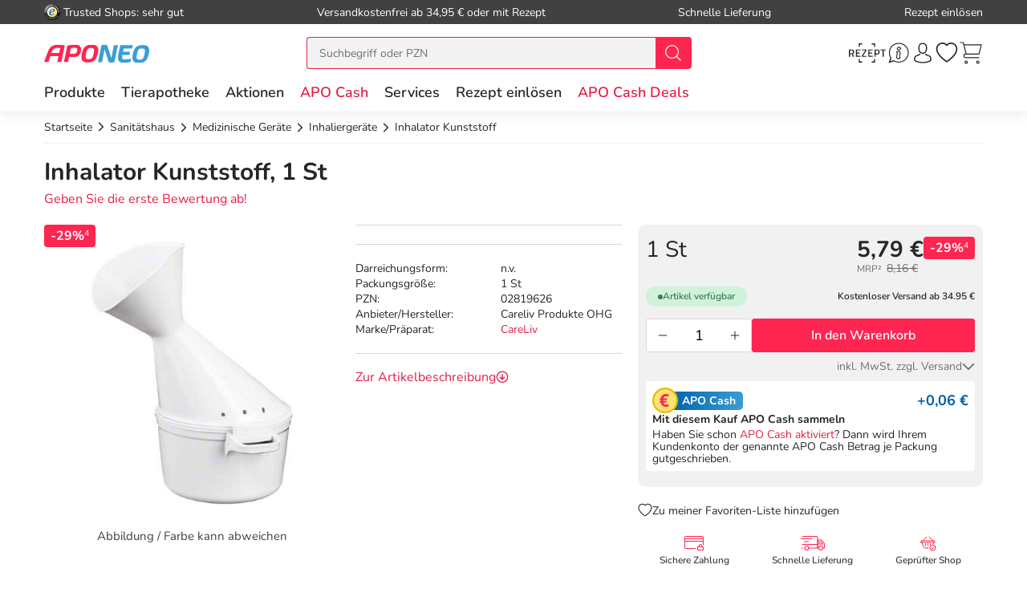

--- FILE ---
content_type: text/html; charset=utf-8
request_url: https://www.aponeo.de/02819626-inhalator-kunststoff.html
body_size: 41933
content:
<!DOCTYPE html><html data-cache="never" lang="de"><head><meta charset="UTF-8" /><title>Inhalator Kunststoff 1 St bei APONEO kaufen</title><meta name="description" content="Inhalator Kunststoff 1 St PZN 02819626 einfach online bestellen ✓ günstige Preise ✓ schnelle Lieferung ✓ kostenlose Beratung" /><meta name="author" content="Aponeo – Mehr als Apotheke" /><meta name="copyright" content="Aponeo – Mehr als Apotheke"/><meta name="robots" content="index, follow" /><meta name="language" content="de"/><meta name="page-topic" content="Apotheke, Medikamente, Gesundheit"/><meta name="theme-color" content="#399ED5"/><link rel="icon" sizes="192×192" href="/images/aponeo_de/aponeo_a_tra.png"><meta name="apple-itunes-app" content="app-id=1459083757, app-argument=aponeo://item/323939333132"><meta property="og:title" content="Inhalator Kunststoff 1 St bei APONEO kaufen"><meta property="og:description" content="Inhalator Kunststoff 1 St PZN 02819626 einfach online bestellen ✓ günstige Preise ✓ schnelle Lieferung ✓ kostenlose Beratung"><meta property="og:image" content="https://img.aponeo.de/738/02819626-inhalator-kunststoff-1.jpg" /><meta property="og:locale" content="de_DE"><meta property="og:url" content="https://www.aponeo.de/02819626-inhalator-kunststoff.html"><meta name="twitter:card" content="summary"><meta name="twitter:site" content="@aponeo"><meta name="geo.region" content="DE-BE"/><meta name="geo.placename" content="Berlin"/><meta name="geo.position" content="52.54601;13.51532"/><meta name="ICBM" content="52.54601, 13.51532"/><meta name="viewport" content="height=device-height,width=device-width,initial-scale=1.0,maximum-scale=1.0,user-scalable=no" /><meta name="format-detection" content="telephone=no"><link rel="dns-prefetch" href="//www.googletagmanager.com"><link href="https://cdn-img.aponeo.de/layout/aponeo-logo.png" rel="image_src" /><link href="https://www.aponeo.de/produktfeed_rss20.xml" rel="alternate" type="application/rss+xml" title="APONEO Produktneuheiten"/><link rel="canonical" href="https://www.aponeo.de/02819626-inhalator-kunststoff.html" /><link rel="stylesheet" href="https://www.aponeo.de/css/aponeo_de/min/swiper.css?5.3.0008"><link rel="stylesheet" href="https://www.aponeo.de/css/aponeo_de/min/full-responsive.css?5.3.0008"><link rel="preload" href="/fonts/nunito/nunito-400-normal.woff2" as="font" type="font/woff2" crossorigin="anonymous"><link rel="preload" href="/fonts/nunito/nunito-600-normal.woff2" as="font" type="font/woff2" crossorigin="anonymous"><style>
         @media (max-width:991.98px){.header{position:fixed;top:0;left:0;right:0;z-index:1030}}@media (max-width:991.98px){main{padding-top:72px}}@media (max-width:767.98px){main{padding-top:118px}}@media (max-width:991.98px){[data-is-app="1"] main{padding-top:114px}}@media (max-width:991.98px){main.main--no-header{padding-top:0}}@media (max-width:767.98px){main.main--no-header{padding-top:56px}}@media (max-width:991.98px){main.main--checkout{padding-top:81px}}@media (max-width:767.98px){main.main--checkout{padding-top:65px}}
              </style><script type="text/javascript">
         var dataLayer = [];
         var cusid = "-1";          var live_basket = [];          var env_parsetime = 79;          var session = "d88EdkYGsbbDcjip4sck2ar9FdpfY4";      </script><!-- Pixel-Header --><!-- START :: GTM Pixel Code  aponeo_de --><script type="text/javascript">
    dataLayer.push( {"lang":"de","CusId":-1,"bx_location":-1,"bx_disabled":0,"bx_time":0,"geotarget_checked":0,"pageType":"productdetail","product":{"id":"299312","pzn":"02819626","name":"Inhalator Kunststoff","manufacturer":"Careliv Produkte OHG","manufacturerid":"660","saleprice":"5.79","netPrice":4.87,"availibility":"2","tax":"19.00","brand":"CareLiv"},"customer":{"CusId":-1},"products":[{"name":"Inhalator Kunststoff","gtin":"2819626","pzn":"02819626","price_b":"5.79","category":[10255,26498]}],"basket":[],"breadcrump":["Sanit&auml;tshaus","Medizinische Ger&auml;te","Inhalierger&auml;te"]});
</script><script type="text/javascript">(function(w,d,s,l,i){w[l]=w[l]||[];w[l].push({'gtm.start':new Date().getTime(),event:'gtm.js'});var f=d.getElementsByTagName(s)[0],j=d.createElement(s),dl=l!='dataLayer'?'&l='+l:'';j.async=true;j.src='https://tmsst.aponeo.de/gtm.js?id='+i+dl;f.parentNode.insertBefore(j,f);})(window,document,'script','dataLayer','GTM-5GNVZ2M');</script><!-- Eof GTM dataLayer --><!-- Eof Pixel-Header --><!-- extra JS-Files head --><!-- Eof extra JS-Files head --></head><body itemscope itemtype="http://schema.org/WebPage" data-langused="" data-app-version="" data-is-app="" data-svg-version="1768547991"><div class="apn-page-wrapper"><div class="backdrop"></div><!-- cacheheader --><div class="header"><header class="apn-header-wrapper" id="page-header"><!-- USP bar --><div class="apn-usp-bar d-none d-lg-flex align-items-center" id="page-usp-bar"><div class="container-fluid"><form class="d-flex align-items-center justify-content-between"><div class="d-flex align-items-center _js_link64_external" data-base64="aHR0cHM6Ly93d3cudHJ1c3RlZHNob3BzLmNvbS9iZXdlcnR1bmcvaW5mb19YMDIwMTRGNjk0NDU5NjZFQjUwNDQ1RDQwRkRBQzczRTEuaHRtbA=="><picture><source media="(min-width: 992px)" srcset="https://cdn-img.aponeo.de/resplayout/img_footer-trust-icon-01.png"><source srcset="/images/clearpix.gif"><img class="img-fluid trust-logo mr-1" src="https://cdn-img.aponeo.de/resplayout/img_footer-trust-icon-01.png" alt="Trusted Shops Logo"></picture><div class="">Trusted Shops: sehr gut</div></div><div class="_js_link64" data-base64="L2hpbGZlL2xpZWZlcnVuZy93aWUtaG9jaC1zaW5kLWRpZS12ZXJzYW5ka29zdGVuLw==">Versandkostenfrei ab 34,95 € oder mit Rezept</div><div class="_js_link64" data-base64="L2hpbGZlL2xpZWZlcnVuZy93aWUtc2NobmVsbC1lcmhhbHRlLWljaC1tZWluZS1iZXN0ZWxsdW5nLWdlbGllZmVydC8=">Schnelle Lieferung</div><div class="_js_link64" data-base64="L3JlemVwdC1laW5sb2VzZW4v">Rezept einlösen</div></form></div></div><div class="container-fluid"><div class="row no-gutters apn-header justify-content-between"><div class="col-auto apn-header-left"><button type="button" class="btn btn-apn btn-apn btn-icon-only txt-grey-darker toggle-off-canvas js-toggle-off-canvas d-lg-none" aria-label="Menü" aria-expanded="false" aria-haspopup="menu"><span class="apn-icon off-canvas-open"><svg xmlns="http://www.w3.org/2000/svg" width="24" height="24" viewBox="0 0 110 100"><g><path d="M104.8 94.9H3.98C1.8 94.9 0 93.4 0 91.59s1.81-3.33 3.99-3.33h100.68c2.18 0 4 1.51 4 3.33.11 1.81-1.7 3.33-3.88 3.33Z" data-name="Line-Copy-2"/><path d="M104.8 53.97H3.98C1.8 53.97 0 52.45 0 50.64s1.81-3.33 3.99-3.33h100.68c2.18 0 4 1.5 4 3.33a3.62 3.62 0 0 1-3.88 3.33Z" data-name="Line-Copy"/><path d="M104.8 12.12H3.98C1.8 12.12 0 10.62 0 8.8s1.81-3.43 3.99-3.43h100.68c2.18 0 4 1.52 4 3.33a3.7 3.7 0 0 1-3.88 3.43Z" data-name="Line"/></g></svg></span><span class="apn-icon off-canvas-close"><svg width="24" height="24" viewBox="0 0 100 100"><use xlink:href="/images/aponeo_de/resplayout/symbol.svg?v=1768547991#newschliessen_icon" /></svg></span></button><a class="apn-logo-wrapper" href="https://www.aponeo.de/" title="Zur Aponeo Startseite"><img alt="Online Apotheke APONEO" class="apn-header-logo img-fluid" src="/images/aponeo_de/resplayout/img_logo-no-claim.svg" fetchpriority="high" width="131" height="24"></a></div><div class="col-auto order-md-3 apn-header-right"><div aria-label="E-Rezept einlösen" data-base64="L2UtcmV6ZXB0LWVpbmxvZXNlbi8="  class="btn btn-apn _js_link64 btn-icon-only apn-header-erx-scan"><svg width="44" height="23" viewBox="0 0 200 104.2"><use xlink:href="/images/aponeo_de/resplayout/symbol.svg?v=1768547991#icon-scan" /></svg></div><a title="Hilfe" href="/informationen/service-und-hilfe/" class="btn btn-apn btn-icon-only apn-header-service d-none d-sm-flex"><span class="apn-icon"><svg xmlns="http://www.w3.org/2000/svg" width="24" height="24" viewBox="0 0 100 100"><path d="M95 48.8C95 73 75.2 92.6 50.8 92.6c-7.7 0-15-2-21.4-5.5L5 95l8-23.5c-4-6.6-6.3-14.4-6.3-22.6C6.6 24.6 26.4 5 50.8 5S95 24.6 95 48.8zM50.8 9.2c-22 0-39.9 17.7-39.9 39.7 0 8.7 2.8 16.7 7.6 23.2l-4.9 14.7L29 82c6.3 4.2 13.9 6.6 21.9 6.6 22 0 39.9-17.7 39.9-39.7s-18-39.7-40-39.7z" class="st0"/><path d="M59.4 25.2c-1.7-1.9-4.2-2.9-7.1-2.9-5.1 0-9.6 3.5-10.1 7.7-.2 2 .4 3.8 1.7 5.3a9.4 9.4 0 0 0 7 2.9c5.2 0 9.7-3.4 10.2-7.7.2-1.9-.4-3.8-1.7-5.3zM57 30c-.3 2.2-3.1 4.1-6.1 4.1-1.6 0-3.1-.6-4-1.5-.6-.6-.8-1.3-.7-2.1.3-2.2 3.1-4.1 6-4.1 1.6 0 3.1.6 4 1.6.5.3.9 1.1.8 2zm.5 38.9c-.5-.3-1.7-1.1-.7-6.7 0-.1.1-.6.3-1.3.3-1.6 1-4.6 1.7-7.9.7-3.6.1-6.7-1.6-9a9.5 9.5 0 0 0-7.1-3.6c-4.4-.4-9.1 2.3-10.5 4.9-.7 1.2-.3 2.1-.1 2.5.3.6.8.9 1.1 1.1.5.4 1.7 1.2.6 6.8-.1.5-1.7 8.5-1.9 9.6-.6 3.6 0 6.7 1.9 9 3 3.7 7.6 3.5 7.8 3.5 4.3 0 8.5-2.6 9.8-5.2.6-1.2.3-2.1 0-2.6-.6-.6-1-.9-1.3-1.1zm-2.9-16.7c-.6 3.3-1.3 6.3-1.6 7.8-.2 1.1-.3 1.3-.3 1.4-1 6 0 8.6 1.5 10.1-.4.4-1 .8-1.7 1.1-1.4.7-2.9 1.1-4.1 1-1.8-.1-3.3-.8-4.2-1.9-1.1-1.4-1.4-3.3-1-5.7.2-1.2 1.8-9.2 1.9-9.5 1.2-6 .2-8.6-1.2-10.1.4-.4 1-.7 1.7-1.1 1.4-.7 2.9-1 4.2-.9 1.8.1 3.3.9 4.2 2 .8 1.4 1.1 3.4.6 5.8z"/><title>Hilfe</title></svg></span></a><div class="apn-service-popover-content font-secondary d-none"><p class="apn-copy-bold apn-mb-5">Fragen und Antworten</p><p class="apn-copy apn-mb-5">Unsere Antworten auf die meistgestellten Fragen finden Sie <a class="apn-copy-bold txt-red" href="/hilfe/" title="FAQ">in unseren FAQs</a>.</p><ul><li><div class="_js_link64 _js_link-ul apn-copy-bold txt-red" data-base64="L2hpbGZlL3JlemVwdGUvd2llLWJlc3RlbGxlLWljaC1yZXplcHRwZmxpY2h0aWdlLW1lZGlrYW1lbnRlLw==">Wie löse ich ein Rezept ein?</div></li><li><div class="_js_link64 _js_link-ul apn-copy-bold txt-red" data-base64="L2hpbGZlL2xpZWZlcnVuZy93aWUtaG9jaC1zaW5kLWRpZS12ZXJzYW5ka29zdGVuLw==">Wie hoch sind die Versandkosten?</div></li><li><div class="_js_link64 _js_link-ul apn-copy-bold txt-red" data-base64="L2hpbGZlL2JlemFobHVuZy93ZWxjaGUtemFobHVuZ3NhcnRlbi1zaW5kLW1vZWdsaWNoLw==">Welche Zahlarten gibt es?</div></li><li><div class="_js_link64 _js_link-ul apn-copy-bold txt-red" data-base64="L2hpbGZlL2JlemFobHVuZy93aWUtZXJoYWx0ZS1pY2gtbWVpbmUtcmVjaG51bmctd2VsY2hlLWFuZ2FiZW4v">Wie erhalte ich meine Rechnung?</div></li></ul><hr><p class="apn-copy-bold apn-mb-5">Kontaktformular</p><p class="apn-copy apn-mb-10">
        Senden Sie uns Fragen die nicht durch die FAQ beantwortet werden direkt über das Kontaktformular.
    </p><div data-base64="L2luZm9ybWF0aW9uZW4vc2VydmljZS11bmQtaGlsZmUva29udGFrdGZvcm11bGFyLw==" class="_js_link64 btn btn-apn btn-red btn-fluid apn-mb-15">Zum Kontaktformular</div></div><a title="Anmelden und Registrieren" href="/kundenbereich/" class="btn btn-apn btn-icon-only apn-header-account"><span class="apn-icon"><svg width="24" height="24" viewBox="0 0 100 100"><use xlink:href="/images/aponeo_de/resplayout/symbol.svg?v=1768547991#avatar_icon" /><title>Anmelden und Registrieren</title></svg></span></a><div class="apn-account-popover-content font-secondary d-none"><form class="apn-mb-5" name="loginform" accept-charset="utf-8" method="post" lang="de"><div class="form-group"><label class="apn-copy-bold" for="input-email">E-Mail-Adresse:</label><input class="input-fluid" id="input-email" aria-label="E-Mail" autocomplete="username" value="" name="email" required="" type="email"></div><div class="form-group apn-mb-15"><label class="apn-copy-bold" for="input-login-01">Passwort:</label><div class="input-wrapper"><input autocapitalize="none" class="input-fluid" id="input-login-01" aria-label="Password" autocomplete="current-password" name="passwd" value="" required="" type="password"><div class="apn-icon btn btn-apn btn-icon-only icon-right js-show-pw" data-target="#input-login-01"><svg width="31" height="31" viewBox="0 0 100 100"><use xlink:href="/images/aponeo_de/resplayout/symbol.svg#auge_icon"></use></svg></div></div><a href="/passwort-vergessen/" class="apn-mb-15 apn-cart-recipe" title="Passwort vergessen">Passwort vergessen?</a></div><div class="form-group apn-mb-15 header-account-loginsecure" style="display: none"><input type="checkbox" checked name="login_secure" id="login_secure" value="1" class=""><label for="login_secure" class="apn-copy align-label">
                Login zusätzlich sichern <a href="/hilfe/datenschutz/" title="Mehr Informationen" class="apn-icon apn-icon-info">i</a></label></div><button type="submit" class="btn btn-apn btn-red btn-fluid btn-txt-big apn-mb-15">Anmelden</button><a href="/kundenbereich/" class="apn-mb-15" title="Alternative Anmeldemethoden">oder Anmelden mit Amazon</a></form><div class="apn-copy apn-mt-25"><p class="apn-mb-5">Neu bei aponeo.de?</p><P>Jetzt <a class="apn-copy-bold txt-red" href="/registrieren/" title="Registrieren">registrieren</a> und <span class="apn-copy-bold">APO Cash sammeln</span></p></div></div><div aria-label="Merkzettel" class="d-none d-lg-flex btn btn-apn btn-icon-only apn-header-wishlist _js_link64" data-base64="L2t1bmRlbmJlcmVpY2gvbWVya3pldHRlbC8=" tabindex="0"><span class="apn-icon"><span class="apn-header-cart-count apn-hidden" id="header-wishlist-item-count"></span><svg width="24" height="24" viewBox="0 0 100 100"><use xlink:href="/images/aponeo_de/resplayout/symbol.svg?v=1768547991#apn_heart" /><title>Ihr Merkzettel</title></svg></span></div><button class="btn btn-apn btn-icon-only apn-header-cart _js_link64" data-base64="L3dhcmVua29yYi8="><span class="apn-icon"><span class="apn-header-cart-count apn-hidden" id="header-basket-item-count"></span><svg width="24" height="24" viewBox="0 0 100 100"><use xlink:href="/images/aponeo_de/resplayout/symbol.svg?v=1768547991#apn_cart" /></svg></span></button></div><div id="apn-header-search" class="apn-header-search-wrapper col-md-auto order-md-2"><form class="apn-header-search-form" action="/suche/" name="suchformular" method="get"><div class="input-group"><div class="apn-clear-input"><input name="q" id="q" class="apn-input-search sucheingabe" type="text" placeholder="Suchbegriff oder PZN"  autocomplete="off"><button type="button"><span class="apn-icon"><svg id="apn-input-search-svg" width="16" height="16"><use xlink:href="/images/aponeo_de/resplayout/symbol.svg?v=1768547991#apn_close_circle"></use></svg></span></button></div><div class="input-group-append"><button id="_testsuche" class="input-group-text bg-red" aria-label="nach Begriff Suchen"><span class="apn-icon txt-white"><svg id="apn-header-search-button-svg" width="24" height="24"
                                              viewBox="0 0 100 100"><use xlink:href="/images/aponeo_de/resplayout/symbol.svg?v=1768547991#search_icon"></use></svg></span></button></div></div></form></div></div></div><div class="apn-header-cart"></div><nav class="header-nav"><div class="header-nav__content header-nav__content-lvl-1"><ul><!-- LEVEL 1 --><li><a
            data-level="1"
            href="/produkte/"                            data-target="#header-nav__content-181"
                aria-expanded="false" role="button"
                aria-controls="header-nav__content-181"
                        aria-haspopup="menu"                                    title="Produkte"            class="header-nav__link "
                >
        Produkte
    </a><div id="header-nav__content-181"
                 class="header-nav__content header-nav__content-lvl-2 "><ul><!-- LEVEL 2 --><li class="d-lg-none"><span class="header-nav__link header-nav__back-link" role="button">zurück</span></li><li><span
            data-level="2"
                                                            data-nav-fake-link            title="Produkte"            class="header-nav__link header-nav__lvl-headline"
                            tabindex="0"
                data-base64="L3Byb2R1a3RlLw=="
                >
        Übersicht Produkte
    </span></li><li><a
            data-level="2"
            href="/topseller.html"                                                            title="Unsere Top-Produkte"            class="header-nav__link "
                >
        Topseller
    </a></li><li><a
            data-level="2"
            href="/neuheiten.html"                                                            title="Neue Produkte im Sortiment"            class="header-nav__link "
                >
        Neuheiten
    </a></li><li><hr class="d-none d-lg-block" /></li><li><a
            data-level="2"
            href="/arzneimittel/"                            data-target="#header-nav__content-347"
                aria-expanded="false" role="button"
                aria-controls="header-nav__content-347"
                        aria-haspopup="menu"                                    title="Arzneimittel Test"            class="header-nav__link "
                >
        Arzneimittel
    </a><div id="header-nav__content-347"
                 class="header-nav__content header-nav__content-lvl-3 header-nav__content-lvl-3--with-teaser"><ul><!-- LEVEL 3 --><li class="d-lg-none"><span class="header-nav__link header-nav__back-link" role="button">zurück</span></li><li><span
            data-level="3"
                                                            data-nav-fake-link            title="Arzneimittel"            class="header-nav__link header-nav__lvl-headline"
                            tabindex="0"
                data-base64="L2Fyem5laW1pdHRlbC8="
                >
        Übersicht Arzneimittel
    </span></li><li><a
            data-level="3"
            href="/arzneimittel/antiallergikum/"                                                            title="Antiallergikum"            class="header-nav__link "
                >
        Antiallergikum
    </a></li><li><a
            data-level="3"
            href="/arzneimittel/haut/"                                                            title="Arzneimittel für die Haut"            class="header-nav__link "
                >
        Arzneimittel für die Haut
    </a></li><li><a
            data-level="3"
            href="/arzneimittel/herz-kreislauf-venen/"                                                            title="Arzneimittel für Herz, Kreislauf &amp; Venen"            class="header-nav__link "
                >
        Arzneimittel für Herz, Kreislauf & Venen
    </a></li><li><a
            data-level="3"
            href="/arzneimittel/augentropfen/"                                                            title="Augentropfen"            class="header-nav__link "
                >
        Augentropfen
    </a></li><li><a
            data-level="3"
            href="/arzneimittel/erkaeltung/"                                                            title="Erkältungsmittel"            class="header-nav__link "
                >
        Erkältungsmittel
    </a></li><li><a
            data-level="3"
            href="/arzneimittel/haare-naegel/"                                                            title="Haare &amp; Nägel"            class="header-nav__link "
                >
        Haare & Nägel
    </a></li><li><a
            data-level="3"
            href="/arzneimittel/hyaluronspritzen/"                                                            title="Hyaluronspritzen"            class="header-nav__link "
                >
        Hyaluronspritzen
    </a></li><li><a
            data-level="3"
            href="/arzneimittel/insektenschutz/"                                                            title="Insektenschutz"            class="header-nav__link "
                >
        Insektenschutz
    </a></li><li><a
            data-level="3"
            href="/arzneimittel/kinder-saeuglinge/"                                                            title="Kinder &amp; Säuglinge"            class="header-nav__link "
                >
        Kinder & Säuglinge
    </a></li><li><a
            data-level="3"
            href="/arzneimittel/leber-galle/"                                                            title="Leber Medikamente"            class="header-nav__link "
                >
        Leber Medikamente
    </a></li><li><a
            data-level="3"
            href="/arzneimittel/lokalanaesthetika/"                                                            title="Lokalanästhetika"            class="header-nav__link "
                >
        Lokalanästhetika
    </a></li><li><a
            data-level="3"
            href="/arzneimittel/magen-darm/"                                                            title="Magen-Darm-Medikamente"            class="header-nav__link "
                >
        Magen-Darm-Medikamente
    </a></li><li><a
            data-level="3"
            href="/arzneimittel/medizinische-ratgeber/"                                                            title="Medizinische Ratgeber"            class="header-nav__link "
                >
        Medizinische Ratgeber
    </a></li><li><a
            data-level="3"
            href="/arzneimittel/mundhygiene/"                                                            title="Mundhygiene"            class="header-nav__link "
                >
        Mundhygiene
    </a></li><li><a
            data-level="3"
            href="/arzneimittel/nasenspray/"                                                            title="Nasenspray"            class="header-nav__link "
                >
        Nasenspray
    </a></li><li><a
            data-level="3"
            href="/arzneimittel/schlaf-nerven/"                                                            title="Nerven"            class="header-nav__link "
                >
        Nerven
    </a></li><li><a
            data-level="3"
            href="/arzneimittel/niere-blase-prostata/"                                                            title="Niere, Blase &amp; Prostata"            class="header-nav__link "
                >
        Niere, Blase & Prostata
    </a></li><li><a
            data-level="3"
            href="/arzneimittel/ohrentropfen/"                                                            title="Ohrentropfen"            class="header-nav__link "
                >
        Ohrentropfen
    </a></li><li><a
            data-level="3"
            href="/arzneimittel/pms-behandeln/"                                                            title="PMS behandeln"            class="header-nav__link "
                >
        PMS behandeln
    </a></li><li><a
            data-level="3"
            href="/arzneimittel/raucherentwoehnung/"                                                            title="Raucherentwöhnung Medikamente"            class="header-nav__link "
                >
        Raucherentwöhnung Medikamente
    </a></li><li><a
            data-level="3"
            href="/arzneimittel/reiseapotheke/"                                                            title="Reiseapotheke"            class="header-nav__link "
                >
        Reiseapotheke
    </a></li><li><a
            data-level="3"
            href="/arzneimittel/reisetabletten/"                                                            title="Reisetabletten"            class="header-nav__link "
                >
        Reisetabletten
    </a></li><li><a
            data-level="3"
            href="/arzneimittel/rheuma-muskeln/"                                                            title="Rheuma, Muskeln &amp; Gelenke"            class="header-nav__link "
                >
        Rheuma, Muskeln & Gelenke
    </a></li><li><a
            data-level="3"
            href="/arzneimittel/schlaftabletten/"                                                            title="Schlaftabletten"            class="header-nav__link "
                >
        Schlaftabletten
    </a></li><li><a
            data-level="3"
            href="/arzneimittel/schmerztabletten/"                                                            title="Schmerztabletten"            class="header-nav__link "
                >
        Schmerztabletten
    </a></li><li><a
            data-level="3"
            href="/arzneimittel/wechseljahre/"                                                            title="Wechseljahre Medikamente"            class="header-nav__link "
                >
        Wechseljahre Medikamente
    </a></li></ul><div class="header-nav__teaser d-none d-lg-block"><!-- TEASER RIGHT (Level 2) --><div class="teaser-variable apn-mb-30" data-teaser-name="Resp Megamenue Kategorien - Produkte" data-teaser-variable="Megamenue - Produkte - Arzneimittel"><div class="apn-content-block banner" data-banner-key="2025-11-17|mega-menu-produkte-arzneimittel-iberogast-classic"><div class="apn-headline-5">Iberogast Classic</div><a href="https://www.aponeo.de/16507540-iberogast-classic-fluessigkeit-zum-einnehmen.html" title="Iberogast Clssic" data-link-type="image"><picture><source media="(min-width: 992px)"  data-srcset="https://cdn-img.aponeo.de/teaser_responsive/flyout/teaser_ov_produkte_20251117_iberogast_420x280.jpg" srcset="/images/clearpix.gif"><source  srcset="/images/clearpix.gif"><img class="img-full-width lazyload"  src="/images/clearpix.gif" data-src="https://cdn-img.aponeo.de/teaser_responsive/flyout/teaser_ov_produkte_20251117_iberogast_420x280.jpg" alt="Iberogast Classic bei akuten Magen-Darm-Beschwerden"></picture></a></div></div><div class="apn-content-block"><div class="apn-headline-5">Ratgeber</div><ul><li><a href="/ratgeber/das-immunsystem.html" title="Das Immunsystem">Das Immunsystem</a></li><li><a href="/ratgeber/erkaeltung-kindererkrankungen.html" title="Erkältung bei Kindern">Erkältung bei Kindern</a></li><li><a href="/ratgeber/husten.html" title="Husten">Husten – quälendes Begleitsymptom vieler Erkrankungen</a></li><li><a href="/ratgeber/kosmetik-und-wellness.html" title="Kosmetik und Wellness im Herbst">Gönnen Sie sich eine Auszeit</a></li><li><a href="/ratgeber/rueckenschmerzen.html" title="Rückenschmerzen sind in Deutschland eine Volkskrankheit. Erfahren Sie in unserem Lexikon, woher sie kommen und was Sie dagegen tun können!">Ursachen von Rückenschmerzen</a></li></ul></div></div></div></li><li><a
            data-level="2"
            href="/bio-genuss/"                            data-target="#header-nav__content-351"
                aria-expanded="false" role="button"
                aria-controls="header-nav__content-351"
                        aria-haspopup="menu"                                    title="Bio &amp; Genuss"            class="header-nav__link "
                >
        Bio & Genuss
    </a><div id="header-nav__content-351"
                 class="header-nav__content header-nav__content-lvl-3 header-nav__content-lvl-3--with-teaser"><ul><!-- LEVEL 3 --><li class="d-lg-none"><span class="header-nav__link header-nav__back-link" role="button">zurück</span></li><li><span
            data-level="3"
                                                            data-nav-fake-link            title="Bio &amp; Genuss"            class="header-nav__link header-nav__lvl-headline"
                            tabindex="0"
                data-base64="L2Jpby1nZW51c3Mv"
                >
        Übersicht Bio & Genuss
    </span></li><li><a
            data-level="3"
            href="/bio-genuss/ayurveda-produkte/"                                                            title="Ayurveda Produkte"            class="header-nav__link "
                >
        Ayurveda Produkte
    </a></li><li><a
            data-level="3"
            href="/bio-genuss/bio-produkte/"                                                            title="Bio-Produkte"            class="header-nav__link "
                >
        Bio-Produkte
    </a></li><li><a
            data-level="3"
            href="/bio-genuss/genuessliches/"                                                            title="Genüssliches"            class="header-nav__link "
                >
        Genüssliches
    </a></li><li><a
            data-level="3"
            href="/bio-genuss/manuka-honig/"                                                            title="Manuka Honig"            class="header-nav__link "
                >
        Manuka Honig
    </a></li><li><a
            data-level="3"
            href="/bio-genuss/saefte/"                                                            title="Säfte"            class="header-nav__link "
                >
        Säfte
    </a></li><li><a
            data-level="3"
            href="/bio-genuss/suesses/"                                                            title="Süßes"            class="header-nav__link "
                >
        Süßes
    </a></li><li><a
            data-level="3"
            href="/bio-genuss/tee/"                                                            title="Tee"            class="header-nav__link "
                >
        Tee
    </a></li><li><a
            data-level="3"
            href="/bio-genuss/zuckerersatz/"                                                            title="Zuckerersatz"            class="header-nav__link "
                >
        Zuckerersatz
    </a></li></ul><div class="header-nav__teaser d-none d-lg-block"><!-- TEASER RIGHT (Level 2) --><!--<div class="apn-content-block banner" data-banner-key="2024-02-01|mega-menu-produkte-kat-bio-und-genuss-MRKTNG-"><div class="apn-headline-5">Headline</div><a href="https://www.aponeo.de/" title="Manuka Honig aus Neuseeland" data-link-type="image"><picture><source media="(min-width: 992px)"  data-srcset="https://cdn-img.aponeo.de/teaser_responsive/flyout/teaser_ov_produkte_kat_bio_und_genuss_xxxxx_420x280.jpg" srcset="/images/clearpix.gif"><source  srcset="/images/clearpix.gif"><img class="img-full-width lazyload"  src="/images/clearpix.gif" data-src="https://cdn-img.aponeo.de/teaser_responsive/flyout/teaser_ov_produkte_kat_bio_und_genuss_xxxxx_420x280.jpg" alt="Beschreibung"></picture></a></div>--><div class="apn-content-block"><div class="apn-headline-5">Ratgeber</div><ul><li><a href="/ratgeber/gluten.html" title="Was ist Gluten und Zöliakie? Wie kann festgestellt werden, ob eine Glutenunverträglichkeit vorliegt? Welche Therapie gibt es? Welche Mittel helfen?">Gluten – wenn’s im Bauch rumort</a></li><li><a href="/ratgeber/kleine-teekunde.html" title="Entdecken Sie die Welt des biologisch erzeugten Tees von der Herstellung bis zur richtigen Zubereitung.">Kleine Teekunde</a></li><li><a href="/ratgeber/ausgewogene-ernaehrung-als-basis.html" title="Gesund, fit und vital bis ins hohe Alter. Gemeinsam mit Bewegung ist die ausgewogene Ernährung ein wichtiger Baustein für Fitness und Wohlbefinden.">
                Tischlein deck dich – gesund
            </a></li><li class="placeholder"></li></ul></div></div></div></li><li><a
            data-level="2"
            href="/diabetes/"                            data-target="#header-nav__content-352"
                aria-expanded="false" role="button"
                aria-controls="header-nav__content-352"
                        aria-haspopup="menu"                                    title="Diabetes"            class="header-nav__link "
                >
        Diabetes
    </a><div id="header-nav__content-352"
                 class="header-nav__content header-nav__content-lvl-3 header-nav__content-lvl-3--with-teaser"><ul><!-- LEVEL 3 --><li class="d-lg-none"><span class="header-nav__link header-nav__back-link" role="button">zurück</span></li><li><span
            data-level="3"
                                                            data-nav-fake-link            title="Diabetes"            class="header-nav__link header-nav__lvl-headline"
                            tabindex="0"
                data-base64="L2RpYWJldGVzLw=="
                >
        Übersicht Diabetes
    </span></li><li><a
            data-level="3"
            href="/diabetes/alpha-liponsaeure/"                                                            title="Alpha Liponsäure"            class="header-nav__link "
                >
        Alpha Liponsäure
    </a></li><li><a
            data-level="3"
            href="/diabetes/blutzuckermessgeraet/"                                                            title="Blutzuckermessgerät"            class="header-nav__link "
                >
        Blutzuckermessgerät
    </a></li><li><a
            data-level="3"
            href="/diabetes/ernaehrung/"                                                            title="Ernährung"            class="header-nav__link "
                >
        Ernährung
    </a></li><li><a
            data-level="3"
            href="/diabetes/hautpflege/"                                                            title="Hautpflege"            class="header-nav__link "
                >
        Hautpflege
    </a></li><li><a
            data-level="3"
            href="/diabetes/insulinpens/"                                                            title="Insulinpens"            class="header-nav__link "
                >
        Insulinpens
    </a></li><li><a
            data-level="3"
            href="/diabetes/kontrollloesungen/"                                                            title="Kontrolllösungen"            class="header-nav__link "
                >
        Kontrolllösungen
    </a></li><li><a
            data-level="3"
            href="/diabetes/lanzetten-stechhilfen/"                                                            title="Lanzetten &amp; Stechhilfen"            class="header-nav__link "
                >
        Lanzetten & Stechhilfen
    </a></li><li><a
            data-level="3"
            href="/diabetes/medikamente/"                                                            title="Medikamente"            class="header-nav__link "
                >
        Medikamente
    </a></li><li><a
            data-level="3"
            href="/diabetes/teststreifen/"                                                            title="Teststreifen"            class="header-nav__link "
                >
        Teststreifen
    </a></li><li><a
            data-level="3"
            href="/diabetes/urinteststreifen/"                                                            title="Urinteststreifen"            class="header-nav__link "
                >
        Urinteststreifen
    </a></li><li><a
            data-level="3"
            href="/diabetes/zubehoer/"                                                            title="Zubehör"            class="header-nav__link "
                >
        Zubehör
    </a></li></ul><div class="header-nav__teaser d-none d-lg-block"><!-- TEASER RIGHT (Level 2) --><div class="apn-content-block"><div class="apn-headline-5">Ratgeber</div><ul><li><a href="/ratgeber/30-minuten-spazieren-taeglich-schuetzen.html" title="Diabetes und Übergewicht sind eng miteinander verbunden. Eine moderate Gewichtsabnahme und mehr körperliche Aktivität schützen vor der Entstehung von Diabetes Typ 2.">Übergewicht und Diabetes</a></li><li><a href="/ratgeber/diabetes-mellitus-typ-1-bei-kindern.html" title="Ist Ihr Kind ständig müde, trinkt sehr viel und hat Gewicht verloren? Ein Diabetes Typ 1 könnte dahinter stecken.">Diabetes mellitus Typ I bei Kindern</a></li><li><a href="/ratgeber/ueberzuckerung-und-unterzuckerung-erste-hilfe.html" title="Über- oder Unterzuckerung können gefährlich werden. Erfahren Sie jetzt, welche Maßnahmen Sie dagegen ergreifen können.">Erste Hilfe bei Über-/Unterzuckerung</a></li><li><a href="/ratgeber/schwangerschaft-und-diabetes.html" title="Diabetes kann eine Schwangerschaft komplizierter gestalten. Wie Mutter und Kind trotzdem gut durch diese Zeit kommen, erklären wir in diesem Beitrag.">Schwangerschaft und Diabetes</a></li><!-- <li><a href="https://www.aponeo.de/ratgeber/" title="Zur Themen-Übersicht"><em>...alle Artikel</em></a></li> --><li class="placeholder"></li></ul></div></div></div></li><li><a
            data-level="2"
            href="/koerperpflege-kosmetik/"                            data-target="#header-nav__content-353"
                aria-expanded="false" role="button"
                aria-controls="header-nav__content-353"
                        aria-haspopup="menu"                                    title="Körperpflege &amp; Kosmetik"            class="header-nav__link "
                >
        Körperpflege & Kosmetik
    </a><div id="header-nav__content-353"
                 class="header-nav__content header-nav__content-lvl-3 "><ul><!-- LEVEL 3 --><li class="d-lg-none"><span class="header-nav__link header-nav__back-link" role="button">zurück</span></li><li><span
            data-level="3"
                                                            data-nav-fake-link            title="Körperpflege &amp; Kosmetik"            class="header-nav__link header-nav__lvl-headline"
                            tabindex="0"
                data-base64="L2tvZXJwZXJwZmxlZ2Uta29zbWV0aWsv"
                >
        Übersicht Körperpflege & Kosmetik
    </span></li><li><a
            data-level="3"
            href="/koerperpflege-kosmetik/dermokosmetik/"                                                            title="Dermokosmetik"            class="header-nav__link "
                >
        Dermokosmetik
    </a></li><li><a
            data-level="3"
            href="/koerperpflege-kosmetik/fuer-kinder/"                                                            title="Für Kinder"            class="header-nav__link "
                >
        Für Kinder
    </a></li><li><a
            data-level="3"
            href="/koerperpflege-kosmetik/fuesse/"                                                            title="Füße"            class="header-nav__link "
                >
        Füße
    </a></li><li><a
            data-level="3"
            href="/koerperpflege-kosmetik/gesicht/"                                                            title="Gesichtspflege"            class="header-nav__link "
                >
        Gesichtspflege
    </a></li><li><a
            data-level="3"
            href="/koerperpflege-kosmetik/haare/"                                                            title="Haarpflegeprodukte"            class="header-nav__link "
                >
        Haarpflegeprodukte
    </a></li><li><a
            data-level="3"
            href="/koerperpflege-kosmetik/haende/"                                                            title="Hände"            class="header-nav__link "
                >
        Hände
    </a></li><li><a
            data-level="3"
            href="/koerperpflege-kosmetik/kontaktlinsen-pflege/"                                                            title="Kontaktlinsen Pflege"            class="header-nav__link "
                >
        Kontaktlinsen Pflege
    </a></li><li><a
            data-level="3"
            href="/koerperpflege-kosmetik/koerper/"                                                            title="Körper"            class="header-nav__link "
                >
        Körper
    </a></li><li><a
            data-level="3"
            href="/koerperpflege-kosmetik/make-up/"                                                            title="Make up"            class="header-nav__link "
                >
        Make up
    </a></li><li><a
            data-level="3"
            href="/koerperpflege-kosmetik/maenner/"                                                            title="Männer"            class="header-nav__link "
                >
        Männer
    </a></li><li><a
            data-level="3"
            href="/koerperpflege-kosmetik/naturkosmetik/"                                                            title="Naturkosmetik"            class="header-nav__link "
                >
        Naturkosmetik
    </a></li><li><a
            data-level="3"
            href="/koerperpflege-kosmetik/sauna-massage/"                                                            title="Sauna &amp; Massage"            class="header-nav__link "
                >
        Sauna & Massage
    </a></li><li><a
            data-level="3"
            href="/koerperpflege-kosmetik/sonnencreme/"                                                            title="Sonnencreme"            class="header-nav__link "
                >
        Sonnencreme
    </a></li><li><a
            data-level="3"
            href="/koerperpflege-kosmetik/tattoo-pflege/"                                                            title="Tattoo Pflege"            class="header-nav__link "
                >
        Tattoo Pflege
    </a></li><li><a
            data-level="3"
            href="/koerperpflege-kosmetik/zahn-mundpflege/"                                                            title="Zahn- &amp; Mundpflege"            class="header-nav__link "
                >
        Zahn- & Mundpflege
    </a></li><li><a
            data-level="3"
            href="/koerperpflege-kosmetik/zeckenpinzetten/"                                                            title="Zeckenpinzetten"            class="header-nav__link "
                >
        Zeckenpinzetten
    </a></li></ul></div></li><li><a
            data-level="2"
            href="/liebe-erotik/"                            data-target="#header-nav__content-354"
                aria-expanded="false" role="button"
                aria-controls="header-nav__content-354"
                        aria-haspopup="menu"                                    title="Liebe &amp; Erotik"            class="header-nav__link "
                >
        Liebe & Erotik
    </a><div id="header-nav__content-354"
                 class="header-nav__content header-nav__content-lvl-3 header-nav__content-lvl-3--with-teaser"><ul><!-- LEVEL 3 --><li class="d-lg-none"><span class="header-nav__link header-nav__back-link" role="button">zurück</span></li><li><span
            data-level="3"
                                                            data-nav-fake-link            title="Liebe &amp; Erotik"            class="header-nav__link header-nav__lvl-headline"
                            tabindex="0"
                data-base64="L2xpZWJlLWVyb3Rpay8="
                >
        Übersicht Liebe & Erotik
    </span></li><li><a
            data-level="3"
            href="/liebe-erotik/gleitmittel/"                                                            title="Gleitmittel"            class="header-nav__link "
                >
        Gleitmittel
    </a></li><li><a
            data-level="3"
            href="/liebe-erotik/kondome/"                                                            title="Kondome"            class="header-nav__link "
                >
        Kondome
    </a></li><li><a
            data-level="3"
            href="/liebe-erotik/natuerliche-verhuetung/"                                                            title="natürliche Verhütung"            class="header-nav__link "
                >
        natürliche Verhütung
    </a></li><li><a
            data-level="3"
            href="/liebe-erotik/potenzstoerungen/"                                                            title="Potenzstörungen"            class="header-nav__link "
                >
        Potenzstörungen
    </a></li><li><a
            data-level="3"
            href="/liebe-erotik/vaginalkugeln/"                                                            title="Vaginalkugeln"            class="header-nav__link "
                >
        Vaginalkugeln
    </a></li><li><a
            data-level="3"
            href="/liebe-erotik/vibratoren-toys/"                                                            title="Vibratoren und Toys"            class="header-nav__link "
                >
        Vibratoren und Toys
    </a></li></ul><div class="header-nav__teaser d-none d-lg-block"><!-- TEASER RIGHT (Level 2) --><div class="apn-content-block"><div class="apn-headline-5">Ratgeber</div><ul><li><a href="/ratgeber/erektile-dysfunktion.html" title="Die erektile Dysfunktion wird im Volksmund auch Potenzstörung genannt. Lesen Sie jetzt weitere Informationen auf unserer Seite!">Erektile Dysfunktion</a></li><li><a href="/ratgeber/impotenz.html" title="Impotenz ist eines der von Männern am meisten gefürchteten Probleme. Wir informieren über Ursachen und Behandlungswege!">Impotenz – Ursachen und Behandlungswege</a></li><li><a href="/ratgeber/schlafstoerungen-erkennen-richtig-behandeln.html" title="Fehlender Schlaf verursacht psychische Probleme und wirkt sich negativ auf Beziehungen aus...">Fehlender Schlaf wirkt sich auf Beziehung aus</a></li><!-- <li><a href="https://www.aponeo.de/ratgeber/" title="Zur Themen-Übersicht"><em>...alle Artikel</em></a></li> --><li class="placeholder"></li></ul></div></div></div></li><li><a
            data-level="2"
            href="/mutter-kind/"                            data-target="#header-nav__content-355"
                aria-expanded="false" role="button"
                aria-controls="header-nav__content-355"
                        aria-haspopup="menu"                                    title="Mutter &amp; Kind"            class="header-nav__link "
                >
        Mutter & Kind
    </a><div id="header-nav__content-355"
                 class="header-nav__content header-nav__content-lvl-3 header-nav__content-lvl-3--with-teaser"><ul><!-- LEVEL 3 --><li class="d-lg-none"><span class="header-nav__link header-nav__back-link" role="button">zurück</span></li><li><span
            data-level="3"
                                                            data-nav-fake-link            title="Mutter &amp; Kind"            class="header-nav__link header-nav__lvl-headline"
                            tabindex="0"
                data-base64="L211dHRlci1raW5kLw=="
                >
        Übersicht Mutter & Kind
    </span></li><li><a
            data-level="3"
            href="/mutter-kind/babynahrung/"                                                            title="Babynahrung"            class="header-nav__link "
                >
        Babynahrung
    </a></li><li><a
            data-level="3"
            href="/mutter-kind/babypflege/"                                                            title="Babypflege"            class="header-nav__link "
                >
        Babypflege
    </a></li><li><a
            data-level="3"
            href="/mutter-kind/kirschkernkissen-baby/"                                                            title="Kirschkernkissen Baby"            class="header-nav__link "
                >
        Kirschkernkissen Baby
    </a></li><li><a
            data-level="3"
            href="/mutter-kind/schnuller-flaschen/"                                                            title="Schnuller, Flaschen &amp; Co."            class="header-nav__link "
                >
        Schnuller, Flaschen & Co.
    </a></li><li><a
            data-level="3"
            href="/mutter-kind/schwangerschaft/"                                                            title="Schwangerschaft"            class="header-nav__link "
                >
        Schwangerschaft
    </a></li><li><a
            data-level="3"
            href="/mutter-kind/stillzubehoer/"                                                            title="Stillzubehör"            class="header-nav__link "
                >
        Stillzubehör
    </a></li><li><a
            data-level="3"
            href="/mutter-kind/waermetiere/"                                                            title="Wärmetiere"            class="header-nav__link "
                >
        Wärmetiere
    </a></li><li><a
            data-level="3"
            href="/mutter-kind/windeln-zubehoer/"                                                            title="Windeln &amp; Zubehör"            class="header-nav__link "
                >
        Windeln & Zubehör
    </a></li></ul><div class="header-nav__teaser d-none d-lg-block"><!-- TEASER RIGHT (Level 2) --><div class="apn-content-block"><div class="apn-headline-5">Ratgeber</div><ul><li><a href="/ratgeber/erkaeltung-kindererkrankungen.html" title="Die Erkältung ist eine der häufigsten Krankheiten bei Kindern überhaupt. Was bei einer Erkältung geschieht und wie Sie Ihr Kind behandeln, lesen Sie hier!">Erkältung bei Kindern</a></li><li><a href="/ratgeber/kinder-ernaehrung.html" title="Bei der körperlichen und geistigen Entwicklung von Kindern spielt eine ausgewogene Ernährung eine wichtige Rolle - ganz besonders in den ersten Monaten.">Ernährung von Kleinkindern</a></li><li><a href="/ratgeber/fluessigkeitshaushalt-kinder.html" title="Trinken ist für Kinder lebenswichtig. Informieren Sie sich über die notwendigen Mengen und idealen Durstlöscher.">Kinder und ihr Flüssigkeitshaushalt</a></li><li><a href="/ratgeber/masern-kindererkrankungen.html" title="Masern bei Kindern">Masern bei Kindern</a></li><!-- <li><a href="https://www.aponeo.de/ratgeber/" title="Zur Themen-Übersicht"><em>...alle Artikel</em></a></li> --><li class="placeholder"></li></ul></div></div></div></li><li><a
            data-level="2"
            href="/nahrungsergaenzung/"                            data-target="#header-nav__content-328"
                aria-expanded="false" role="button"
                aria-controls="header-nav__content-328"
                        aria-haspopup="menu"                                    title="Nahrungsergänzung"            class="header-nav__link "
                >
        Nahrungsergänzung
    </a><div id="header-nav__content-328"
                 class="header-nav__content header-nav__content-lvl-3 header-nav__content-lvl-3--with-teaser"><ul><!-- LEVEL 3 --><li class="d-lg-none"><span class="header-nav__link header-nav__back-link" role="button">zurück</span></li><li><span
            data-level="3"
                                                            data-nav-fake-link            title="Nahrungsergänzung"            class="header-nav__link header-nav__lvl-headline"
                            tabindex="0"
                data-base64="L25haHJ1bmdzZXJnYWVuenVuZy8="
                >
        Übersicht Nahrungsergänzung
    </span></li><li><a
            data-level="3"
            href="/nahrungsergaenzung/algen/"                                                            title="Algen"            class="header-nav__link "
                >
        Algen
    </a></li><li><a
            data-level="3"
            href="/nahrungsergaenzung/antioxidantien/"                                                            title="Antioxidantien"            class="header-nav__link "
                >
        Antioxidantien
    </a></li><li><a
            data-level="3"
            href="/nahrungsergaenzung/apfelessig/"                                                            title="Apfelessig"            class="header-nav__link "
                >
        Apfelessig
    </a></li><li><a
            data-level="3"
            href="/nahrungsergaenzung/augen/"                                                            title="Augen"            class="header-nav__link "
                >
        Augen
    </a></li><li><a
            data-level="3"
            href="/nahrungsergaenzung/bakterienkulturen/"                                                            title="Bakterienkulturen"            class="header-nav__link "
                >
        Bakterienkulturen
    </a></li><li><a
            data-level="3"
            href="/nahrungsergaenzung/bockshornklee/"                                                            title="Bockshornklee"            class="header-nav__link "
                >
        Bockshornklee
    </a></li><li><a
            data-level="3"
            href="/nahrungsergaenzung/chitosan/"                                                            title="Chitosan"            class="header-nav__link "
                >
        Chitosan
    </a></li><li><a
            data-level="3"
            href="/nahrungsergaenzung/colostrum/"                                                            title="Colostrum"            class="header-nav__link "
                >
        Colostrum
    </a></li><li><a
            data-level="3"
            href="/nahrungsergaenzung/diabetiker/"                                                            title="Diabetiker"            class="header-nav__link "
                >
        Diabetiker
    </a></li><li><a
            data-level="3"
            href="/nahrungsergaenzung/frauen/"                                                            title="Frauen"            class="header-nav__link "
                >
        Frauen
    </a></li><li><a
            data-level="3"
            href="/nahrungsergaenzung/hals-und-rachen/"                                                            title="Hals &amp; Rachen"            class="header-nav__link "
                >
        Hals & Rachen
    </a></li><li><a
            data-level="3"
            href="/nahrungsergaenzung/haut-haare-naegel/"                                                            title="Haut, Haare &amp; Nägel"            class="header-nav__link "
                >
        Haut, Haare & Nägel
    </a></li><li><a
            data-level="3"
            href="/nahrungsergaenzung/herz-kreislauf/"                                                            title="Herz &amp; Kreislauf"            class="header-nav__link "
                >
        Herz & Kreislauf
    </a></li><li><a
            data-level="3"
            href="/nahrungsergaenzung/hirnleistung-und-nerven/"                                                            title="Hirnleistung &amp; Nerven"            class="header-nav__link "
                >
        Hirnleistung & Nerven
    </a></li><li><a
            data-level="3"
            href="/nahrungsergaenzung/immunsystem/"                                                            title="Immunsystem"            class="header-nav__link "
                >
        Immunsystem
    </a></li><li><a
            data-level="3"
            href="/nahrungsergaenzung/kinder/"                                                            title="Kinder"            class="header-nav__link "
                >
        Kinder
    </a></li><li><a
            data-level="3"
            href="/nahrungsergaenzung/kurkuma-kapseln/"                                                            title="Kurkuma Kapseln"            class="header-nav__link "
                >
        Kurkuma Kapseln
    </a></li><li><a
            data-level="3"
            href="/nahrungsergaenzung/leber/"                                                            title="Leber"            class="header-nav__link "
                >
        Leber
    </a></li><li><a
            data-level="3"
            href="/nahrungsergaenzung/magen-und-darm/"                                                            title="Magen &amp; Darm"            class="header-nav__link "
                >
        Magen & Darm
    </a></li><li><a
            data-level="3"
            href="/nahrungsergaenzung/maenner/"                                                            title="Männer"            class="header-nav__link "
                >
        Männer
    </a></li><li><a
            data-level="3"
            href="/nahrungsergaenzung/mariendistel/"                                                            title="Mariendistel"            class="header-nav__link "
                >
        Mariendistel
    </a></li><li><a
            data-level="3"
            href="/nahrungsergaenzung/melatonin/"                                                            title="Melatonin"            class="header-nav__link "
                >
        Melatonin
    </a></li><li><a
            data-level="3"
            href="/nahrungsergaenzung/moringa-oleifera/"                                                            title="Moringa Oleifera"            class="header-nav__link "
                >
        Moringa Oleifera
    </a></li><li><a
            data-level="3"
            href="/nahrungsergaenzung/naehrstoffe/"                                                            title="Nährstoffe"            class="header-nav__link "
                >
        Nährstoffe
    </a></li><li><a
            data-level="3"
            href="/nahrungsergaenzung/saeure-basenhaushalt/"                                                            title="Säure-Basenhaushalt"            class="header-nav__link "
                >
        Säure-Basenhaushalt
    </a></li><li><a
            data-level="3"
            href="/nahrungsergaenzung/schwarzkuemmeloel/"                                                            title="Schwarzkümmelöl"            class="header-nav__link "
                >
        Schwarzkümmelöl
    </a></li><li><a
            data-level="3"
            href="/nahrungsergaenzung/spermidin/"                                                            title="Spermidin"            class="header-nav__link "
                >
        Spermidin
    </a></li><li><a
            data-level="3"
            href="/nahrungsergaenzung/sportler/"                                                            title="Sportler"            class="header-nav__link "
                >
        Sportler
    </a></li><li><a
            data-level="3"
            href="/nahrungsergaenzung/vitalitaet/"                                                            title="Vitalität"            class="header-nav__link "
                >
        Vitalität
    </a></li></ul><div class="header-nav__teaser d-none d-lg-block"><!-- TEASER RIGHT (Level 2) --><div class="apn-content-block"><div class="apn-headline-5">Ratgeber</div><ul><li><a href="/ratgeber/eisenmangel.html" title="Eisenmangel hat verschiedene Ursachen und Symptome. Erfahren Sie in unserem Lexikon jetzt mehr den Eisenmangel.">Eisenmangel</a></li><li><a href="/ratgeber/laktoseintoleranz.html" title="Laktoseintoleranz macht den Betroffenen das Leben mitunter recht schwer. Wie Sie mit der Unverträglichkeit umgehen, lesen Sie jetzt hier.">Laktoseintoleranz</a></li><li><a href="/ratgeber/zink.html" title="Zink ist ein wesentliches Spurenelement, das in über 300 Enzymen enthalten ist, die fast alle Stoffwechselvorgänge regulieren. Es findet sich in allen Organen und Körperflüssigkeiten.">Zink als lebenswichtiger Helfer</a></li><li><a href="/ratgeber/zoeliakie.html" title="Die Zöliakie entsteht durch die Unverträglichkeit des Eiweißes Gluten. Über die Folgen können Sie sich jetzt in unserem Lexikon informieren!">Zöliakie</a></li><!-- <li><a href="https://www.aponeo.de/ratgeber/" title="Zur Themen-Übersicht"><em>...alle Artikel</em></a></li> --><li class="placeholder"></li></ul></div></div></div></li><li><a
            data-level="2"
            href="/natur-homoeopathie/"                            data-target="#header-nav__content-358"
                aria-expanded="false" role="button"
                aria-controls="header-nav__content-358"
                        aria-haspopup="menu"                                    title="Natur &amp; Homöopathie"            class="header-nav__link "
                >
        Natur & Homöopathie
    </a><div id="header-nav__content-358"
                 class="header-nav__content header-nav__content-lvl-3 "><ul><!-- LEVEL 3 --><li class="d-lg-none"><span class="header-nav__link header-nav__back-link" role="button">zurück</span></li><li><span
            data-level="3"
                                                            data-nav-fake-link            title="Natur &amp; Homöopathie"            class="header-nav__link header-nav__lvl-headline"
                            tabindex="0"
                data-base64="L25hdHVyLWhvbW9lb3BhdGhpZS8="
                >
        Übersicht Natur & Homöopathie
    </span></li><li><a
            data-level="3"
            href="/natur-homoeopathie/anthroposophie/"                                                            title="Anthroposophie"            class="header-nav__link "
                >
        Anthroposophie
    </a></li><li><a
            data-level="3"
            href="/natur-homoeopathie/aromatherapie/"                                                            title="Aromatherapie"            class="header-nav__link "
                >
        Aromatherapie
    </a></li><li><a
            data-level="3"
            href="/natur-homoeopathie/bachblueten/"                                                            title="Bachblüten"            class="header-nav__link "
                >
        Bachblüten
    </a></li><li><a
            data-level="3"
            href="/natur-homoeopathie/baldrian/"                                                            title="Baldrian"            class="header-nav__link "
                >
        Baldrian
    </a></li><li><a
            data-level="3"
            href="/natur-homoeopathie/eichenrinde/"                                                            title="Eichenrinde"            class="header-nav__link "
                >
        Eichenrinde
    </a></li><li><a
            data-level="3"
            href="/natur-homoeopathie/einzelmittel/"                                                            title="Einzelmittel"            class="header-nav__link "
                >
        Einzelmittel
    </a></li><li><a
            data-level="3"
            href="/natur-homoeopathie/essigsaure-tonerde/"                                                            title="Essigsaure Tonerde"            class="header-nav__link "
                >
        Essigsaure Tonerde
    </a></li><li><a
            data-level="3"
            href="/natur-homoeopathie/flohsamenschalen/"                                                            title="Flohsamenschalen"            class="header-nav__link "
                >
        Flohsamenschalen
    </a></li><li><a
            data-level="3"
            href="/natur-homoeopathie/gemmomazerate/"                                                            title="Gemmomazerate"            class="header-nav__link "
                >
        Gemmomazerate
    </a></li><li><a
            data-level="3"
            href="/natur-homoeopathie/globuli-a-z/"                                                            title="Globuli A-Z"            class="header-nav__link "
                >
        Globuli A-Z
    </a></li><li><a
            data-level="3"
            href="/natur-homoeopathie/goji-beeren/"                                                            title="Goji Beeren"            class="header-nav__link "
                >
        Goji Beeren
    </a></li><li><a
            data-level="3"
            href="/natur-homoeopathie/grapefruitkernextrakt/"                                                            title="Grapefruitkernextrakt"            class="header-nav__link "
                >
        Grapefruitkernextrakt
    </a></li><li><a
            data-level="3"
            href="/natur-homoeopathie/gruenteeextrakt/"                                                            title="Grünteeextrakt"            class="header-nav__link "
                >
        Grünteeextrakt
    </a></li><li><a
            data-level="3"
            href="/natur-homoeopathie/hagebuttenpulver/"                                                            title="Hagebuttenpulver"            class="header-nav__link "
                >
        Hagebuttenpulver
    </a></li><li><a
            data-level="3"
            href="/natur-homoeopathie/heilerde/"                                                            title="Heilerde"            class="header-nav__link "
                >
        Heilerde
    </a></li><li><a
            data-level="3"
            href="/natur-homoeopathie/homoeopathische-hausapotheken/"                                                            title="Homöopathische Hausapotheken"            class="header-nav__link "
                >
        Homöopathische Hausapotheken
    </a></li><li><a
            data-level="3"
            href="/natur-homoeopathie/komplexmittel/"                                                            title="Komplexmittel"            class="header-nav__link "
                >
        Komplexmittel
    </a></li><li><a
            data-level="3"
            href="/natur-homoeopathie/lm-q-potenzen/"                                                            title="LM-Q-Potenzen"            class="header-nav__link "
                >
        LM-Q-Potenzen
    </a></li><li><a
            data-level="3"
            href="/natur-homoeopathie/mistelpraeparate/"                                                            title="Mistelpräparate"            class="header-nav__link "
                >
        Mistelpräparate
    </a></li><li><a
            data-level="3"
            href="/natur-homoeopathie/schuessler-salze/"                                                            title="Schüßler-Salze"            class="header-nav__link "
                >
        Schüßler-Salze
    </a></li><li><a
            data-level="3"
            href="/natur-homoeopathie/schwedenbitter/"                                                            title="Schwedenbitter"            class="header-nav__link "
                >
        Schwedenbitter
    </a></li><li><a
            data-level="3"
            href="/natur-homoeopathie/spenglersan/"                                                            title="Spenglersan"            class="header-nav__link "
                >
        Spenglersan
    </a></li><li><a
            data-level="3"
            href="/natur-homoeopathie/taschenapotheken-und-sets/"                                                            title="Taschenapotheken und Sets"            class="header-nav__link "
                >
        Taschenapotheken und Sets
    </a></li><li><a
            data-level="3"
            href="/natur-homoeopathie/urtinkturen-spagyrik/"                                                            title="Urtinkturen-Spagyrik"            class="header-nav__link "
                >
        Urtinkturen-Spagyrik
    </a></li><li><a
            data-level="3"
            href="/natur-homoeopathie/vitalpilze/"                                                            title="Vitalpilze"            class="header-nav__link "
                >
        Vitalpilze
    </a></li><li><a
            data-level="3"
            href="/natur-homoeopathie/weihrauch/"                                                            title="Weihrauch"            class="header-nav__link "
                >
        Weihrauch
    </a></li><li><a
            data-level="3"
            href="/natur-homoeopathie/yamswurzel/"                                                            title="Yamswurzel"            class="header-nav__link "
                >
        Yamswurzel
    </a></li></ul></div></li><li><a
            data-level="2"
            href="/sanitaetshaus/"                            data-target="#header-nav__content-359"
                aria-expanded="false" role="button"
                aria-controls="header-nav__content-359"
                        aria-haspopup="menu"                                    title="Sanitätshaus"            class="header-nav__link "
                >
        Sanitätshaus
    </a><div id="header-nav__content-359"
                 class="header-nav__content header-nav__content-lvl-3 header-nav__content-lvl-3--with-teaser"><ul><!-- LEVEL 3 --><li class="d-lg-none"><span class="header-nav__link header-nav__back-link" role="button">zurück</span></li><li><span
            data-level="3"
                                                            data-nav-fake-link            title="Sanitätshaus"            class="header-nav__link header-nav__lvl-headline"
                            tabindex="0"
                data-base64="L3Nhbml0YWV0c2hhdXMv"
                >
        Übersicht Sanitätshaus
    </span></li><li><a
            data-level="3"
            href="/sanitaetshaus/corona-schnelltest/"                                                            title="Corona Schnelltest"            class="header-nav__link "
                >
        Corona Schnelltest
    </a></li><li><a
            data-level="3"
            href="/sanitaetshaus/desinfektionsmittel/"                                                            title="Desinfektionsmittel"            class="header-nav__link "
                >
        Desinfektionsmittel
    </a></li><li><a
            data-level="3"
            href="/sanitaetshaus/erste-hilfe/"                                                            title="Erste Hilfe"            class="header-nav__link "
                >
        Erste Hilfe
    </a></li><li><a
            data-level="3"
            href="/sanitaetshaus/frauenhygiene/"                                                            title="Frauenhygiene"            class="header-nav__link "
                >
        Frauenhygiene
    </a></li><li><a
            data-level="3"
            href="/sanitaetshaus/handschuhe/"                                                            title="Handschuhe"            class="header-nav__link "
                >
        Handschuhe
    </a></li><li><a
            data-level="3"
            href="/sanitaetshaus/inkontinenz/"                                                            title="Inkontinenz"            class="header-nav__link "
                >
        Inkontinenz
    </a></li><li><a
            data-level="3"
            href="/sanitaetshaus/kaelte-waermetherapie/"                                                            title="Kälte- &amp; Wärmetherapie"            class="header-nav__link "
                >
        Kälte- & Wärmetherapie
    </a></li><li><a
            data-level="3"
            href="/sanitaetshaus/kochsalzloesung/"                                                            title="Kochsalzlösung"            class="header-nav__link "
                >
        Kochsalzlösung
    </a></li><li><a
            data-level="3"
            href="/sanitaetshaus/medizinische-geraete/"                                                            title="Medizinische Geräte"            class="header-nav__link "
                >
        Medizinische Geräte
    </a></li><li><a
            data-level="3"
            href="/sanitaetshaus/medizinische-tests/"                                                            title="Medizinische Tests"            class="header-nav__link "
                >
        Medizinische Tests
    </a></li><li><a
            data-level="3"
            href="/sanitaetshaus/medizinischer-sauerstoff/"                                                            title="Medizinischer Sauerstoff"            class="header-nav__link "
                >
        Medizinischer Sauerstoff
    </a></li><li><a
            data-level="3"
            href="/sanitaetshaus/mundschutz/"                                                            title="Mundschutz"            class="header-nav__link "
                >
        Mundschutz
    </a></li><li><a
            data-level="3"
            href="/sanitaetshaus/ohrstoepsel/"                                                            title="Ohrstöpsel"            class="header-nav__link "
                >
        Ohrstöpsel
    </a></li><li><a
            data-level="3"
            href="/sanitaetshaus/pflaster/"                                                            title="Pflaster"            class="header-nav__link "
                >
        Pflaster
    </a></li><li><a
            data-level="3"
            href="/sanitaetshaus/pflege-zuhaus/"                                                            title="Pflege Zuhause"            class="header-nav__link "
                >
        Pflege Zuhause
    </a></li><li><a
            data-level="3"
            href="/sanitaetshaus/spritzen-kanuelen/"                                                            title="Spritzen &amp; Kanülen"            class="header-nav__link "
                >
        Spritzen & Kanülen
    </a></li><li><a
            data-level="3"
            href="/sanitaetshaus/struempfe/"                                                            title="Strümpfe"            class="header-nav__link "
                >
        Strümpfe
    </a></li><li><a
            data-level="3"
            href="/sanitaetshaus/verbandsmaterial/"                                                            title="Verbandsmaterial"            class="header-nav__link "
                >
        Verbandsmaterial
    </a></li><li><a
            data-level="3"
            href="/sanitaetshaus/zehenschutz/"                                                            title="Zehenschutz"            class="header-nav__link "
                >
        Zehenschutz
    </a></li></ul><div class="header-nav__teaser d-none d-lg-block"><!-- TEASER RIGHT (Level 2) --><div class="apn-content-block"><div class="apn-headline-5">Ratgeber</div><ul><li><a href="/ratgeber/wundversorgung-erste-hilfe.html" title="Versehentlich am scharfen Messer geschnitten oder beim Laufen gestürzt. Immer wieder verletzen wir uns an der Haut. Ob Schnitt-, Stich- oder Schürfwunde – solange wir bestimmte Regeln der Wundversorgung einhalten, heilt das schnell wieder aus.">Erste Hilfe – Wundversorgung</a></li><li><a href="/ratgeber/hausapotheke.html" title="Was gehört in die Hausapotheke? Von der Baby Hausapotheke bis zur homöopathischen gibt es hier wichtige Informationen und passende Produkte.">Hausapotheke</a></li><li><a href="/ratgeber/wiederbelebungsmassnahmen-erste-hilfe-am-unfa.html" title="Es gab einen Unfall und Sie sind der erste vor Ort. Wie Sie richtig reagieren, sagt Ihnen unser Lexikonartikel. Klicken Sie jetzt für weitere Informationen!">Wiederbelebungsmaßnahmen – Erste Hilfe am Unfallort</a></li><!-- <li><a href="https://www.aponeo.de/themen/" title="Zur Themen-Übersicht"><em>...alle Artikel</em></a></li> --><li class="placeholder"></li></ul></div></div></div></li><li><a
            data-level="2"
            href="/sport-fitness/"                            data-target="#header-nav__content-360"
                aria-expanded="false" role="button"
                aria-controls="header-nav__content-360"
                        aria-haspopup="menu"                                    title="Sport &amp; Fitness"            class="header-nav__link "
                >
        Sport & Fitness
    </a><div id="header-nav__content-360"
                 class="header-nav__content header-nav__content-lvl-3 header-nav__content-lvl-3--with-teaser"><ul><!-- LEVEL 3 --><li class="d-lg-none"><span class="header-nav__link header-nav__back-link" role="button">zurück</span></li><li><span
            data-level="3"
                                                            data-nav-fake-link            title="Sport &amp; Fitness"            class="header-nav__link header-nav__lvl-headline"
                            tabindex="0"
                data-base64="L3Nwb3J0LWZpdG5lc3Mv"
                >
        Übersicht Sport & Fitness
    </span></li><li><a
            data-level="3"
            href="/sport-fitness/abnehmmittel/"                                                            title="Abnehmmittel"            class="header-nav__link "
                >
        Abnehmmittel
    </a></li><li><a
            data-level="3"
            href="/sport-fitness/bandagen-schienen/"                                                            title="Bandagen &amp; Schienen"            class="header-nav__link "
                >
        Bandagen & Schienen
    </a></li><li><a
            data-level="3"
            href="/sport-fitness/fitnessgeraete/"                                                            title="Fitnessgeräte"            class="header-nav__link "
                >
        Fitnessgeräte
    </a></li><li><a
            data-level="3"
            href="/sport-fitness/aufbaupraeparate/"                                                            title="Muskelaufbaupräparate"            class="header-nav__link "
                >
        Muskelaufbaupräparate
    </a></li><li><a
            data-level="3"
            href="/sport-fitness/pflege-massage/"                                                            title="Muskelkater &amp; Muskelpflege"            class="header-nav__link "
                >
        Muskelkater & Muskelpflege
    </a></li><li><a
            data-level="3"
            href="/sport-fitness/powerdrinks-riegel/"                                                            title="Powerdrinks &amp; Riegel"            class="header-nav__link "
                >
        Powerdrinks & Riegel
    </a></li></ul><div class="header-nav__teaser d-none d-lg-block"><!-- TEASER RIGHT (Level 2) --><div class="apn-content-block"><div class="apn-headline-5">Ratgeber</div><ul><li><a href="/ratgeber/vom-ersten-schritt-zum-marathon.html" title="Wie Sie Ihren Marathon richtig vorbereiten und ein gesundes Laufen trainieren, erfahren Sie von Andreas Oschmann, dem Ex-Triathlet aus Hagen.">Vom ersten Schritt bis zum Marathon</a></li><li class="placeholder"></li></ul></div></div></div></li><li><a
            data-level="2"
            href="/tierbedarf/"                            data-target="#header-nav__content-361"
                aria-expanded="false" role="button"
                aria-controls="header-nav__content-361"
                        aria-haspopup="menu"                                    title="Tierapotheke"            class="header-nav__link "
                >
        Tierapotheke
    </a><div id="header-nav__content-361"
                 class="header-nav__content header-nav__content-lvl-3 "><ul><!-- LEVEL 3 --><li class="d-lg-none"><span class="header-nav__link header-nav__back-link" role="button">zurück</span></li><li><span
            data-level="3"
                                                            data-nav-fake-link            title="Tierapotheke"            class="header-nav__link header-nav__lvl-headline"
                            tabindex="0"
                data-base64="L3RpZXJiZWRhcmYv"
                >
        Übersicht Tierapotheke
    </span></li><li><a
            data-level="3"
            href="/tierbedarf/hund/"                                                            title="Hunde"            class="header-nav__link "
                >
        Hunde
    </a></li><li><a
            data-level="3"
            href="/tierbedarf/katze/"                                                            title="Katzen"            class="header-nav__link "
                >
        Katzen
    </a></li><li><a
            data-level="3"
            href="/tierbedarf/nager/"                                                            title="Nager"            class="header-nav__link "
                >
        Nager
    </a></li><li><a
            data-level="3"
            href="/tierbedarf/homoeopathie-tiere/"                                                            title="Natur &amp; Homöopathie"            class="header-nav__link "
                >
        Natur & Homöopathie
    </a></li><li><a
            data-level="3"
            href="/tierbedarf/pferde/"                                                            title="Pferde"            class="header-nav__link "
                >
        Pferde
    </a></li><li><a
            data-level="3"
            href="/tierbedarf/produkte-fuer-bienenvoelker/"                                                            title="Produkte für Bienenvölker"            class="header-nav__link "
                >
        Produkte für Bienenvölker
    </a></li><li><a
            data-level="3"
            href="/tierbedarf/produkte-fuer-brieftauben/"                                                            title="Produkte für Brieftauben"            class="header-nav__link "
                >
        Produkte für Brieftauben
    </a></li><li><a
            data-level="3"
            href="/tierbedarf/rinder/"                                                            title="Rinder"            class="header-nav__link "
                >
        Rinder
    </a></li></ul></div></li><li><a
            data-level="2"
            href="/vitamine-mineralstoffe/"                            data-target="#header-nav__content-362"
                aria-expanded="false" role="button"
                aria-controls="header-nav__content-362"
                        aria-haspopup="menu"                                    title="Vitamine &amp; Mineralstoffe"            class="header-nav__link "
                >
        Vitamine & Mineralstoffe
    </a><div id="header-nav__content-362"
                 class="header-nav__content header-nav__content-lvl-3 header-nav__content-lvl-3--with-teaser"><ul><!-- LEVEL 3 --><li class="d-lg-none"><span class="header-nav__link header-nav__back-link" role="button">zurück</span></li><li><span
            data-level="3"
                                                            data-nav-fake-link            title="Vitamine &amp; Mineralstoffe"            class="header-nav__link header-nav__lvl-headline"
                            tabindex="0"
                data-base64="L3ZpdGFtaW5lLW1pbmVyYWxzdG9mZmUv"
                >
        Übersicht Vitamine & Mineralstoffe
    </span></li><li><a
            data-level="3"
            href="/vitamine-mineralstoffe/calcium/"                                                            title="Calcium"            class="header-nav__link "
                >
        Calcium
    </a></li><li><a
            data-level="3"
            href="/vitamine-mineralstoffe/chrom-tabletten/"                                                            title="Chrom"            class="header-nav__link "
                >
        Chrom
    </a></li><li><a
            data-level="3"
            href="/vitamine-mineralstoffe/eisen/"                                                            title="Eisen"            class="header-nav__link "
                >
        Eisen
    </a></li><li><a
            data-level="3"
            href="/vitamine-mineralstoffe/elektrolyte/"                                                            title="Elektrolyte"            class="header-nav__link "
                >
        Elektrolyte
    </a></li><li><a
            data-level="3"
            href="/vitamine-mineralstoffe/jodtabletten/"                                                            title="Jod"            class="header-nav__link "
                >
        Jod
    </a></li><li><a
            data-level="3"
            href="/vitamine-mineralstoffe/kalium/"                                                            title="Kalium"            class="header-nav__link "
                >
        Kalium
    </a></li><li><a
            data-level="3"
            href="/vitamine-mineralstoffe/kieselerde/"                                                            title="Kieselerde"            class="header-nav__link "
                >
        Kieselerde
    </a></li><li><a
            data-level="3"
            href="/vitamine-mineralstoffe/kupfer/"                                                            title="Kupfer"            class="header-nav__link "
                >
        Kupfer
    </a></li><li><a
            data-level="3"
            href="/vitamine-mineralstoffe/magnesium/"                                                            title="Magnesium"            class="header-nav__link "
                >
        Magnesium
    </a></li><li><a
            data-level="3"
            href="/vitamine-mineralstoffe/multivitamine/"                                                            title="Multivitamine"            class="header-nav__link "
                >
        Multivitamine
    </a></li><li><a
            data-level="3"
            href="/vitamine-mineralstoffe/selen/"                                                            title="Selen"            class="header-nav__link "
                >
        Selen
    </a></li><li><a
            data-level="3"
            href="/vitamine-mineralstoffe/vitamin-a/"                                                            title="Vitamin A (Retinol)"            class="header-nav__link "
                >
        Vitamin A (Retinol)
    </a></li><li><a
            data-level="3"
            href="/vitamine-mineralstoffe/vitamin-b/"                                                            title="Vitamin B Komplex"            class="header-nav__link "
                >
        Vitamin B Komplex
    </a></li><li><a
            data-level="3"
            href="/vitamine-mineralstoffe/thiamin/"                                                            title="Vitamin B1 (Thiamin)"            class="header-nav__link "
                >
        Vitamin B1 (Thiamin)
    </a></li><li><a
            data-level="3"
            href="/vitamine-mineralstoffe/vitamin-b12/"                                                            title="Vitamin B12 (Cobalamin)"            class="header-nav__link "
                >
        Vitamin B12 (Cobalamin)
    </a></li><li><a
            data-level="3"
            href="/vitamine-mineralstoffe/riboflavin/"                                                            title="Vitamin B2 (Riboflavin)"            class="header-nav__link "
                >
        Vitamin B2 (Riboflavin)
    </a></li><li><a
            data-level="3"
            href="/vitamine-mineralstoffe/niacin/"                                                            title="Vitamin B3 (Niacin)"            class="header-nav__link "
                >
        Vitamin B3 (Niacin)
    </a></li><li><a
            data-level="3"
            href="/vitamine-mineralstoffe/pantothensaeure/"                                                            title="Vitamin B5 (Pantothensäure)"            class="header-nav__link "
                >
        Vitamin B5 (Pantothensäure)
    </a></li><li><a
            data-level="3"
            href="/vitamine-mineralstoffe/vitamin-b6/"                                                            title="Vitamin B6 (Pyridoxin)"            class="header-nav__link "
                >
        Vitamin B6 (Pyridoxin)
    </a></li><li><a
            data-level="3"
            href="/vitamine-mineralstoffe/biotin/"                                                            title="Vitamin B7 (Biotin)"            class="header-nav__link "
                >
        Vitamin B7 (Biotin)
    </a></li><li><a
            data-level="3"
            href="/vitamine-mineralstoffe/folsaeure/"                                                            title="Vitamin B9 (Folsäure)"            class="header-nav__link "
                >
        Vitamin B9 (Folsäure)
    </a></li><li><a
            data-level="3"
            href="/vitamine-mineralstoffe/vitamin-c/"                                                            title="Vitamin C (Ascorbinsäure)"            class="header-nav__link "
                >
        Vitamin C (Ascorbinsäure)
    </a></li><li><a
            data-level="3"
            href="/vitamine-mineralstoffe/vitamin-d/"                                                            title="Vitamin D (Colecalciferol)"            class="header-nav__link "
                >
        Vitamin D (Colecalciferol)
    </a></li><li><a
            data-level="3"
            href="/vitamine-mineralstoffe/vitamin-e/"                                                            title="Vitamin E (Tocopherol)"            class="header-nav__link "
                >
        Vitamin E (Tocopherol)
    </a></li><li><a
            data-level="3"
            href="/vitamine-mineralstoffe/vitamin-k/"                                                            title="Vitamin K"            class="header-nav__link "
                >
        Vitamin K
    </a></li><li><a
            data-level="3"
            href="/vitamine-mineralstoffe/zink/"                                                            title="Zink"            class="header-nav__link "
                >
        Zink
    </a></li></ul><div class="header-nav__teaser d-none d-lg-block"><!-- TEASER RIGHT (Level 2) --><div class="teaser-variable apn-mb-30" data-teaser-name="Resp Megamenue Kategorien - Produkte" data-teaser-variable="Megamenue - Produkte - Vitamine und Mineralstoffe"><div class="apn-content-block banner" data-banner-key="2021-08-09|mega-menu-vitamine-mineralstoffe-vitamin-c"><div class="apn-headline-5">Vitamin C für die Abwehrkräfte</div><a href="https://www.aponeo.de/vitamine-mineralstoffe/vitamin-c/" title="`Kategorie Vitamin C" data-link-type="image"><picture><source media="(min-width: 992px)"  data-srcset="https://cdn-img.aponeo.de/teaser/kategorien/vitamine_mineralstoffe/teaser_bild_text_kat_vitamine_mineralstoffe_immunsystem_420x280.jpg" srcset="/images/clearpix.gif"><source  srcset="/images/clearpix.gif"><img class="img-full-width lazyload"  src="/images/clearpix.gif" data-src="https://cdn-img.aponeo.de/teaser/kategorien/vitamine_mineralstoffe/teaser_bild_text_kat_vitamine_mineralstoffe_immunsystem_420x280.jpg" alt="Vitamin C Gruppenbild"></picture></a></div></div><div class="apn-content-block"><div class="apn-headline-5">Ratgeber</div><ul><li><a href="/ratgeber/eisenmangel.html" title="Zum Ratgeber Einsenmangel">Eisenmangel: Die häufigste Ursache sind Blutverluste</a></li><li><a href="/ratgeber/zink.html" title="Zum Ratgeber Zink">Zink: Lebenswichtiger Helfer mit vielen Facetten</a></li><li><a href="/ratgeber/wadenkraempfe.html" title="Zum Ratgeber Wadenkrämpfe">Wadenkrämpfe – wenn die Muskulatur verkrampft</a></li></ul></div></div></div></li><li><hr class="d-none d-lg-block" /></li><li><a
            data-level="2"
            href="/markenshops/"                            data-target="#header-nav__content-224"
                aria-expanded="false" role="button"
                aria-controls="header-nav__content-224"
                        aria-haspopup="menu"                                    title="Marken - Markenshop"            class="header-nav__link "
                >
        Marken
    </a><div id="header-nav__content-224"
                 class="header-nav__content header-nav__content-lvl-3 "><ul><!-- LEVEL 3 --><li class="d-lg-none"><span class="header-nav__link header-nav__back-link" role="button">zurück</span></li><li><span
            data-level="3"
                                                            data-nav-fake-link            title="Marken"            class="header-nav__link header-nav__lvl-headline"
                            tabindex="0"
                data-base64="L21hcmtlbnNob3BzLw=="
                >
        Übersicht Marken
    </span></li><li><a
            data-level="3"
            href="/markenshops/1a-pharma/"                            data-target="#header-nav__content-225"
                aria-expanded="false" role="button"
                aria-controls="header-nav__content-225"
                        aria-haspopup="menu"                                    title="1A Pharma - Markenshop"            class="header-nav__link "
                >
        1A Pharma
    </a><div id="header-nav__content-225"
                 class="header-nav__content header-nav__content-lvl-4 "><ul><!-- LEVEL 4 --><li class="d-lg-none"><span class="header-nav__link header-nav__back-link" role="button">zurück</span></li><li><span
            data-level="4"
                                                            data-nav-fake-link            title="1A Pharma"            class="header-nav__link header-nav__lvl-headline"
                            tabindex="0"
                data-base64="L21hcmtlbnNob3BzLzFhLXBoYXJtYS8="
                >
        Übersicht 1A Pharma
    </span></li><li><a
            data-level="4"
            href="/markenshops/1a-pharma/1a-reiseapotheke/"                                                            title="1A Reiseapotheke"            class="header-nav__link "
                >
        1A Reiseapotheke
    </a></li><li><a
            data-level="4"
            href="/markenshops/1a-pharma/allergieundheuschnupfen/"                                                            title="Allergie &amp; Heuschnupfen"            class="header-nav__link "
                >
        Allergie & Heuschnupfen
    </a></li><li><a
            data-level="4"
            href="/markenshops/1a-pharma/hautpilzundlippenherpes/"                                                            title="Hautpilz &amp; Lippenherpes"            class="header-nav__link "
                >
        Hautpilz & Lippenherpes
    </a></li><li><a
            data-level="4"
            href="/markenshops/1a-pharma/hustenunderkaeltung/"                                                            title="Husten &amp; Erkältung"            class="header-nav__link "
                >
        Husten & Erkältung
    </a></li><li><a
            data-level="4"
            href="/markenshops/1a-pharma/magenunddarm/"                                                            title="Magen &amp; Darm"            class="header-nav__link "
                >
        Magen & Darm
    </a></li><li><a
            data-level="4"
            href="/markenshops/1a-pharma/mentale-gesundheit/"                                                            title="Mentale Gesundheit"            class="header-nav__link "
                >
        Mentale Gesundheit
    </a></li><li><a
            data-level="4"
            href="/markenshops/1a-pharma/schmerz/"                                                            title="Schmerz"            class="header-nav__link "
                >
        Schmerz
    </a></li><li><a
            data-level="4"
            href="/markenshops/1a-pharma/thromboseschutz/"                                                            title="Thromboseschutz"            class="header-nav__link "
                >
        Thromboseschutz
    </a></li></ul></div></li><li><a
            data-level="3"
            href="/markenshops/avene/"                            data-target="#header-nav__content-226"
                aria-expanded="false" role="button"
                aria-controls="header-nav__content-226"
                        aria-haspopup="menu"                                    title="Avene - Markenshop"            class="header-nav__link "
                >
        Avene
    </a><div id="header-nav__content-226"
                 class="header-nav__content header-nav__content-lvl-4 "><ul><!-- LEVEL 4 --><li class="d-lg-none"><span class="header-nav__link header-nav__back-link" role="button">zurück</span></li><li><span
            data-level="4"
                                                            data-nav-fake-link            title="Avene"            class="header-nav__link header-nav__lvl-headline"
                            tabindex="0"
                data-base64="L21hcmtlbnNob3BzL2F2ZW5lLw=="
                >
        Übersicht Avene
    </span></li><li><a
            data-level="4"
            href="/markenshops/avene/aktion-tolerance-hydra-10/"                                                            title="Aktion Tolerance Hydra-10"            class="header-nav__link "
                >
        Aktion Tolerance Hydra-10
    </a></li><li><a
            data-level="4"
            href="/markenshops/avene/anti-aging/"                                                            title="Anti-Aging"            class="header-nav__link "
                >
        Anti-Aging
    </a></li><li><a
            data-level="4"
            href="/markenshops/avene/avene-sonnen-aktion-mit-gratis-after-sun/"                                                            title="Avene Sonnen-Aktion 2024"            class="header-nav__link "
                >
        Avene Sonnen-Aktion 2024
    </a></li><li><a
            data-level="4"
            href="/markenshops/avene/dermatologisches-make-up/"                                                            title="Dermatologisches Make-up"            class="header-nav__link "
                >
        Dermatologisches Make-up
    </a></li><li><a
            data-level="4"
            href="/markenshops/avene/neurodermitis/"                                                            title="Neurodermitis"            class="header-nav__link "
                >
        Neurodermitis
    </a></li><li><a
            data-level="4"
            href="/markenshops/avene/pflege-fuer-ueberempfindliche-haut/"                                                            title="Pflege für überempfindliche Haut"            class="header-nav__link "
                >
        Pflege für überempfindliche Haut
    </a></li><li><a
            data-level="4"
            href="/markenshops/avene/roetungen/"                                                            title="Rötungen"            class="header-nav__link "
                >
        Rötungen
    </a></li><li><a
            data-level="4"
            href="/markenshops/avene/sonnenschutz/"                                                            title="Sonnenschutz"            class="header-nav__link "
                >
        Sonnenschutz
    </a></li><li><a
            data-level="4"
            href="/markenshops/avene/trockene-haut/"                                                            title="Trockene Haut"            class="header-nav__link "
                >
        Trockene Haut
    </a></li><li><a
            data-level="4"
            href="/markenshops/avene/unreine-haut/"                                                            title="Unreine Haut"            class="header-nav__link "
                >
        Unreine Haut
    </a></li><li><a
            data-level="4"
            href="/markenshops/avene/wundpflege/"                                                            title="Wundpflege"            class="header-nav__link "
                >
        Wundpflege
    </a></li></ul></div></li><li><a
            data-level="3"
            href="/markenshops/crataegutt/"                                                            title="Crataegutt - Markenshop"            class="header-nav__link "
                >
        Crataegutt
    </a></li><li><a
            data-level="3"
            href="/markenshops/dhu-schuessler-salze/"                            data-target="#header-nav__content-276"
                aria-expanded="false" role="button"
                aria-controls="header-nav__content-276"
                        aria-haspopup="menu"                                    title="DHU Schüßler-Salze - Markenshop"            class="header-nav__link "
                >
        DHU Schüßler-Salze
    </a><div id="header-nav__content-276"
                 class="header-nav__content header-nav__content-lvl-4 "><ul><!-- LEVEL 4 --><li class="d-lg-none"><span class="header-nav__link header-nav__back-link" role="button">zurück</span></li><li><span
            data-level="4"
                                                            data-nav-fake-link            title="DHU Schüßler-Salze"            class="header-nav__link header-nav__lvl-headline"
                            tabindex="0"
                data-base64="L21hcmtlbnNob3BzL2RodS1zY2h1ZXNzbGVyLXNhbHplLw=="
                >
        Übersicht DHU Schüßler-Salze
    </span></li><li><a
            data-level="4"
            href="/markenshops/dhu-schuessler-salze/globuli/"                                                            title="Globuli"            class="header-nav__link "
                >
        Globuli
    </a></li><li><a
            data-level="4"
            href="/markenshops/dhu-schuessler-salze/salben/"                                                            title="Salben"            class="header-nav__link "
                >
        Salben
    </a></li><li><a
            data-level="4"
            href="/markenshops/dhu-schuessler-salze/sets-und-kuren/"                                                            title="Sets und Kuren"            class="header-nav__link "
                >
        Sets und Kuren
    </a></li><li><a
            data-level="4"
            href="/markenshops/dhu-schuessler-salze/tabletten/"                                                            title="Tabletten"            class="header-nav__link "
                >
        Tabletten
    </a></li></ul></div></li><li><a
            data-level="3"
            href="/markenshops/doppelherz/"                                                            title="Doppelherz - Markenshop"            class="header-nav__link "
                >
        Doppelherz
    </a></li><li><a
            data-level="3"
            href="/markenshops/eucerin/"                            data-target="#header-nav__content-231"
                aria-expanded="false" role="button"
                aria-controls="header-nav__content-231"
                        aria-haspopup="menu"                                    title="Eucerin - Markenshop"            class="header-nav__link "
                >
        Eucerin
    </a><div id="header-nav__content-231"
                 class="header-nav__content header-nav__content-lvl-4 "><ul><!-- LEVEL 4 --><li class="d-lg-none"><span class="header-nav__link header-nav__back-link" role="button">zurück</span></li><li><span
            data-level="4"
                                                            data-nav-fake-link            title="Eucerin"            class="header-nav__link header-nav__lvl-headline"
                            tabindex="0"
                data-base64="L21hcmtlbnNob3BzL2V1Y2VyaW4v"
                >
        Übersicht Eucerin
    </span></li><li><a
            data-level="4"
            href="/markenshops/eucerin/allergie/"                                                            title="Allergische Haut"            class="header-nav__link "
                >
        Allergische Haut
    </a></li><li><a
            data-level="4"
            href="/markenshops/eucerin/anti-age/"                                                            title="Anti-Age"            class="header-nav__link "
                >
        Anti-Age
    </a></li><li><a
            data-level="4"
            href="/markenshops/eucerin/deodorant/"                                                            title="Deodorant"            class="header-nav__link "
                >
        Deodorant
    </a></li><li><a
            data-level="4"
            href="/markenshops/eucerin/diabetische-haut/"                                                            title="Diabetische Haut"            class="header-nav__link "
                >
        Diabetische Haut
    </a></li><li><a
            data-level="4"
            href="/markenshops/eucerin/empfindliche-haut/"                                                            title="Empfindliche Haut"            class="header-nav__link "
                >
        Empfindliche Haut
    </a></li><li><a
            data-level="4"
            href="/markenshops/eucerin/empfindliche-kinderhaut/"                                                            title="Empfindliche Kinderhaut"            class="header-nav__link "
                >
        Empfindliche Kinderhaut
    </a></li><li><a
            data-level="4"
            href="/markenshops/eucerin/feuchtigkeitspflege/"                                                            title="Feuchtigkeitspflege"            class="header-nav__link "
                >
        Feuchtigkeitspflege
    </a></li><li><a
            data-level="4"
            href="/markenshops/eucerin/gesichtsreinigung/"                                                            title="Gesichtsreinigung"            class="header-nav__link "
                >
        Gesichtsreinigung
    </a></li><li><a
            data-level="4"
            href="/markenshops/eucerin/kopfhaut-und-haar/"                                                            title="Kopfhaut und Haar"            class="header-nav__link "
                >
        Kopfhaut und Haar
    </a></li><li><a
            data-level="4"
            href="/markenshops/eucerin/neurodermitis/"                                                            title="Neurodermitis"            class="header-nav__link "
                >
        Neurodermitis
    </a></li><li><a
            data-level="4"
            href="/markenshops/eucerin/pigmentflecken/"                                                            title="Pigmentflecken"            class="header-nav__link "
                >
        Pigmentflecken
    </a></li><li><a
            data-level="4"
            href="/markenshops/eucerin/serum/"                                                            title="Serum"            class="header-nav__link "
                >
        Serum
    </a></li><li><a
            data-level="4"
            href="/markenshops/eucerin/sonnenschutz/"                                                            title="Sonnenschutz"            class="header-nav__link "
                >
        Sonnenschutz
    </a></li><li><a
            data-level="4"
            href="/markenshops/eucerin/trockene-haut/"                                                            title="Trockene Haut"            class="header-nav__link "
                >
        Trockene Haut
    </a></li><li><a
            data-level="4"
            href="/markenshops/eucerin/unreine-haut/"                                                            title="Unreine Haut"            class="header-nav__link "
                >
        Unreine Haut
    </a></li></ul></div></li><li><a
            data-level="3"
            href="/markenshops/la-roche-posay/"                            data-target="#header-nav__content-232"
                aria-expanded="false" role="button"
                aria-controls="header-nav__content-232"
                        aria-haspopup="menu"                                    title="La Roche-Posay - Markenshop"            class="header-nav__link "
                >
        La Roche-Posay
    </a><div id="header-nav__content-232"
                 class="header-nav__content header-nav__content-lvl-4 "><ul><!-- LEVEL 4 --><li class="d-lg-none"><span class="header-nav__link header-nav__back-link" role="button">zurück</span></li><li><span
            data-level="4"
                                                            data-nav-fake-link            title="La Roche-Posay"            class="header-nav__link header-nav__lvl-headline"
                            tabindex="0"
                data-base64="L21hcmtlbnNob3BzL2xhLXJvY2hlLXBvc2F5Lw=="
                >
        Übersicht La Roche-Posay
    </span></li><li><a
            data-level="4"
            href="/markenshops/la-roche-posay/akne/"                                                            title="Akne"            class="header-nav__link "
                >
        Akne
    </a></li><li><a
            data-level="4"
            href="/markenshops/la-roche-posay/allergie/"                                                            title="Allergie"            class="header-nav__link "
                >
        Allergie
    </a></li><li><a
            data-level="4"
            href="/markenshops/la-roche-posay/anti-age/"                                                            title="Anti-Age"            class="header-nav__link "
                >
        Anti-Age
    </a></li><li><a
            data-level="4"
            href="/markenshops/la-roche-posay/baby/"                                                            title="Baby"            class="header-nav__link "
                >
        Baby
    </a></li><li><a
            data-level="4"
            href="/markenshops/la-roche-posay/empfindliche-haut/"                                                            title="Empfindliche Haut"            class="header-nav__link "
                >
        Empfindliche Haut
    </a></li><li><a
            data-level="4"
            href="/markenshops/la-roche-posay/feuchtigkeitspflege/"                                                            title="Feuchtigkeitspflege"            class="header-nav__link "
                >
        Feuchtigkeitspflege
    </a></li><li><a
            data-level="4"
            href="/markenshops/la-roche-posay/geschaedigte-haut/"                                                            title="Geschädigte Haut"            class="header-nav__link "
                >
        Geschädigte Haut
    </a></li><li><a
            data-level="4"
            href="/markenshops/la-roche-posay/gesichtsreinigung/"                                                            title="Gesichtsreinigung"            class="header-nav__link "
                >
        Gesichtsreinigung
    </a></li><li><a
            data-level="4"
            href="/markenshops/la-roche-posay/hautpflege-bei-der-krebstherapie/"                                                            title="Hautpflege bei der Krebstherapie"            class="header-nav__link "
                >
        Hautpflege bei der Krebstherapie
    </a></li><li><a
            data-level="4"
            href="/markenshops/la-roche-posay/make-up/"                                                            title="Make-up"            class="header-nav__link "
                >
        Make-up
    </a></li><li><a
            data-level="4"
            href="/markenshops/la-roche-posay/neurodermitis/"                                                            title="Neurodermitis"            class="header-nav__link "
                >
        Neurodermitis
    </a></li><li><a
            data-level="4"
            href="/markenshops/la-roche-posay/pigmentflecken/"                                                            title="Pigmentflecken"            class="header-nav__link "
                >
        Pigmentflecken
    </a></li><li><a
            data-level="4"
            href="/markenshops/la-roche-posay/roetungen/"                                                            title="Rötungen"            class="header-nav__link "
                >
        Rötungen
    </a></li><li><a
            data-level="4"
            href="/markenshops/la-roche-posay/sonnenschutz/"                                                            title="Sonnenschutz"            class="header-nav__link "
                >
        Sonnenschutz
    </a></li><li><a
            data-level="4"
            href="/markenshops/la-roche-posay/thermalwasser/"                                                            title="Thermalwasser"            class="header-nav__link "
                >
        Thermalwasser
    </a></li><li><a
            data-level="4"
            href="/markenshops/la-roche-posay/trockene-haut/"                                                            title="Trockene Haut"            class="header-nav__link "
                >
        Trockene Haut
    </a></li></ul></div></li><li><a
            data-level="3"
            href="/markenshops/physiogel/"                                                            title="Physiogel - Markenshop"            class="header-nav__link "
                >
        Physiogel
    </a></li><li><a
            data-level="3"
            href="/markenshops/prostagutt/"                                                            title="Prostagutt - Markenshop"            class="header-nav__link "
                >
        Prostagutt
    </a></li><li><a
            data-level="3"
            href="/markenshops/tebonin/"                                                            title="Tebonin - Markenshop"            class="header-nav__link "
                >
        Tebonin
    </a></li><li><a
            data-level="3"
            href="/markenshops/umckaloabo/"                                                            title="Umckaloabo - Markenshop"            class="header-nav__link "
                >
        Umckaloabo
    </a></li><li><a
            data-level="3"
            href="/markenshops/vichy/"                            data-target="#header-nav__content-237"
                aria-expanded="false" role="button"
                aria-controls="header-nav__content-237"
                        aria-haspopup="menu"                                    title="Vichy - Markenshop"            class="header-nav__link "
                >
        Vichy
    </a><div id="header-nav__content-237"
                 class="header-nav__content header-nav__content-lvl-4 "><ul><!-- LEVEL 4 --><li class="d-lg-none"><span class="header-nav__link header-nav__back-link" role="button">zurück</span></li><li><span
            data-level="4"
                                                            data-nav-fake-link            title="Vichy"            class="header-nav__link header-nav__lvl-headline"
                            tabindex="0"
                data-base64="L21hcmtlbnNob3BzL3ZpY2h5Lw=="
                >
        Übersicht Vichy
    </span></li><li><a
            data-level="4"
            href="/markenshops/vichy/anti-age/"                                                            title="Anti-Age"            class="header-nav__link "
                >
        Anti-Age
    </a></li><li><a
            data-level="4"
            href="/markenshops/vichy/deodorant/"                                                            title="Deodorant"            class="header-nav__link "
                >
        Deodorant
    </a></li><li><a
            data-level="4"
            href="/markenshops/vichy/feuchtigkeit/"                                                            title="Feuchtigkeit"            class="header-nav__link "
                >
        Feuchtigkeit
    </a></li><li><a
            data-level="4"
            href="/markenshops/vichy/haare/"                                                            title="Haare"            class="header-nav__link "
                >
        Haare
    </a></li><li><a
            data-level="4"
            href="/markenshops/vichy/make-up/"                                                            title="Make-up"            class="header-nav__link "
                >
        Make-up
    </a></li><li><a
            data-level="4"
            href="/markenshops/vichy/maenner/"                                                            title="Männer"            class="header-nav__link "
                >
        Männer
    </a></li><li><a
            data-level="4"
            href="/markenshops/vichy/reife-haut/"                                                            title="Reife Haut"            class="header-nav__link "
                >
        Reife Haut
    </a></li><li><a
            data-level="4"
            href="/markenshops/vichy/reine-haut/"                                                            title="Reine Haut"            class="header-nav__link "
                >
        Reine Haut
    </a></li><li><a
            data-level="4"
            href="/markenshops/vichy/reinigung/"                                                            title="Reinigung"            class="header-nav__link "
                >
        Reinigung
    </a></li><li><a
            data-level="4"
            href="/markenshops/vichy/sonne/"                                                            title="Sonne"            class="header-nav__link "
                >
        Sonne
    </a></li></ul></div></li><li><a
            data-level="3"
            href="/markenshops/vividrin/"                                                            title="Vividrin - Markenshop"            class="header-nav__link "
                >
        Vividrin
    </a></li></ul></div></li></ul></div></li><li><span
            data-level="1"
                                                            data-nav-fake-link            title="Tierapotheke"            class="header-nav__link "
                            tabindex="0"
                data-base64="L3RpZXJiZWRhcmYv"
                >
        Tierapotheke
    </span></li><li><span
            data-level="1"
                                        data-target="#header-nav__content-307"
                aria-expanded="false" role="button"
                aria-controls="header-nav__content-307"
                        aria-haspopup="menu"                        data-nav-fake-link            title="Aktionen"            class="header-nav__link "
                            tabindex="0"
                data-base64="L2FrdGlvbmVuLw=="
                >
        Aktionen
    </span><div id="header-nav__content-307"
                 class="header-nav__content header-nav__content-lvl-2 "><ul><!-- LEVEL 2 --><li class="d-lg-none"><span class="header-nav__link header-nav__back-link" role="button">zurück</span></li><li><span
            data-level="2"
                                                            data-nav-fake-link            title="Aktionen"            class="header-nav__link header-nav__lvl-headline"
                            tabindex="0"
                data-base64="L2FrdGlvbmVuLw=="
                >
        Übersicht Aktionen
    </span></li><li><span
            data-level="2"
                                        data-target="#header-nav__content-326"
                aria-expanded="false" role="button"
                aria-controls="header-nav__content-326"
                                    data-only-teaser-content            data-nav-fake-link            title="APO Cash Deals"            class="header-nav__link "
                            tabindex="0"
                data-base64="L2FrdGlvbmVuL2Fwby1jYXNoLWRlYWxzLw=="
                >
        APO Cash Deals
    </span><div id="header-nav__content-326"
                 class="header-nav__content header-nav__content-lvl-3 header-nav__content-lvl-3--with-teaser"><div class="header-nav__teaser d-none d-lg-block"><!-- FULL-TEASER (Level 2) --><div class="teaser-variable" data-teaser-name="Resp Megamenue Kategorien - Aktionen" data-teaser-variable="Megamenue - Aktionen - APO Cash Deals"><div class="apn-content-block banner" data-banner-key="2026-01-19|mega-menu-aktionen-apo-cash-super-7"><a href="https://www.aponeo.de/aktionen/apo-cash-deals/apo-cash-super-7/" rel="nofollow" title="7 % extra APO Cash" data-link-type="image" class="teaser-banner-link"><picture><source media="(min-width: 992px)" data-srcset="https://cdn-img.aponeo.de/teaser_responsive/flyout/teaser_ov_aktionen_20260119_apocash_super7_870x230.jpg" srcset="/images/clearpix.gif"><source srcset="/images/clearpix.gif"><img class="img-full-width ls-is-cached lazyload" data-src="https://cdn-img.aponeo.de/teaser_responsive/flyout/teaser_ov_aktionen_20260119_apocash_super7_870x230.jpg" alt="In 7 Kategorien 7 % extra APO Cash für APO Cash-Kund:innen"></picture></a></div></div></div></div></li><li><span
            data-level="2"
                                        data-target="#header-nav__content-311"
                aria-expanded="false" role="button"
                aria-controls="header-nav__content-311"
                                    data-only-teaser-content            data-nav-fake-link            title="Gratisbeigaben zum Produkt"            class="header-nav__link "
                            tabindex="0"
                data-base64="L2FrdGlvbmVuL2dyYXRpcy1kYXp1Lw=="
                >
        Gratis dazu
    </span><div id="header-nav__content-311"
                 class="header-nav__content header-nav__content-lvl-3 header-nav__content-lvl-3--with-teaser"><div class="header-nav__teaser d-none d-lg-block"><!-- FULL-TEASER (Level 2) --><div class="teaser-variable" data-teaser-name="Resp Megamenue Kategorien - Aktionen" data-teaser-variable="Megamenue - Aktionen - Gratis dazu"><div class="apn-content-block banner" data-banner-key="2026-01-19|mega-menu-aktionen-apo-cash-super-7"><a href="https://www.aponeo.de/aktionen/apo-cash-deals/apo-cash-super-7/" rel="nofollow" title="7 % extra APO Cash" data-link-type="image" class="teaser-banner-link"><picture><source media="(min-width: 992px)" data-srcset="https://cdn-img.aponeo.de/teaser_responsive/flyout/teaser_ov_aktionen_20260119_apocash_super7_870x230.jpg" srcset="/images/clearpix.gif"><source srcset="/images/clearpix.gif"><img class="img-full-width ls-is-cached lazyload" data-src="https://cdn-img.aponeo.de/teaser_responsive/flyout/teaser_ov_aktionen_20260119_apocash_super7_870x230.jpg" alt="In 7 Kategorien 7 % extra APO Cash für APO Cash-Kund:innen"></picture></a></div></div></div></div></li><li><span
            data-level="2"
                                        data-target="#header-nav__content-312"
                aria-expanded="false" role="button"
                aria-controls="header-nav__content-312"
                                    data-only-teaser-content            data-nav-fake-link            title="Im Set günstiger"            class="header-nav__link "
                            tabindex="0"
                data-base64="L2FrdGlvbmVuL3ZvcnRlaWxzc2V0cy8="
                >
        Im Set günstiger
    </span><div id="header-nav__content-312"
                 class="header-nav__content header-nav__content-lvl-3 header-nav__content-lvl-3--with-teaser"><div class="header-nav__teaser d-none d-lg-block"><!-- FULL-TEASER (Level 2) --><div class="teaser-variable" data-teaser-name="Resp Megamenue Kategorien - Aktionen" data-teaser-variable="Megamenue - Aktionen - Im Set guenstiger"><div class="apn-content-block banner" data-banner-key="2026-01-19|mega-menu-aktionen-apo-cash-super-7"><a href="https://www.aponeo.de/aktionen/apo-cash-deals/apo-cash-super-7/" rel="nofollow" title="7 % extra APO Cash" data-link-type="image" class="teaser-banner-link"><picture><source media="(min-width: 992px)" data-srcset="https://cdn-img.aponeo.de/teaser_responsive/flyout/teaser_ov_aktionen_20260119_apocash_super7_870x230.jpg" srcset="/images/clearpix.gif"><source srcset="/images/clearpix.gif"><img class="img-full-width ls-is-cached lazyload" data-src="https://cdn-img.aponeo.de/teaser_responsive/flyout/teaser_ov_aktionen_20260119_apocash_super7_870x230.jpg" alt="In 7 Kategorien 7 % extra APO Cash für APO Cash-Kund:innen"></picture></a></div></div></div></div></li><li><span
            data-level="2"
                                        data-target="#header-nav__content-310"
                aria-expanded="false" role="button"
                aria-controls="header-nav__content-310"
                                    data-only-teaser-content            data-nav-fake-link            title="Zum Schnäppchenmarkt"            class="header-nav__link "
                            tabindex="0"
                data-base64="L2FrdGlvbmVuL3NjaG5hZXBwY2hlbi8="
                >
        Schnäppchen
    </span><div id="header-nav__content-310"
                 class="header-nav__content header-nav__content-lvl-3 header-nav__content-lvl-3--with-teaser"><div class="header-nav__teaser d-none d-lg-block"><!-- FULL-TEASER (Level 2) --><div class="teaser-variable" data-teaser-name="Resp Megamenue Kategorien - Aktionen" data-teaser-variable="Megamenue - Aktionen - Schnaeppchen"><div class="apn-content-block banner" data-banner-key="2026-01-19|mega-menu-aktionen-apo-cash-super-7"><a href="https://www.aponeo.de/aktionen/apo-cash-deals/apo-cash-super-7/" rel="nofollow" title="7 % extra APO Cash" data-link-type="image" class="teaser-banner-link"><picture><source media="(min-width: 992px)" data-srcset="https://cdn-img.aponeo.de/teaser_responsive/flyout/teaser_ov_aktionen_20260119_apocash_super7_870x230.jpg" srcset="/images/clearpix.gif"><source srcset="/images/clearpix.gif"><img class="img-full-width ls-is-cached lazyload" data-src="https://cdn-img.aponeo.de/teaser_responsive/flyout/teaser_ov_aktionen_20260119_apocash_super7_870x230.jpg" alt="In 7 Kategorien 7 % extra APO Cash für APO Cash-Kund:innen"></picture></a></div></div></div></div></li><li><span
            data-level="2"
                                        data-target="#header-nav__content-325"
                aria-expanded="false" role="button"
                aria-controls="header-nav__content-325"
                                    data-only-teaser-content            data-nav-fake-link            title="Geschenkideen"            class="header-nav__link "
                            tabindex="0"
                data-base64="L2FrdGlvbmVuL2dlc2NoZW5raWRlZW4v"
                >
        Geschenkideen
    </span><div id="header-nav__content-325"
                 class="header-nav__content header-nav__content-lvl-3 header-nav__content-lvl-3--with-teaser"><div class="header-nav__teaser d-none d-lg-block"><!-- FULL-TEASER (Level 2) --><div class="teaser-variable" data-teaser-name="Resp Megamenue Kategorien - Aktionen" data-teaser-variable="Megamenue - Aktionen - Geschenkideen"><div class="apn-content-block banner" data-banner-key="2026-01-19|mega-menu-aktionen-apo-cash-super-7"><a href="https://www.aponeo.de/aktionen/apo-cash-deals/apo-cash-super-7/" rel="nofollow" title="7 % extra APO Cash" data-link-type="image" class="teaser-banner-link"><picture><source media="(min-width: 992px)" data-srcset="https://cdn-img.aponeo.de/teaser_responsive/flyout/teaser_ov_aktionen_20260119_apocash_super7_870x230.jpg" srcset="/images/clearpix.gif"><source srcset="/images/clearpix.gif"><img class="img-full-width ls-is-cached lazyload" data-src="https://cdn-img.aponeo.de/teaser_responsive/flyout/teaser_ov_aktionen_20260119_apocash_super7_870x230.jpg" alt="In 7 Kategorien 7 % extra APO Cash für APO Cash-Kund:innen"></picture></a></div></div></div></div></li><li><span
            data-level="2"
                                        data-target="#header-nav__content-309"
                aria-expanded="false" role="button"
                aria-controls="header-nav__content-309"
                                    data-only-teaser-content            data-nav-fake-link            title="Aktuelle Aktionscodes"            class="header-nav__link "
                            tabindex="0"
                data-base64="L2FrdGlvbmVuL2FrdHVlbGxlLWFrdGlvbnNjb2Rlcy8="
                >
        Aktuelle Aktionscodes
    </span><div id="header-nav__content-309"
                 class="header-nav__content header-nav__content-lvl-3 header-nav__content-lvl-3--with-teaser"><div class="header-nav__teaser d-none d-lg-block"><!-- FULL-TEASER (Level 2) --><div class="teaser-variable" data-teaser-name="Resp Megamenue Kategorien - Aktionen" data-teaser-variable="Megamenue - Aktionen - Aktuelle Aktionscodes"><div class="apn-content-block banner" data-banner-key="2026-01-19|mega-menu-aktionen-apo-cash-super-7"><a href="https://www.aponeo.de/aktionen/apo-cash-deals/apo-cash-super-7/" rel="nofollow" title="7 % extra APO Cash" data-link-type="image" class="teaser-banner-link"><picture><source media="(min-width: 992px)" data-srcset="https://cdn-img.aponeo.de/teaser_responsive/flyout/teaser_ov_aktionen_20260119_apocash_super7_870x230.jpg" srcset="/images/clearpix.gif"><source srcset="/images/clearpix.gif"><img class="img-full-width ls-is-cached lazyload" data-src="https://cdn-img.aponeo.de/teaser_responsive/flyout/teaser_ov_aktionen_20260119_apocash_super7_870x230.jpg" alt="In 7 Kategorien 7 % extra APO Cash für APO Cash-Kund:innen"></picture></a></div></div></div></div></li><li><hr class="d-none d-lg-block" /></li><li><span
            data-level="2"
                                        data-target="#header-nav__content-366"
                aria-expanded="false" role="button"
                aria-controls="header-nav__content-366"
                                    data-only-teaser-content            data-nav-fake-link            title="Immunsystem - Erkältungszeit"            class="header-nav__link "
                            tabindex="0"
                data-base64="L2FrdGlvbmVuL2ltbXVuc3lzdGVtLWVya2FlbHR1bmcv"
                >
        Immunsystem - Erkältungszeit
    </span><div id="header-nav__content-366"
                 class="header-nav__content header-nav__content-lvl-3 header-nav__content-lvl-3--with-teaser"><div class="header-nav__teaser d-none d-lg-block"><!-- FULL-TEASER (Level 2) --><div class="teaser-variable" data-teaser-name="Resp Megamenue Kategorien - Aktionen" data-teaser-variable="Megamenue - Aktionen - Immunsystem - Erkaeltungszeit"><div class="apn-content-block banner" data-banner-key="2026-01-19|mega-menu-aktionen-apo-cash-super-7"><a href="https://www.aponeo.de/aktionen/apo-cash-deals/apo-cash-super-7/" rel="nofollow" title="7 % extra APO Cash" data-link-type="image" class="teaser-banner-link"><picture><source media="(min-width: 992px)" data-srcset="https://cdn-img.aponeo.de/teaser_responsive/flyout/teaser_ov_aktionen_20260119_apocash_super7_870x230.jpg" srcset="/images/clearpix.gif"><source srcset="/images/clearpix.gif"><img class="img-full-width ls-is-cached lazyload" data-src="https://cdn-img.aponeo.de/teaser_responsive/flyout/teaser_ov_aktionen_20260119_apocash_super7_870x230.jpg" alt="In 7 Kategorien 7 % extra APO Cash für APO Cash-Kund:innen"></picture></a></div></div></div></div></li><li><span
            data-level="2"
                                        data-target="#header-nav__content-364"
                aria-expanded="false" role="button"
                aria-controls="header-nav__content-364"
                                    data-only-teaser-content            data-nav-fake-link            title="Hausapotheke"            class="header-nav__link "
                            tabindex="0"
                data-base64="L2FrdGlvbmVuL2hhdXNhcG90aGVrZS8="
                >
        Hausapotheke
    </span><div id="header-nav__content-364"
                 class="header-nav__content header-nav__content-lvl-3 header-nav__content-lvl-3--with-teaser"><div class="header-nav__teaser d-none d-lg-block"><!-- FULL-TEASER (Level 2) --><div class="teaser-variable" data-teaser-name="Resp Megamenue Kategorien - Aktionen" data-teaser-variable="Megamenue - Aktionen - Hausapotheke"><div class="apn-content-block banner" data-banner-key="2026-01-19|mega-menu-aktionen-apo-cash-super-7"><a href="https://www.aponeo.de/aktionen/apo-cash-deals/apo-cash-super-7/" rel="nofollow" title="7 % extra APO Cash" data-link-type="image" class="teaser-banner-link"><picture><source media="(min-width: 992px)" data-srcset="https://cdn-img.aponeo.de/teaser_responsive/flyout/teaser_ov_aktionen_20260119_apocash_super7_870x230.jpg" srcset="/images/clearpix.gif"><source srcset="/images/clearpix.gif"><img class="img-full-width ls-is-cached lazyload" data-src="https://cdn-img.aponeo.de/teaser_responsive/flyout/teaser_ov_aktionen_20260119_apocash_super7_870x230.jpg" alt="In 7 Kategorien 7 % extra APO Cash für APO Cash-Kund:innen"></picture></a></div></div></div></div></li><li><span
            data-level="2"
                                        data-target="#header-nav__content-336"
                aria-expanded="false" role="button"
                aria-controls="header-nav__content-336"
                                    data-only-teaser-content            data-nav-fake-link            title="Pflege bei trockener Haut"            class="header-nav__link "
                            tabindex="0"
                data-base64="L2FrdGlvbmVuL3BmbGVnZS1iZWktdHJvY2tlbmVyLWhhdXQv"
                >
        Trockene Haut
    </span><div id="header-nav__content-336"
                 class="header-nav__content header-nav__content-lvl-3 header-nav__content-lvl-3--with-teaser"><div class="header-nav__teaser d-none d-lg-block"><!-- FULL-TEASER (Level 2) --><div class="teaser-variable" data-teaser-name="Resp Megamenue Kategorien - Aktionen" data-teaser-variable="Megamenue - Aktionen - Trockene Haut"><div class="apn-content-block banner" data-banner-key="2026-01-19|mega-menu-aktionen-apo-cash-super-7"><a href="https://www.aponeo.de/aktionen/apo-cash-deals/apo-cash-super-7/" rel="nofollow" title="7 % extra APO Cash" data-link-type="image" class="teaser-banner-link"><picture><source media="(min-width: 992px)" data-srcset="https://cdn-img.aponeo.de/teaser_responsive/flyout/teaser_ov_aktionen_20260119_apocash_super7_870x230.jpg" srcset="/images/clearpix.gif"><source srcset="/images/clearpix.gif"><img class="img-full-width ls-is-cached lazyload" data-src="https://cdn-img.aponeo.de/teaser_responsive/flyout/teaser_ov_aktionen_20260119_apocash_super7_870x230.jpg" alt="In 7 Kategorien 7 % extra APO Cash für APO Cash-Kund:innen"></picture></a></div></div></div></div></li></ul></div></li><li><a
            data-level="1"
            href="/apo-cash/"                                                            title="Bonusprogramm"            class="header-nav__link "
                ><span class="txt-blue">APO Cash</span></a></li><li><a
            data-level="1"
            href="/services/"                            data-target="#header-nav__content-209"
                aria-expanded="false" role="button"
                aria-controls="header-nav__content-209"
                        aria-haspopup="menu"                                    title="Services rund um Ihre Gesundheit"            class="header-nav__link "
                >
        Services
    </a><div id="header-nav__content-209"
                 class="header-nav__content header-nav__content-lvl-2 "><ul><!-- LEVEL 2 --><li class="d-lg-none"><span class="header-nav__link header-nav__back-link" role="button">zurück</span></li><li><span
            data-level="2"
                                                            data-nav-fake-link            title="Services"            class="header-nav__link header-nav__lvl-headline"
                            tabindex="0"
                data-base64="L3NlcnZpY2VzLw=="
                >
        Übersicht Services
    </span></li><li><a
            data-level="2"
            href="/dermatologische-beratung/"                                                                        class="header-nav__link "
                >
        Dermatologische Beratung
    </a></li><li><a
            data-level="2"
            href="/services/wechselwirkungscheck.html"                            data-target="#header-nav__content-316"
                aria-expanded="false" role="button"
                aria-controls="header-nav__content-316"
                                    data-only-teaser-content                        title="Wechselwirkungscheck"            class="header-nav__link "
                >
        Wechselwirkungscheck
    </a><div id="header-nav__content-316"
                 class="header-nav__content header-nav__content-lvl-3 header-nav__content-lvl-3--with-teaser"><div class="header-nav__teaser d-none d-lg-block"><!-- FULL-TEASER (Level 2) --><!-- "data-teaser-variable" gibt Position an --><div class="teaser-variable" data-teaser-name="Resp Megamen Kategorien - Services" data-teaser-variable="Megamenue - Services - Wechselwirkungscheck"><div class="apn-content-block banner" data-banner-key="2024-10-08|mega-menu-dermaberatung"><a href="/dermatologische-beratung/" title="Dermaberatung" data-link-type="image" class="teaser-banner-link"><picture><source media="(min-width: 992px)" data-srcset="https://cdn-img.aponeo.de/teaser_responsive/flyout/teaser_ov_services_20241008_dermaberatung_870x230.jpg" srcset="/images/clearpix.gif"><source srcset="/images/clearpix.gif"><img class="img-full-width ls-is-cached lazyload" data-src="https://cdn-img.aponeo.de/teaser_responsive/flyout/teaser_ov_services_20241008_dermaberatung_870x230.jpg" alt="Dermaberatung"></picture></a></div></div></div></div></li><li><a
            data-level="2"
            href="/services/diabetes-test.html"                            data-target="#header-nav__content-213"
                aria-expanded="false" role="button"
                aria-controls="header-nav__content-213"
                                    data-only-teaser-content                        title="Diabetes-Risiko-Test"            class="header-nav__link "
                >
        Diabetes-Risiko-Test
    </a><div id="header-nav__content-213"
                 class="header-nav__content header-nav__content-lvl-3 header-nav__content-lvl-3--with-teaser"><div class="header-nav__teaser d-none d-lg-block"><!-- FULL-TEASER (Level 2) --><!-- "data-teaser-variable" gibt Position an --><div class="teaser-variable" data-teaser-name="Resp Megamen Kategorien - Services" data-teaser-variable="Megamenue - Services - Diabetes-Risiko-Test"><div class="apn-content-block banner" data-banner-key="2024-10-08|mega-menu-dermaberatung"><a href="/dermatologische-beratung/" title="Dermaberatung" data-link-type="image" class="teaser-banner-link"><picture><source media="(min-width: 992px)" data-srcset="https://cdn-img.aponeo.de/teaser_responsive/flyout/teaser_ov_services_20241008_dermaberatung_870x230.jpg" srcset="/images/clearpix.gif"><source srcset="/images/clearpix.gif"><img class="img-full-width ls-is-cached lazyload" data-src="https://cdn-img.aponeo.de/teaser_responsive/flyout/teaser_ov_services_20241008_dermaberatung_870x230.jpg" alt="Dermaberatung"></picture></a></div></div></div></div></li><li><a
            data-level="2"
            href="/services/bmi-rechner.html"                            data-target="#header-nav__content-212"
                aria-expanded="false" role="button"
                aria-controls="header-nav__content-212"
                                    data-only-teaser-content                        title="BMI-Rechner"            class="header-nav__link "
                >
        BMI-Rechner
    </a><div id="header-nav__content-212"
                 class="header-nav__content header-nav__content-lvl-3 header-nav__content-lvl-3--with-teaser"><div class="header-nav__teaser d-none d-lg-block"><!-- FULL-TEASER (Level 2) --><!-- "data-teaser-variable" gibt Position an --><div class="teaser-variable" data-teaser-name="Resp Megamen Kategorien - Services" data-teaser-variable="Megamenue - Services - BMI-Rechner"><div class="apn-content-block banner" data-banner-key="2024-10-08|mega-menu-dermaberatung"><a href="/dermatologische-beratung/" title="Dermaberatung" data-link-type="image" class="teaser-banner-link"><picture><source media="(min-width: 992px)" data-srcset="https://cdn-img.aponeo.de/teaser_responsive/flyout/teaser_ov_services_20241008_dermaberatung_870x230.jpg" srcset="/images/clearpix.gif"><source srcset="/images/clearpix.gif"><img class="img-full-width ls-is-cached lazyload" data-src="https://cdn-img.aponeo.de/teaser_responsive/flyout/teaser_ov_services_20241008_dermaberatung_870x230.jpg" alt="Dermaberatung"></picture></a></div></div></div></div></li><li><a
            data-level="2"
            href="/hilfe/"                            data-target="#header-nav__content-210"
                aria-expanded="false" role="button"
                aria-controls="header-nav__content-210"
                                    data-only-teaser-content                        title="Fragen und Antworten"            class="header-nav__link "
                >
        Fragen und Antworten
    </a><div id="header-nav__content-210"
                 class="header-nav__content header-nav__content-lvl-3 header-nav__content-lvl-3--with-teaser"><div class="header-nav__teaser d-none d-lg-block"><!-- FULL-TEASER (Level 2) --><!-- "data-teaser-variable" gibt Position an --><div class="teaser-variable" data-teaser-name="Resp Megamen Kategorien - Services" data-teaser-variable="Megamenue - Services - Fragen und Antworten"><div class="apn-content-block banner" data-banner-key="2024-10-08|mega-menu-dermaberatung"><a href="/dermatologische-beratung/" title="Dermaberatung" data-link-type="image" class="teaser-banner-link"><picture><source media="(min-width: 992px)" data-srcset="https://cdn-img.aponeo.de/teaser_responsive/flyout/teaser_ov_services_20241008_dermaberatung_870x230.jpg" srcset="/images/clearpix.gif"><source srcset="/images/clearpix.gif"><img class="img-full-width ls-is-cached lazyload" data-src="https://cdn-img.aponeo.de/teaser_responsive/flyout/teaser_ov_services_20241008_dermaberatung_870x230.jpg" alt="Dermaberatung"></picture></a></div></div></div></div></li><li><a
            data-level="2"
            href="/informationen/service-und-hilfe/"                            data-target="#header-nav__content-211"
                aria-expanded="false" role="button"
                aria-controls="header-nav__content-211"
                                    data-only-teaser-content                        title="Kontakt"            class="header-nav__link "
                >
        Kontakt
    </a><div id="header-nav__content-211"
                 class="header-nav__content header-nav__content-lvl-3 header-nav__content-lvl-3--with-teaser"><div class="header-nav__teaser d-none d-lg-block"><!-- FULL-TEASER (Level 2) --><!-- "data-teaser-variable" gibt Position an --><div class="teaser-variable" data-teaser-name="Resp Megamen Kategorien - Services" data-teaser-variable="Megamenue - Services - Kontakt"><div class="apn-content-block banner" data-banner-key="2024-10-08|mega-menu-dermaberatung"><a href="/dermatologische-beratung/" title="Dermaberatung" data-link-type="image" class="teaser-banner-link"><picture><source media="(min-width: 992px)" data-srcset="https://cdn-img.aponeo.de/teaser_responsive/flyout/teaser_ov_services_20241008_dermaberatung_870x230.jpg" srcset="/images/clearpix.gif"><source srcset="/images/clearpix.gif"><img class="img-full-width ls-is-cached lazyload" data-src="https://cdn-img.aponeo.de/teaser_responsive/flyout/teaser_ov_services_20241008_dermaberatung_870x230.jpg" alt="Dermaberatung"></picture></a></div></div></div></div></li><li><a
            data-level="2"
            href="/ratgeber/"                            data-target="#header-nav__content-214"
                aria-expanded="false" role="button"
                aria-controls="header-nav__content-214"
                                    data-only-teaser-content                        title="Ratgeber"            class="header-nav__link "
                >
        Ratgeber
    </a><div id="header-nav__content-214"
                 class="header-nav__content header-nav__content-lvl-3 header-nav__content-lvl-3--with-teaser"><div class="header-nav__teaser d-none d-lg-block"><!-- FULL-TEASER (Level 2) --><div class="teaser-variable" data-teaser-name="Resp Megamenue Kategorien - Services" data-teaser-variable="Megamenue - Services - Ratgeber"><div class="apn-content-block banner" data-banner-key="2025-06-12|mega-menu-services-ratgeber"><a href="https://www.aponeo.de/ratgeber/" title="Zur APONEO-Ratgeber Übersicht" data-link-type="image" class="teaser-banner-link"><picture><source media="(min-width: 992px)" data-srcset="https://cdn-img.aponeo.de/teaser_responsive/flyout/teaser_ov_services_20250612_ratgeber_870x230.png" srcset="/images/clearpix.gif"><source srcset="/images/clearpix.gif"><img class="img-full-width ls-is-cached lazyload" data-src="https://cdn-img.aponeo.de/teaser_responsive/flyout/teaser_ov_services_20250612_ratgeber_870x230.png" alt="Entdecken sie unsere mehr s 300 Gesundheitsratgeber."></picture></a></div></div></div></div></li><li><span
            data-level="2"
                                        data-target="#header-nav__content-369"
                aria-expanded="false" role="button"
                aria-controls="header-nav__content-369"
                        aria-haspopup="menu"                        data-nav-fake-link            title="Beliebte Beiträge"            class="header-nav__link "
                            tabindex="0"
                data-base64="L3JhdGdlYmVyLw=="
                >
        Beliebte Beiträge
    </span><div id="header-nav__content-369"
                 class="header-nav__content header-nav__content-lvl-3 "><ul><!-- LEVEL 3 --><li class="d-lg-none"><span class="header-nav__link header-nav__back-link" role="button">zurück</span></li><li><span
            data-level="3"
                                                            data-nav-fake-link            title="Beliebte Beiträge"            class="header-nav__link header-nav__lvl-headline"
                            tabindex="0"
                data-base64="L3JhdGdlYmVyLw=="
                >
        Übersicht Beliebte Beiträge
    </span></li><li><a
            data-level="3"
            href="/ratgeber/heuschnupfen-wenn-pollen-im-anflug-sind.html"                            data-target="#header-nav__content-334"
                aria-expanded="false" role="button"
                aria-controls="header-nav__content-334"
                                    data-only-teaser-content                        title="Ratgeber Heuschnupfen"            class="header-nav__link "
                >
        Heuschnupfen
    </a><div id="header-nav__content-334"
                 class="header-nav__content header-nav__content-lvl-4 header-nav__content-lvl-4--with-teaser"><div class="header-nav__teaser d-none d-lg-block"><!-- TEASER RIGHT(level 3) --><div class="apn-content-block" style="line-height: 1;"><p><font size="4"><b>Inhaltsverzeichnis:</b></font></p><ol class="ol-dots apn-mb-15 apn-mt-10" style="padding-left: 1em;"><li><strong><a title="Zum Beitrag: Frühzeitig behandeln" href="https://www.aponeo.de/ratgeber/heuschnupfen-wenn-pollen-im-anflug-sind.html#l">Heuschnupfen frühzeitig behandeln – schützt vor Asthma</a></strong></li><li><strong><a title="Zum Beitrag: Medikamente" href="https://www.aponeo.de/ratgeber/heuschnupfen-wenn-pollen-im-anflug-sind.html#2">Medikamente als Helfer gegen Heuschnupfen</a></strong></li><li><strong><a title="Zum Beitrag: Immuntherapie" href="https://www.aponeo.de/ratgeber/heuschnupfen-wenn-pollen-im-anflug-sind.html#3">Impfung gegen Heuschnupfen</a></strong></li><li><strong><a title="Zum Beitrag: Regeln" href="https://www.aponeo.de/ratgeber/heuschnupfen-wenn-pollen-im-anflug-sind.html#4">Regeln bei Pollenalarm</a></strong></li></ol></div></div></div></li><li><a
            data-level="3"
            href="/ratgeber/sonnenallergie.html"                            data-target="#header-nav__content-196"
                aria-expanded="false" role="button"
                aria-controls="header-nav__content-196"
                                    data-only-teaser-content                        title="Sonnenallergie - wenn Sonnenlicht zur Qual wird"            class="header-nav__link "
                >
        Sonnenallergie
    </a><div id="header-nav__content-196"
                 class="header-nav__content header-nav__content-lvl-4 header-nav__content-lvl-4--with-teaser"><div class="header-nav__teaser d-none d-lg-block"><!-- TEASER RIGHT(level 3) --><div class="apn-content-block" style="line-height: 1;"><p><font size="4"><b>Inhaltsverzeichnis:</b></font></p><ol class="ol-dots apn-mb-15 apn-mt-10" style="padding-left: 1em;"><li><strong><a title="Sonnenallergie Symptome" href="https://www.aponeo.de/ratgeber/sonnenallergie.html#l">Sonnenallergie Symptome</a></strong></li><li><strong><a title="Sonnenallergie bei Kindern" href="https://www.aponeo.de/ratgeber/sonnenallergie.html#2">Sonnenallergie bei Kindern</a></strong></li><li><strong><a title="Sonnenallergie - was können Sie tun?" href="https://www.aponeo.de/ratgeber/sonnenallergie.html#3">Sonnenallergie - was können Sie tun?</a></strong></li><li><strong><a title="" href="https://www.aponeo.de/ratgeber/sonnenallergie.html#4">Kann man Sonnenallergie vorbeugen?</a></strong></li><li><strong><a title="Fazit" href="https://www.aponeo.de/ratgeber/sonnenallergie.html#5">Fazit</a></strong></li></ol></div></div></div></li><li><a
            data-level="3"
            href="/ratgeber/grippaler-infekt.html"                            data-target="#header-nav__content-194"
                aria-expanded="false" role="button"
                aria-controls="header-nav__content-194"
                                    data-only-teaser-content                        title="Grippaler Infekt - Dauer, Symptome, Inkubationszeit"            class="header-nav__link "
                >
        Grippaler Infekt
    </a><div id="header-nav__content-194"
                 class="header-nav__content header-nav__content-lvl-4 header-nav__content-lvl-4--with-teaser"><div class="header-nav__teaser d-none d-lg-block"><!-- TEASER RIGHT(level 3) --><div class="apn-content-block" style="line-height: 1;"><p><font size="4"><b>Inhaltsverzeichnis:</b></font></p><ol class="ol-dots apn-mb-15 apn-mt-10" style="padding-left: 1em;"><li><strong><a title="Zum Beitrag: Grippaler Infekt - Was ist das?" href="https://www.aponeo.de/ratgeber/grippaler-infekt.html#allgemein">Grippaler Infekt - Was ist das?</a></strong></li><li><strong><a title="Zum Beitrag: Dauer einer Erkältung" href="https://www.aponeo.de/ratgeber/grippaler-infekt.html#dauer">Grippaler Infekt Dauer - Wann ist die Erkältung überstanden?</a></strong></li><li><strong><a title="Zum Beitrag: Symptome" href="https://www.aponeo.de/ratgeber/grippaler-infekt.html#symptome">Welche Symptome kennzeichnen einen grippalen Infekt?</a></strong></li><li><strong><a title="Zum Beitrag: Inkubationszeit" href="https://www.aponeo.de/ratgeber/grippaler-infekt.html#inkubationszeit">Die Inkubationszeit bei einem grippalen Infekt</a></strong></li></ol></div></div></div></li><li><a
            data-level="3"
            href="/ratgeber/rueckenschmerzen.html"                            data-target="#header-nav__content-202"
                aria-expanded="false" role="button"
                aria-controls="header-nav__content-202"
                                    data-only-teaser-content                        title="Rückenschmerzen – Ursachen &amp; Übungen im Überblick"            class="header-nav__link "
                >
        Rückenschmerzen
    </a><div id="header-nav__content-202"
                 class="header-nav__content header-nav__content-lvl-4 header-nav__content-lvl-4--with-teaser"><div class="header-nav__teaser d-none d-lg-block"><!-- TEASER RIGHT(level 3) --><div class="apn-content-block" style="line-height: 1;"><p><font size="4"><b>Inhaltsverzeichnis:</b></font></p><ol class="ol-dots apn-mb-15 apn-mt-10" style="padding-left: 1em;"><li><strong><a href="https://www.aponeo.de/ratgeber/rueckenschmerzen.html#anatomie">Die menschliche Anatomie der Wirbelsäule</a></strong></li><li><strong><a href="https://www.aponeo.de/ratgeber/rueckenschmerzen.html#unten">Rückenschmerzen im unteren Rücken</a></strong></li><li><strong><a href="https://www.aponeo.de/ratgeber/rueckenschmerzen.html#mitte">Rückenschmerzen im mittleren Rücken</a></strong></li><li><strong><a href="https://www.aponeo.de/ratgeber/rueckenschmerzen.html#oben">Rückenschmerzen im oberen Rücken </a></strong></li><li><strong><a href="https://www.aponeo.de/ratgeber/rueckenschmerzen.html#wastun">Was Sie gegen Rückenschmerzen tun können</a></strong></li><li><strong><a href="https://www.aponeo.de/ratgeber/rueckenschmerzen.html#stark">Starke Rückenschmerzen</a></strong></li><li><strong><a href="https://www.aponeo.de/ratgeber/rueckenschmerzen.html#liste">Spezifische und unspezifische Rückenschmerzen</a></strong></li><li><strong><a href="https://www.aponeo.de/ratgeber/rueckenschmerzen.html#fazit">Fazit – Werden Sie aktiv</a></strong></li></ol></div></div></div></li><li><a
            data-level="3"
            href="/ratgeber/nackenschmerzen.html"                            data-target="#header-nav__content-201"
                aria-expanded="false" role="button"
                aria-controls="header-nav__content-201"
                                    data-only-teaser-content                        title="Nackenschmerzen – mehr als nur verspannte Schultern"            class="header-nav__link "
                >
        Nackenschmerzen
    </a><div id="header-nav__content-201"
                 class="header-nav__content header-nav__content-lvl-4 header-nav__content-lvl-4--with-teaser"><div class="header-nav__teaser d-none d-lg-block"><!-- TEASER RIGHT(level 3) --><div class="apn-content-block" style="line-height: 1;"><p><font size="4"><b>Inhaltsverzeichnis:</b></font></p><ol class="ol-dots apn-mb-15 apn-mt-10" style="padding-left: 1em;"><li><strong><a href="https://www.aponeo.de/ratgeber/nackenschmerzen.html#entstehen">So entstehen Nackenschmerzen</a></strong></li><li><strong><a title="" href="https://www.aponeo.de/ratgeber/nackenschmerzen.html#uebungen">Nackenschmerzen Übungen</a></strong></li><li><strong><a href="https://www.aponeo.de/ratgeber/nackenschmerzen.html#vermeiden">Wie Sie Nackenschmerzen im Büro vermeiden</a></strong></li><li><strong><a href="https://www.aponeo.de/ratgeber/nackenschmerzen.html#therapien">Therapien bei Nackenschmerzen</a></strong></li><li><strong><a href="https://www.aponeo.de/ratgeber/nackenschmerzen.html#zusammenhang">Nackenschmerzen und Kopfschmerzen</a></strong></li><li><strong><a href="https://www.aponeo.de/ratgeber/nackenschmerzen.html#wastun">Was tun, wenn der Schmerz nicht nachlässt?</a></strong></li><li><strong><a href="https://www.aponeo.de/ratgeber/nackenschmerzen.html#achtung">Nackenschmerzen Übelkeit – darauf sollten Sie achten</a></strong></li><li><strong><a href="https://www.aponeo.de/ratgeber/nackenschmerzen.html#fazit">Fazit</a></strong></li></ol></div></div></div></li><li><a
            data-level="3"
            href="/ratgeber/kopfschmerzen.html"                            data-target="#header-nav__content-197"
                aria-expanded="false" role="button"
                aria-controls="header-nav__content-197"
                                    data-only-teaser-content                        title="Kopfschmerzen - Eine häufigsten auftretenden Schmerzform"            class="header-nav__link "
                >
        Kopfschmerzen
    </a><div id="header-nav__content-197"
                 class="header-nav__content header-nav__content-lvl-4 header-nav__content-lvl-4--with-teaser"><div class="header-nav__teaser d-none d-lg-block"><!-- TEASER RIGHT(level 3) --><div class="apn-content-block" style="line-height: 1;"><p><font size="4"><b>Inhaltsverzeichnis:</b></font></p><ol class="ol-dots apn-mb-15 apn-mt-10" style="padding-left: 1em;"><li><strong><a title="" href="https://www.aponeo.de/ratgeber/kopfschmerzen.html#l">Ursachen von Kopfschmerzen</a></strong></li><li><strong><a title="" href="https://www.aponeo.de/ratgeber/kopfschmerzen.html#2">Formen und Symptome von Kopfschmerzen</a></strong></li><li><strong><a title="" href="https://www.aponeo.de/ratgeber/kopfschmerzen.html#3">Behandlung von Kopfschmerzen</a></strong></li></ol></div></div></div></li><li><a
            data-level="3"
            href="/ratgeber/blasenentzuendung.html"                            data-target="#header-nav__content-198"
                aria-expanded="false" role="button"
                aria-controls="header-nav__content-198"
                                    data-only-teaser-content                        title="Blasenentzündung - wenn das Wasserlassen weh tut"            class="header-nav__link "
                >
        Blasenentzündung
    </a><div id="header-nav__content-198"
                 class="header-nav__content header-nav__content-lvl-4 header-nav__content-lvl-4--with-teaser"><div class="header-nav__teaser d-none d-lg-block"><!-- TEASER RIGHT(level 3) --><div class="apn-content-block" style="line-height: 1;"><p><font size="4"><b>Inhaltsverzeichnis:</b></font></p><ol class="ol-dots apn-mb-15 apn-mt-10" style="padding-left: 1em;"><li><strong><a href="https://www.aponeo.de/ratgeber/blasenentzuendung.html#symptome" title="Blasenentzündung Symptome">Blasenentzündung Symptome</a></strong></li><li><strong><a href="https://www.aponeo.de/ratgeber/blasenentzuendung.html#hausmittel" title="Hausmittel bei Blasenentzündung">Hausmittel bei Blasenentzündung</a></strong></li><li><strong><a href="https://www.aponeo.de/ratgeber/blasenentzuendung.html#anti" title="Antibiotika bei Blasenentzündung">Antibiotika bei Blasenentzündung</a></strong></li><li><strong><a href="https://www.aponeo.de/ratgeber/blasenentzuendung.html#mann" title="Blasenentzündung beim Mann">Blasenentzündung beim Mann selten</a></strong></li><li><strong><a href="https://www.aponeo.de/ratgeber/blasenentzuendung.html#wastun" title="Chronische Blasenentzündung">Chronische Blasenentzündung</a></strong></li><li><strong><a href="https://www.aponeo.de/ratgeber/blasenentzuendung.html#vorbeugen" title="Blasenentzündung vorbeugen">Blasenentzündung vorbeugen</a></strong></li></ol></div></div></div></li><li><a
            data-level="3"
            href="/ratgeber/fusspilz.html"                            data-target="#header-nav__content-199"
                aria-expanded="false" role="button"
                aria-controls="header-nav__content-199"
                                    data-only-teaser-content                        title="Fußpilz – Was Sie wissen sollten"            class="header-nav__link "
                >
        Fußpilz
    </a><div id="header-nav__content-199"
                 class="header-nav__content header-nav__content-lvl-4 header-nav__content-lvl-4--with-teaser"><div class="header-nav__teaser d-none d-lg-block"><!-- TEASER RIGHT(level 3) --><div class="apn-content-block" style="line-height: 1;"><p><font size="4"><b>Inhaltsverzeichnis:</b></font></p><ol class="ol-dots apn-mb-15 apn-mt-10" style="padding-left: 1em;"><li><strong><a href="https://www.aponeo.de/ratgeber/fusspilz.html#hausmittel" title="Fußpilz Hausmittel">Fußpilz Hausmittel – ein Überblick</a></strong></li><li><strong><a href="https://www.aponeo.de/ratgeber/fusspilz.html#behandeln" title="Fußpilz behandeln">Fußpilz behandeln – Cremes, Salben und Co.</a></strong></li><li><strong><a href="https://www.aponeo.de/ratgeber/fusspilz.html#bilder" title="Fußpilz Bilder">Fußpilz Bilder – verschiedene Formen von Fußpilz</a></strong></li><li><strong><a href="https://www.aponeo.de/ratgeber/fusspilz.html#wastun" title="Fußpilz  – Was tun?">Fußpilz  – Was tun? Tipps und Tricks für den Alltag</a></strong></li><li><strong><a href="https://www.aponeo.de/ratgeber/fusspilz.html#symptome" title="Fußpilz Symptome">Fußpilz Symptome – Fußpilz schnell und einfach erkennen</a></strong></li><li><strong><a href="https://www.aponeo.de/ratgeber/fusspilz.html#fazit" title="Fazit">Fazit - Fußpilz ist unangenehm, aber heilbar</a></strong></li></ol></div></div></div></li><li><a
            data-level="3"
            href="/ratgeber/wadenkraempfe.html"                            data-target="#header-nav__content-200"
                aria-expanded="false" role="button"
                aria-controls="header-nav__content-200"
                                    data-only-teaser-content                        title="Wadenkrämpfe – wenn die Muskulatur verkrampft"            class="header-nav__link "
                >
        Wadenkrämpfe
    </a><div id="header-nav__content-200"
                 class="header-nav__content header-nav__content-lvl-4 header-nav__content-lvl-4--with-teaser"><div class="header-nav__teaser d-none d-lg-block"><!-- TEASER RIGHT(level 3) --><div class="apn-content-block" style="line-height: 1;"><p><font size="4"><b>Inhaltsverzeichnis:</b></font></p><ol class="ol-dots apn-mb-15 apn-mt-10" style="padding-left: 1em;"><li><strong><a href="https://www.aponeo.de/ratgeber/wadenkraempfe.html#wadenkraempfe">Wadenkrämpfe – wenn die Muskulatur verkrampft</a></strong></li><li><strong><a href="https://www.aponeo.de/ratgeber/wadenkraempfe.html#nachts">Wadenkrämpfe nachts sind besonders lästig</a></strong></li><li><strong><a href="https://www.aponeo.de/ratgeber/wadenkraempfe.html#ursachen">Wadenkrämpfe Ursachen – das steckt dahinter</a></strong></li><li><strong><a href="https://www.aponeo.de/ratgeber/wadenkraempfe.html#schwangerschaft">Wadenkrampf in der Schwangerschaft</a></strong></li><li><strong><a href="https://www.aponeo.de/ratgeber/wadenkraempfe.html#magnesium">Wadenkrämpfe trotz Magnesium – was nun?</a></strong></li><li><strong><a href="https://www.aponeo.de/ratgeber/wadenkraempfe.html#schmerzen">Schmerzen nach Wadenkrampf – was tun?</a></strong></li></ol></div></div></div></li><li><a
            data-level="3"
            href="/ratgeber/sodbrennen.html"                            data-target="#header-nav__content-203"
                aria-expanded="false" role="button"
                aria-controls="header-nav__content-203"
                                    data-only-teaser-content                        title="Sodbrennen – wenn der Magen übersäuert"            class="header-nav__link "
                >
        Sodbrennen
    </a><div id="header-nav__content-203"
                 class="header-nav__content header-nav__content-lvl-4 header-nav__content-lvl-4--with-teaser"><div class="header-nav__teaser d-none d-lg-block"><!-- TEASER RIGHT(level 3) --><div class="apn-content-block" style="line-height: 1;"><p><font size="4"><b>Inhaltsverzeichnis:</b></font></p><ol class="ol-dots apn-mb-15 apn-mt-10" style="padding-left: 1em;"><li><strong><a title="Sodbrennen – Was hilft?" href="https://www.aponeo.de/ratgeber/sodbrennen.html#washilft">Sodbrennen – Was hilft?</a></strong></li><li><a title="So können Sie Sodbrennen vorbeugen" href="https://www.aponeo.de/ratgeber/sodbrennen.html#1.2"><strong></strong></a><strong><a title="Sodbrennen Symptome – so äußert sich der Reflux" href="https://www.aponeo.de/ratgeber/sodbrennen.html#symptome">Sodbrennen Symptome – so äußert sich der Reflux</a></strong></li><li><strong><a title="Sodbrennen Ursachen – das steckt dahinter" href="https://www.aponeo.de/ratgeber/sodbrennen.html#ursachen">Sodbrennen Ursachen – das steckt dahinter</a></strong></li><li><a title="Was tun bei starkem Sodbrennen?" href="https://www.aponeo.de/ratgeber/sodbrennen.html#3.1"><strong></strong></a><strong><a title="Fazit – Sodbrennen ist mehr als nur ein Brennen im Magen" href="https://www.aponeo.de/ratgeber/sodbrennen.html#fazit">Fazit – Sodbrennen ist mehr als nur ein Brennen</a></strong></li></ol></div></div></div></li></ul></div></li><li><a
            data-level="2"
            href="/e-rezept-einloesen/"                            data-target="#header-nav__content-223"
                aria-expanded="false" role="button"
                aria-controls="header-nav__content-223"
                                    data-only-teaser-content                        title="E-Rezept einlösen"            class="header-nav__link "
                >
        E-Rezept einlösen
    </a><div id="header-nav__content-223"
                 class="header-nav__content header-nav__content-lvl-3 header-nav__content-lvl-3--with-teaser"><div class="header-nav__teaser d-none d-lg-block"><!-- FULL-TEASER (Level 2) --><!-- "data-teaser-variable" gibt Position an --><div class="teaser-variable" data-teaser-name="Resp Megamen Kategorien - Services" data-teaser-variable="Megamenue - Services - E-Rezept"><div class="apn-content-block banner" data-banner-key="2024-10-08|mega-menu-dermaberatung"><a href="/dermatologische-beratung/" title="Dermaberatung" data-link-type="image" class="teaser-banner-link"><picture><source media="(min-width: 992px)" data-srcset="https://cdn-img.aponeo.de/teaser_responsive/flyout/teaser_ov_services_20241008_dermaberatung_870x230.jpg" srcset="/images/clearpix.gif"><source srcset="/images/clearpix.gif"><img class="img-full-width ls-is-cached lazyload" data-src="https://cdn-img.aponeo.de/teaser_responsive/flyout/teaser_ov_services_20241008_dermaberatung_870x230.jpg" alt="Dermaberatung"></picture></a></div></div></div></div></li><li><a
            data-level="2"
            href="/e-rezept-einloesen/e-rezept-app/"                                                            title="E-Rezept App"            class="header-nav__link "
                >
        E-Rezept App
    </a></li></ul></div></li><li><span
            data-level="1"
                                        data-target="#header-nav__content-317"
                aria-expanded="false" role="button"
                aria-controls="header-nav__content-317"
                        aria-haspopup="menu"                        data-nav-fake-link            title="E-Rezept einlösen"            class="header-nav__link "
                            tabindex="0"
                data-base64="L2UtcmV6ZXB0LWVpbmxvZXNlbi8="
                >
        Rezept einlösen
    </span><div id="header-nav__content-317"
                 class="header-nav__content header-nav__content-lvl-2 "><ul><!-- LEVEL 2 --><li class="d-lg-none"><span class="header-nav__link header-nav__back-link" role="button">zurück</span></li><li><span
            data-level="2"
                                                            data-nav-fake-link            title="Rezept einlösen"            class="header-nav__link header-nav__lvl-headline"
                            tabindex="0"
                data-base64="L2UtcmV6ZXB0LWVpbmxvZXNlbi8="
                >
        Übersicht Rezept einlösen
    </span></li><li><span
            data-level="2"
                                        data-target="#header-nav__content-319"
                aria-expanded="false" role="button"
                aria-controls="header-nav__content-319"
                                    data-only-teaser-content            data-nav-fake-link            title="E-Rezept einlösen"            class="header-nav__link "
                            tabindex="0"
                data-base64="L2UtcmV6ZXB0LWVpbmxvZXNlbi9lLXJlemVwdC1hcHAv"
                >
        E-Rezept auf Karte
    </span><div id="header-nav__content-319"
                 class="header-nav__content header-nav__content-lvl-3 header-nav__content-lvl-3--with-teaser"><div class="header-nav__teaser d-none d-lg-block"><!-- FULL-TEASER (Level 2) --><div class="teaser-variable" data-teaser-name="Resp Megamenue Kategorien - Rezept Einloesen" data-teaser-variable="Megamenue - Rezept einloesen - E-Rezept auf Karte"><div class="apn-content-block banner" data-banner-key="2025-12-03|mega-menu-erx"><a href="/e-rezept-einloesen/e-rezept-app/" title="E-Rezept einlösen und Versandkosten sparen" data-link-type="image" class="teaser-banner-link"><picture><source media="(min-width: 992px)" data-srcset="https://cdn-img.aponeo.de/teaser_responsive/flyout/teaser_flyout_20251202_erx_870x230.jpg" srcset="/images/clearpix.gif"><source srcset="/images/clearpix.gif"><img class="img-full-width ls-is-cached lazyload" data-src="https://cdn-img.aponeo.de/teaser_responsive/flyout/teaser_flyout_20251202_erx_870x230.jpg" alt="Ihr Rezept digital einlösen und Versandkosten sparen, wenn wenigstens ein verschreibungspflichtiges Produkt auf dem Rezept steht."></picture></a></div></div></div></div></li><li><a
            data-level="2"
            href="/e-rezept-einloesen/e-rezept-ausdruck/"                            data-target="#header-nav__content-318"
                aria-expanded="false" role="button"
                aria-controls="header-nav__content-318"
                                    data-only-teaser-content                        title="E-Rezept Ausdruck"            class="header-nav__link "
                >
        E-Rezept Ausdruck
    </a><div id="header-nav__content-318"
                 class="header-nav__content header-nav__content-lvl-3 header-nav__content-lvl-3--with-teaser"><div class="header-nav__teaser d-none d-lg-block"><!-- FULL-TEASER (Level 2) --><div class="teaser-variable" data-teaser-name="Resp Megamenue Kategorien - Rezept Einloesen" data-teaser-variable="Megamenue - Rezept einloesen - E-Rezept Ausdruck"><div class="apn-content-block banner" data-banner-key="2025-12-03|mega-menu-erx"><a href="/e-rezept-einloesen/e-rezept-app/" title="E-Rezept einlösen und Versandkosten sparen" data-link-type="image" class="teaser-banner-link"><picture><source media="(min-width: 992px)" data-srcset="https://cdn-img.aponeo.de/teaser_responsive/flyout/teaser_flyout_20251202_erx_870x230.jpg" srcset="/images/clearpix.gif"><source srcset="/images/clearpix.gif"><img class="img-full-width ls-is-cached lazyload" data-src="https://cdn-img.aponeo.de/teaser_responsive/flyout/teaser_flyout_20251202_erx_870x230.jpg" alt="Ihr Rezept digital einlösen und Versandkosten sparen, wenn wenigstens ein verschreibungspflichtiges Produkt auf dem Rezept steht."></picture></a></div></div></div></div></li><li><a
            data-level="2"
            href="/papier-rezept-einloesen/"                            data-target="#header-nav__content-322"
                aria-expanded="false" role="button"
                aria-controls="header-nav__content-322"
                                    data-only-teaser-content                        title="Papier Rezept einlösen"            class="header-nav__link "
                >
        Papier-Rezept
    </a><div id="header-nav__content-322"
                 class="header-nav__content header-nav__content-lvl-3 header-nav__content-lvl-3--with-teaser"><div class="header-nav__teaser d-none d-lg-block"><!-- FULL-TEASER (Level 2) --><div class="teaser-variable" data-teaser-name="Resp Megamenue Kategorien - Rezept Einloesen" data-teaser-variable="Megamenue - Rezept einloesen - Papier-Rezept"><div class="apn-content-block banner" data-banner-key="2025-12-03|mega-menu-erx"><a href="/e-rezept-einloesen/e-rezept-app/" title="E-Rezept einlösen und Versandkosten sparen" data-link-type="image" class="teaser-banner-link"><picture><source media="(min-width: 992px)" data-srcset="https://cdn-img.aponeo.de/teaser_responsive/flyout/teaser_flyout_20251202_erx_870x230.jpg" srcset="/images/clearpix.gif"><source srcset="/images/clearpix.gif"><img class="img-full-width ls-is-cached lazyload" data-src="https://cdn-img.aponeo.de/teaser_responsive/flyout/teaser_flyout_20251202_erx_870x230.jpg" alt="Ihr Rezept digital einlösen und Versandkosten sparen, wenn wenigstens ein verschreibungspflichtiges Produkt auf dem Rezept steht."></picture></a></div></div></div></div></li></ul></div></li><li><span
            data-level="1"
                                        data-target="#header-nav__content-343"
                aria-expanded="false" role="button"
                aria-controls="header-nav__content-343"
                        aria-haspopup="menu"                        data-nav-fake-link            title="aktuelle Angebote"            class="header-nav__link "
                            tabindex="0"
                data-base64="L2FrdGlvbmVuL2Fwby1jYXNoLWRlYWxzLw=="
                ><span class="txt-red">APO Cash Deals</span></span><div id="header-nav__content-343"
                 class="header-nav__content header-nav__content-lvl-2 "><ul><!-- LEVEL 2 --><li class="d-lg-none"><span class="header-nav__link header-nav__back-link" role="button">zurück</span></li><li><span
            data-level="2"
                                                            data-nav-fake-link            title="APO Cash Deals"            class="header-nav__link header-nav__lvl-headline"
                            tabindex="0"
                data-base64="L2FrdGlvbmVuL2Fwby1jYXNoLWRlYWxzLw=="
                >
        Übersicht APO Cash Deals
    </span></li><li><span
            data-level="2"
                                        data-target="#header-nav__content-344"
                aria-expanded="false" role="button"
                aria-controls="header-nav__content-344"
                                    data-only-teaser-content            data-nav-fake-link            title="Alle APO Cash Deals"            class="header-nav__link "
                            tabindex="0"
                data-base64="L2FrdGlvbmVuL2Fwby1jYXNoLWRlYWxzLw=="
                >
        Alle APO Cash Deals
    </span><div id="header-nav__content-344"
                 class="header-nav__content header-nav__content-lvl-3 header-nav__content-lvl-3--with-teaser"><div class="header-nav__teaser d-none d-lg-block"><!-- FULL-TEASER (Level 2) --><div class="teaser-variable" data-teaser-name="Resp Megamenue Kategorien - APO Cash Deals" data-teaser-variable="Megamenue - APO Cash Deals"><div class="apn-content-block banner" data-banner-key="2025-12-15|mega-menu-apo-cash-deals-dolo-dobendan"><a href="https://www.aponeo.de/06865787-dolo-dobendan-1-4-mg-10-mg-lutschtabletten.html" title="Dolo-Dobendan" data-link-type="image" class="teaser-banner-link"><picture><source media="(min-width: 992px)" data-srcset="https://cdn-img.aponeo.de/teaser_responsive/flyout/teaser_ov_apo_cash_20251215_dolo_dobendan_870x230.jpg" srcset="/images/clearpix.gif"><source srcset="/images/clearpix.gif"><img class="img-full-width ls-is-cached lazyload" data-src="https://cdn-img.aponeo.de/teaser_responsive/flyout/teaser_ov_apo_cash_20251215_dolo_dobendan_870x230.jpg" alt="Dolo-Dobendan bei Halsschmerzen – Betäubt den Schmerz, Linderung innerhalb einer Minute"></picture></a></div></div></div></div></li><li><span
            data-level="2"
                                        data-target="#header-nav__content-378"
                aria-expanded="false" role="button"
                aria-controls="header-nav__content-378"
                                    data-only-teaser-content            data-nav-fake-link            title="APO Cash Super 7"            class="header-nav__link "
                            tabindex="0"
                data-base64="L2FrdGlvbmVuL2Fwby1jYXNoLWRlYWxzL2Fwby1jYXNoLXN1cGVyLTcv"
                >
        APO Cash Super 7
    </span><div id="header-nav__content-378"
                 class="header-nav__content header-nav__content-lvl-3 header-nav__content-lvl-3--with-teaser"><div class="header-nav__teaser d-none d-lg-block"><!-- FULL-TEASER (Level 2) --><div class="teaser-variable" data-teaser-name="Resp Megamenue Kategorien - APO Cash Deals" data-teaser-variable="Megamenue - APO Cash Super 7"><div class="apn-content-block banner" data-banner-key="2025-12-15|mega-menu-apo-cash-deals-dolo-dobendan"><a href="https://www.aponeo.de/06865787-dolo-dobendan-1-4-mg-10-mg-lutschtabletten.html" title="Dolo-Dobendan" data-link-type="image" class="teaser-banner-link"><picture><source media="(min-width: 992px)" data-srcset="https://cdn-img.aponeo.de/teaser_responsive/flyout/teaser_ov_apo_cash_20251215_dolo_dobendan_870x230.jpg" srcset="/images/clearpix.gif"><source srcset="/images/clearpix.gif"><img class="img-full-width ls-is-cached lazyload" data-src="https://cdn-img.aponeo.de/teaser_responsive/flyout/teaser_ov_apo_cash_20251215_dolo_dobendan_870x230.jpg" alt="Dolo-Dobendan bei Halsschmerzen – Betäubt den Schmerz, Linderung innerhalb einer Minute"></picture></a></div></div></div></div></li><li><span
            data-level="2"
                                        data-target="#header-nav__content-376"
                aria-expanded="false" role="button"
                aria-controls="header-nav__content-376"
                                    data-only-teaser-content            data-nav-fake-link            title="20% Extra Cash"            class="header-nav__link "
                            tabindex="0"
                data-base64="L2FrdGlvbmVuL2Fwby1jYXNoLWRlYWxzLzIwLWV4dHJhLWNhc2gv"
                >
        20% Extra Cash
    </span><div id="header-nav__content-376"
                 class="header-nav__content header-nav__content-lvl-3 header-nav__content-lvl-3--with-teaser"><div class="header-nav__teaser d-none d-lg-block"><!-- FULL-TEASER (Level 2) --><div class="teaser-variable" data-teaser-name="Resp Megamenue Kategorien - APO Cash Deals" data-teaser-variable="Megamenue - APO Cash 20 Prozent Extra Cash"><div class="apn-content-block banner" data-banner-key="2025-12-15|mega-menu-apo-cash-deals-dolo-dobendan"><a href="https://www.aponeo.de/06865787-dolo-dobendan-1-4-mg-10-mg-lutschtabletten.html" title="Dolo-Dobendan" data-link-type="image" class="teaser-banner-link"><picture><source media="(min-width: 992px)" data-srcset="https://cdn-img.aponeo.de/teaser_responsive/flyout/teaser_ov_apo_cash_20251215_dolo_dobendan_870x230.jpg" srcset="/images/clearpix.gif"><source srcset="/images/clearpix.gif"><img class="img-full-width ls-is-cached lazyload" data-src="https://cdn-img.aponeo.de/teaser_responsive/flyout/teaser_ov_apo_cash_20251215_dolo_dobendan_870x230.jpg" alt="Dolo-Dobendan bei Halsschmerzen – Betäubt den Schmerz, Linderung innerhalb einer Minute"></picture></a></div></div></div></div></li><li><span
            data-level="2"
                                        data-target="#header-nav__content-371"
                aria-expanded="false" role="button"
                aria-controls="header-nav__content-371"
                                    data-only-teaser-content            data-nav-fake-link            title="15% Extra Cash"            class="header-nav__link "
                            tabindex="0"
                data-base64="L2FrdGlvbmVuL2Fwby1jYXNoLWRlYWxzLzE1LWV4dHJhLWNhc2gv"
                >
        15% Extra Cash
    </span><div id="header-nav__content-371"
                 class="header-nav__content header-nav__content-lvl-3 header-nav__content-lvl-3--with-teaser"><div class="header-nav__teaser d-none d-lg-block"><!-- FULL-TEASER (Level 2) --><div class="teaser-variable" data-teaser-name="Resp Megamenue Kategorien - APO Cash Deals" data-teaser-variable="Megamenue - APO Cash 15 Prozent Extra Cash"><div class="apn-content-block banner" data-banner-key="2025-12-15|mega-menu-apo-cash-deals-dolo-dobendan"><a href="https://www.aponeo.de/06865787-dolo-dobendan-1-4-mg-10-mg-lutschtabletten.html" title="Dolo-Dobendan" data-link-type="image" class="teaser-banner-link"><picture><source media="(min-width: 992px)" data-srcset="https://cdn-img.aponeo.de/teaser_responsive/flyout/teaser_ov_apo_cash_20251215_dolo_dobendan_870x230.jpg" srcset="/images/clearpix.gif"><source srcset="/images/clearpix.gif"><img class="img-full-width ls-is-cached lazyload" data-src="https://cdn-img.aponeo.de/teaser_responsive/flyout/teaser_ov_apo_cash_20251215_dolo_dobendan_870x230.jpg" alt="Dolo-Dobendan bei Halsschmerzen – Betäubt den Schmerz, Linderung innerhalb einer Minute"></picture></a></div></div></div></div></li><li><span
            data-level="2"
                                        data-target="#header-nav__content-182"
                aria-expanded="false" role="button"
                aria-controls="header-nav__content-182"
                                    data-only-teaser-content            data-nav-fake-link            title="10% Extra Cash"            class="header-nav__link "
                            tabindex="0"
                data-base64="L2FrdGlvbmVuL2Fwby1jYXNoLWRlYWxzLzEwLWV4dHJhLWNhc2gv"
                >
        10% Extra Cash
    </span><div id="header-nav__content-182"
                 class="header-nav__content header-nav__content-lvl-3 header-nav__content-lvl-3--with-teaser"><div class="header-nav__teaser d-none d-lg-block"><!-- FULL-TEASER (Level 2) --><div class="teaser-variable" data-teaser-name="Resp Megamenue Kategorien - APO Cash Deals" data-teaser-variable="Megamenue - APO Cash 10 Prozent Extra Cash"><div class="apn-content-block banner" data-banner-key="2025-12-15|mega-menu-apo-cash-deals-dolo-dobendan"><a href="https://www.aponeo.de/06865787-dolo-dobendan-1-4-mg-10-mg-lutschtabletten.html" title="Dolo-Dobendan" data-link-type="image" class="teaser-banner-link"><picture><source media="(min-width: 992px)" data-srcset="https://cdn-img.aponeo.de/teaser_responsive/flyout/teaser_ov_apo_cash_20251215_dolo_dobendan_870x230.jpg" srcset="/images/clearpix.gif"><source srcset="/images/clearpix.gif"><img class="img-full-width ls-is-cached lazyload" data-src="https://cdn-img.aponeo.de/teaser_responsive/flyout/teaser_ov_apo_cash_20251215_dolo_dobendan_870x230.jpg" alt="Dolo-Dobendan bei Halsschmerzen – Betäubt den Schmerz, Linderung innerhalb einer Minute"></picture></a></div></div></div></div></li><li><span
            data-level="2"
                                        data-target="#header-nav__content-372"
                aria-expanded="false" role="button"
                aria-controls="header-nav__content-372"
                                    data-only-teaser-content            data-nav-fake-link            title="5% Extra Cash"            class="header-nav__link "
                            tabindex="0"
                data-base64="L2FrdGlvbmVuL2Fwby1jYXNoLWRlYWxzLzUtZXh0cmEtY2FzaC8="
                >
        5% Extra Cash
    </span><div id="header-nav__content-372"
                 class="header-nav__content header-nav__content-lvl-3 header-nav__content-lvl-3--with-teaser"><div class="header-nav__teaser d-none d-lg-block"><!-- FULL-TEASER (Level 2) --><div class="teaser-variable" data-teaser-name="Resp Megamenue Kategorien - APO Cash Deals" data-teaser-variable="Megamenue - APO Cash 5 Prozent Extra Cash"><div class="apn-content-block banner" data-banner-key="2025-12-15|mega-menu-apo-cash-deals-dolo-dobendan"><a href="https://www.aponeo.de/06865787-dolo-dobendan-1-4-mg-10-mg-lutschtabletten.html" title="Dolo-Dobendan" data-link-type="image" class="teaser-banner-link"><picture><source media="(min-width: 992px)" data-srcset="https://cdn-img.aponeo.de/teaser_responsive/flyout/teaser_ov_apo_cash_20251215_dolo_dobendan_870x230.jpg" srcset="/images/clearpix.gif"><source srcset="/images/clearpix.gif"><img class="img-full-width ls-is-cached lazyload" data-src="https://cdn-img.aponeo.de/teaser_responsive/flyout/teaser_ov_apo_cash_20251215_dolo_dobendan_870x230.jpg" alt="Dolo-Dobendan bei Halsschmerzen – Betäubt den Schmerz, Linderung innerhalb einer Minute"></picture></a></div></div></div></div></li><li><span
            data-level="2"
                                        data-target="#header-nav__content-377"
                aria-expanded="false" role="button"
                aria-controls="header-nav__content-377"
                                    data-only-teaser-content            data-nav-fake-link            title="Exklusiver Eucerin Deal"            class="header-nav__link "
                            tabindex="0"
                data-base64="L2FrdGlvbmVuL2Fwby1jYXNoLWRlYWxzL2V4a2x1c2l2ZXItZXVjZXJpbi1kZWFsLw=="
                >
        Exklusiver Eucerin Deal
    </span><div id="header-nav__content-377"
                 class="header-nav__content header-nav__content-lvl-3 header-nav__content-lvl-3--with-teaser"><div class="header-nav__teaser d-none d-lg-block"><!-- FULL-TEASER (Level 2) --><div class="teaser-variable" data-teaser-name="Resp Megamenue Kategorien - APO Cash Deals" data-teaser-variable="Megamenue - APO Cash Exklusiver Eucerin Deal"><div class="apn-content-block banner" data-banner-key="2025-12-15|mega-menu-apo-cash-deals-dolo-dobendan"><a href="https://www.aponeo.de/06865787-dolo-dobendan-1-4-mg-10-mg-lutschtabletten.html" title="Dolo-Dobendan" data-link-type="image" class="teaser-banner-link"><picture><source media="(min-width: 992px)" data-srcset="https://cdn-img.aponeo.de/teaser_responsive/flyout/teaser_ov_apo_cash_20251215_dolo_dobendan_870x230.jpg" srcset="/images/clearpix.gif"><source srcset="/images/clearpix.gif"><img class="img-full-width ls-is-cached lazyload" data-src="https://cdn-img.aponeo.de/teaser_responsive/flyout/teaser_ov_apo_cash_20251215_dolo_dobendan_870x230.jpg" alt="Dolo-Dobendan bei Halsschmerzen – Betäubt den Schmerz, Linderung innerhalb einer Minute"></picture></a></div></div></div></div></li><li><span
            data-level="2"
                                        data-target="#header-nav__content-373"
                aria-expanded="false" role="button"
                aria-controls="header-nav__content-373"
                                    data-only-teaser-content            data-nav-fake-link            title="Hevert Deals"            class="header-nav__link "
                            tabindex="0"
                data-base64="L2FrdGlvbmVuL2Fwby1jYXNoLWRlYWxzL2hldmVydC1kZWFscy8="
                >
        Hevert Deals
    </span><div id="header-nav__content-373"
                 class="header-nav__content header-nav__content-lvl-3 header-nav__content-lvl-3--with-teaser"><div class="header-nav__teaser d-none d-lg-block"><!-- FULL-TEASER (Level 2) --><div class="teaser-variable" data-teaser-name="Resp Megamenue Kategorien - APO Cash Deals" data-teaser-variable="Megamenue - APO Cash Hevert"><div class="apn-content-block banner" data-banner-key="2025-12-15|mega-menu-apo-cash-deals-dolo-dobendan"><a href="https://www.aponeo.de/06865787-dolo-dobendan-1-4-mg-10-mg-lutschtabletten.html" title="Dolo-Dobendan" data-link-type="image" class="teaser-banner-link"><picture><source media="(min-width: 992px)" data-srcset="https://cdn-img.aponeo.de/teaser_responsive/flyout/teaser_ov_apo_cash_20251215_dolo_dobendan_870x230.jpg" srcset="/images/clearpix.gif"><source srcset="/images/clearpix.gif"><img class="img-full-width ls-is-cached lazyload" data-src="https://cdn-img.aponeo.de/teaser_responsive/flyout/teaser_ov_apo_cash_20251215_dolo_dobendan_870x230.jpg" alt="Dolo-Dobendan bei Halsschmerzen – Betäubt den Schmerz, Linderung innerhalb einer Minute"></picture></a></div></div></div></div></li><li><span
            data-level="2"
                                        data-target="#header-nav__content-375"
                aria-expanded="false" role="button"
                aria-controls="header-nav__content-375"
                                    data-only-teaser-content            data-nav-fake-link            title="Pari Deals"            class="header-nav__link "
                            tabindex="0"
                data-base64="L2FrdGlvbmVuL2Fwby1jYXNoLWRlYWxzL3BhcmktZGVhbHMv"
                >
        Pari Deals
    </span><div id="header-nav__content-375"
                 class="header-nav__content header-nav__content-lvl-3 header-nav__content-lvl-3--with-teaser"><div class="header-nav__teaser d-none d-lg-block"><!-- FULL-TEASER (Level 2) --><div class="teaser-variable" data-teaser-name="Resp Megamenue Kategorien - APO Cash Deals" data-teaser-variable="Megamenue - APO Cash Pari"><div class="apn-content-block banner" data-banner-key="2025-12-15|mega-menu-apo-cash-deals-dolo-dobendan"><a href="https://www.aponeo.de/06865787-dolo-dobendan-1-4-mg-10-mg-lutschtabletten.html" title="Dolo-Dobendan" data-link-type="image" class="teaser-banner-link"><picture><source media="(min-width: 992px)" data-srcset="https://cdn-img.aponeo.de/teaser_responsive/flyout/teaser_ov_apo_cash_20251215_dolo_dobendan_870x230.jpg" srcset="/images/clearpix.gif"><source srcset="/images/clearpix.gif"><img class="img-full-width ls-is-cached lazyload" data-src="https://cdn-img.aponeo.de/teaser_responsive/flyout/teaser_ov_apo_cash_20251215_dolo_dobendan_870x230.jpg" alt="Dolo-Dobendan bei Halsschmerzen – Betäubt den Schmerz, Linderung innerhalb einer Minute"></picture></a></div></div></div></div></li><li><span
            data-level="2"
                                        data-target="#header-nav__content-374"
                aria-expanded="false" role="button"
                aria-controls="header-nav__content-374"
                                    data-only-teaser-content            data-nav-fake-link            title="Granu Fink Deals"            class="header-nav__link "
                            tabindex="0"
                data-base64="L2FrdGlvbmVuL2Fwby1jYXNoLWRlYWxzL2dyYW51LWZpbmstZGVhbHMv"
                >
        Granu Fink Deals
    </span><div id="header-nav__content-374"
                 class="header-nav__content header-nav__content-lvl-3 header-nav__content-lvl-3--with-teaser"><div class="header-nav__teaser d-none d-lg-block"><!-- FULL-TEASER (Level 2) --><div class="teaser-variable" data-teaser-name="Resp Megamenue Kategorien - APO Cash Deals" data-teaser-variable="Megamenue - APO Cash Granu Fink"><div class="apn-content-block banner" data-banner-key="2025-12-15|mega-menu-apo-cash-deals-dolo-dobendan"><a href="https://www.aponeo.de/06865787-dolo-dobendan-1-4-mg-10-mg-lutschtabletten.html" title="Dolo-Dobendan" data-link-type="image" class="teaser-banner-link"><picture><source media="(min-width: 992px)" data-srcset="https://cdn-img.aponeo.de/teaser_responsive/flyout/teaser_ov_apo_cash_20251215_dolo_dobendan_870x230.jpg" srcset="/images/clearpix.gif"><source srcset="/images/clearpix.gif"><img class="img-full-width ls-is-cached lazyload" data-src="https://cdn-img.aponeo.de/teaser_responsive/flyout/teaser_ov_apo_cash_20251215_dolo_dobendan_870x230.jpg" alt="Dolo-Dobendan bei Halsschmerzen – Betäubt den Schmerz, Linderung innerhalb einer Minute"></picture></a></div></div></div></div></li></ul></div></li><li class="d-lg-none header-nav__account-item"><a class="header-nav__link" href="/kundenbereich/">Mein Konto</a></li><li class="d-lg-none header-nav__account-item"><a class="header-nav__link" href="/kundenbereich/merkzettel/">Meine Merkzettel</a></li><li class="d-lg-none header-nav__account-item"><a class="header-nav__link" href="/informationen/service-und-hilfe/">Service & Hilfe</a></li><li class="d-lg-none header-nav__intro"><div class="row"><div class="col-12"><p class="mt-3 mb-3 font-weight-bold txt-blue">
                    Erfahren Sie mehr über unser Bonusprogramm!
                </p><div class="row mt-3 mb-3 header-nav__intro-contact"><div class="col-12 text-center"><p>Kontaktieren Sie uns per Telefon.<br>
                        Mo-Fr von 9:00 - 18:00 / Sa 9:00 - 13:00 <br>
                        (Festnetztarif) oder jederzeit über unser Kontaktformular.
                    </p></div><div class="col-6"><a class="btn btn-apn btn-red btn-txt-big btn-inverse btn-fluid" href="tel:+49 30 622 000 10" title="Servicehotline">
                        030 622 000 10</a></div><div class="col-6"><a class="btn btn-apn btn-red btn-txt-big btn-inverse btn-fluid" href="/informationen/service-und-hilfe/kontaktformular/"
                       title="Service-E-Mail">Kontakt</a></div></div></div><div class="col-12 mt-4 mb-3 text-center header-nav__intro-claim"><img class="" alt="APONEO Image" src="/images/resplayout/img_claim.svg"></div></div></li></ul></div></nav></header></div><script type="text/javascript">
  (function() {
    const entryPoint = sessionStorage.getItem('entryPoint');
    if (!entryPoint) return;

    const backButton = document.getElementById("apn-nav-back-button");
    if (!backButton) return;

    if (entryPoint !== window.location.href) {
      backButton.style.display = "block";
    }
  })();
</script><!-- eof cacheheader --><div id="apn-app-install" class="d-none"><div class="container-fluid"><div class="apn-app-install-row"><a href="#" class="apn-app-install-close"><span class="apn-icon apn-icon-close"><svg width="24" height="24" viewBox="0 0 100 100"><use xlink:href="/images/aponeo_de/resplayout/symbol.svg#schliessen_icon" /></svg></span></a><a class="apn-app-install-link" id="_smartbanner_android_open" title="Download Aponeo App"
               href="intent://#Intent;scheme=aponeo;package=com.aponeo.app;S.browser_fallback_url=https%3A%2F%2Fplay.google.com%2Fstore%2Fapps%2Fdetails%3Fid%3Dcom.aponeo.app;end"><div class="apn-app-install-logo"><img alt="APONEO Versandapotheke Logo" class="img-fluid" src="/images/aponeo_de/resplayout/img_logo.svg"></div><div class="apn-app-install-meta font-secondary font-secondary_bold">
                    APONEO Apotheke
                    <div class="font-secondary_regular">Jetzt in der App shoppen</div></div><div class="apn-app-install-open text-right">
                    öffnen
                </div></a></div></div></div><main class="container-fluid"><!-- component_add2cart_modal.tpl --><div id='modal-productAdded' role="dialog" class="modal apn-modal modal-product-add-to-cart"><div class="modal-dialog"><div class='modal-content'><div class="modal-header"><span id="modal-title" class="modal-title font-secondary font-weight-bold apn-text-18-20-24"></span><button type="button" class="close" data-dismiss="modal" aria-label="Close"><span class="apn-icon" aria-hidden="true"><svg width="24" height="24" viewBox="0 0 100 100"><use xlink:href="/images/aponeo_de/resplayout/symbol.svg#schliessen_icon" /></svg></span></button></div><div id='modal-body' class='modal-body font-primary'></div><div id="modal-header2" class="modal-header"><span id="modal-title2" class="modal-title font-secondary font-weight-bold apn-text-18-20-24"></span></div><div id='modal-body2' class='modal-body font-primary'></div><div class="row apn-mt-20 apn-mb-30 apn-ml-15 apn-mr-15"><div class="col-12 col-md-6 apn-mb-15 apn-mb-md-0"><a href="/warenkorb/" class="btn btn-apn btn-fluid btn-txt-big btn-red btn-inverse"><div id="_apn_addtobasket_overlay_title_cart">Zum Warenkorb</div></a></div><div class="col-12 col-md-6 text-right"><button data-dismiss="modal" class="btn btn-apn btn-fluid btn-txt-big btn-red"><div id="_apn_addtobasket_overlay_title_dismiss">Weiter einkaufen</div></button></div></div><!-- S:tsr_id488 --><div class="teaser-variable" data-teaser-name="Add2Basket Recommendations 1" data-teaser-variable="Add2CartModal"><div class="_debug_teaser"  data-debug="Position: Add2CartModal (Id: 488)"></div><div class="modal-body font-primary apn-add2cart-reco _add2cart-reco_id_1787190 _add2cart-reco_pzn_10068967" style="display:none"
                        data-dl-action="AddtoCartUpsellingClick"
                        data-dl-addToCartUpsellingList="Das Sonnenvitamin für jeden Tag"><div class="row mb-4"><div class="col-12"><div class="copy-large font-weight-bold">Das Sonnenvitamin für jeden Tag</div></div></div><!--  --><!-- component_productview_add2cartreco.tpl --><div class="row apn-mb-10 apn-mt-5"><div class="col-3 _js_link64 _JsEventLink" data-base64="aHR0cHM6Ly93d3cuYXBvbmVvLmRlLzEwMDY4OTY3LWRla3Jpc3RvbC0xLTAwMC1pLWUtdGFibGV0dGVuLmh0bWw="
             data-dl-event="addToCartUpsellingClick"
             data-dl-pzn="10068967"
             data-dl-baseprice="12.19"
             data-dl-grossprice="16.01"
             data-dl-name="Dekristol 1.000 I.E. Tabletten"
        ><div class="apn-add2cart-reco-picture"><picture><source data-srcset="https://img.aponeo.de/80/10068967-dekristol-1-000-i-e-tabletten-1.jpg 81w, https://img.aponeo.de/161/10068967-dekristol-1-000-i-e-tabletten-1.jpg 161w, https://img.aponeo.de/215/10068967-dekristol-1-000-i-e-tabletten-1.jpg 215w, https://img.aponeo.de/225/10068967-dekristol-1-000-i-e-tabletten-1.jpg 225w, https://img.aponeo.de/257/10068967-dekristol-1-000-i-e-tabletten-1.jpg 257w, https://img.aponeo.de/270/10068967-dekristol-1-000-i-e-tabletten-1.jpg 270w, https://img.aponeo.de/545/10068967-dekristol-1-000-i-e-tabletten-1.jpg 545w"><img class="img-full-width lazyload" src="[data-uri]" data-src="https://img.aponeo.de/257/10068967-dekristol-1-000-i-e-tabletten-1.jpg" alt="Abbildung: Dekristol 1.000 I.E. Tabletten 200 St, Tabletten PZN 10068967" data-sizes="auto"></picture><div class="apn-badge apn-badge--large apn-badge--sale d-none d-sm-inline-flex"><div class="apn-badge-content" data-base-price="16.01">-24%<sup>4</sup></div></div></div></div><div class="col-8 apn-text-16 _js_link64 _JsEventLink"  data-base64="aHR0cHM6Ly93d3cuYXBvbmVvLmRlLzEwMDY4OTY3LWRla3Jpc3RvbC0xLTAwMC1pLWUtdGFibGV0dGVuLmh0bWw="
             data-dl-event="addToCartUpsellingClick"
             data-dl-pzn="10068967"
             data-dl-baseprice="12.19"
             data-dl-grossprice="16.01"
             data-dl-name="Dekristol 1.000 I.E. Tabletten"
        ><div class="apn-headline-3 apn-mb-5"><span class="font-primary font-primary_bold">Dekristol 1.000 I.E. Tabletten</span></div><div class="apn-mb-15">
                MIBE GmbH Arzneimittel
                <br>200 St Tabletten
                                    <br>    (0,06 €/1 St)
                

            </div><div class="font-secondary font-secondary_bold d-flex align-items-baseline"><div class="apn-price-label"><span class="apn-price-label-rule">MRP<sup>2</sup></span><span class="apn-price-label-amount">16,01</span>&nbsp;€
                    </div><div class="apn-text-21-24">
                    12,19 &euro;
                </div></div><div class="apn-text-14 apn-mt-10"><span class="apn-copy apn-fake-link apn-more-content-link" title="Pflichtangaben und detailierte Informationen zum Artikel" data-pzn="10068967"><span>Pflichtangaben</span><svg width="20" height="20"><use xlink:href="/images/aponeo_de/resplayout/symbol.svg#apn_circle_arrow_right" /></svg></span></div></div></div><div class="row apn-mb-10 apn-mt-5"><div class="col-12"><input type="hidden" name="amnt" value="1"><input type="hidden" name="abskt" value="1787190"
                   data-internal-id="1787190"
                   data-pzn="10068967"
                   data-base-price="16.01"
                   data-gross-price="12.19"
                   data-tax="19.00"
                   data-brand="Dekristol"
                   data-manufacturerid="3458"
                   data-manufacturer="MIBE GmbH Arzneimittel"
                   data-name="Dekristol 1.000 I.E. Tabletten"><button data-dismiss="modal" class="btn btn-apn btn-fluid btn-txt-big btn-red btn-add-to-cart" type="button" aria-label="Dem Warenkorb hinzufügen">
                Hinzufügen            </button></div></div><div class="row apn-mb-10 apn-mt-5"><div class="col-12"><div class="txt-grey apn-text-14 apn-my-15"><div class="_get_footnote_mrp"></div></div></div></div></div></div><!-- E:tsr_id488 --></div></div></div><!--component_breadcrump --><div class="row apn-breadcrumb"><div class="col-12"><div class="apn-breadcrumb-nav"><a class="d-none d-md-inline" href="https://www.aponeo.de/"><span>Startseite</span></a><span class="apn-breadcrumb-nav-icon d-none d-md-inline"></span><a href="/sanitaetshaus/"><span>Sanit&auml;tshaus</span></a><span class="apn-breadcrumb-nav-icon"></span><a href="/sanitaetshaus/medizinische-geraete/"><span>Medizinische Ger&auml;te</span></a><span class="apn-breadcrumb-nav-icon"></span><a href="/sanitaetshaus/medizinische-geraete/inhaliergeraete/"><span>Inhalierger&auml;te</span></a><span class="apn-breadcrumb-nav-icon"></span><a href="#"><span>Inhalator Kunststoff</span></a></div></div></div><div id="apn-notificationlines"></div><!-- Content1 --><!-- Content2 --><!-- page_product_detail.tpl --><!--
proID:299312/prio:366605/ava:2
--><script type="application/ld+json">
{
    "@context": "http://schema.org",
    "@type": "WebPage",
    "mainEntity": {
        "@type": "Product",
        "mpn": "02819626",
        "name": "Inhalator Kunststoff, 1 St n.v.",
        "image": "https://img.aponeo.de/738/02819626-inhalator-kunststoff-1.jpg",
        "manufacturer": "Careliv Produkte OHG",
        "description": "",
        "sku": "02819626",
        "gtin": "",
        "offers": {
            "@type": "Offer",
            "url": "https://www.aponeo.de/02819626-inhalator-kunststoff.html",
            "itemCondition": "https://schema.org/NewCondition",
            "availability": "https://schema.org/InStock",
            "price": "5.79",
            "priceCurrency": "EUR",
            "priceValidUntil": "2026-01-20"
        },
        "brand": {
            "@type": "Brand",
            "name": "CareLiv"
        }
    }
}
</script><div class="row apn-product-detail apn-content-block" data-prt="366605"><div class="col-12"><h1 class="apn-product-detail-title">
            Inhalator Kunststoff, 1 St        </h1><div class="apn-product-detail-rating font-primary apn-mb-20"><a href="#" data-toggle="modal" data-target="#apn-rating-modal">Geben Sie die erste Bewertung ab!</a></div></div><div class="col-12 apn-mb-20"><div class="apn-product-detail-grid"><div class="apn-product-detail-grid-image"><div class="apn-sticky-top"><div class="apn-product-detail-slider"><div class="swiper-container"><div class="apn-product-detail-slider-badge"><a href="#footnotes"><div class="apn-badge apn-badge--large apn-badge--sale"><div class="apn-badge-content">-29%<sup>4</sup></div></div></a></div><!-- Additional required wrapper --><div class="swiper-wrapper"><!-- Slides --><div class="swiper-slide"><a href="https://img.aponeo.de/738/02819626-inhalator-kunststoff-1.jpg" class="apn-image js-photoswipe-zoom" data-photoswipe-dim="738" data-photoswipe-src="https://img.aponeo.de/738/02819626-inhalator-kunststoff-1.jpg"><picture><!-- xxxx --><source media="(min-width: 768px)" srcset="https://img.aponeo.de/500/02819626-inhalator-kunststoff-1.jpg"><source media="(min-width: 576px)" srcset="https://img.aponeo.de/738/02819626-inhalator-kunststoff-1.jpg"><source srcset="https://img.aponeo.de/500/02819626-inhalator-kunststoff-1.jpg"><img class="img-full-width" src="https://img.aponeo.de/738/02819626-inhalator-kunststoff-1.jpg" alt="Inhalator Kunststoff - 1"></picture></a></div></div></div><div class="txt-grey-dark apn-text-12-15-lg text-center apn-mt-10">Abbildung / Farbe kann abweichen</div></div></div></div><div class="apn-product-detail-grid-info"><div class="apn-sticky-top"><div class="apn-product-detail-information" id="pdp-information"><div class="apn-product-detail-attributes font-primary apn-text-14 font-weight-bold"><div class="attribute_delivery _bx_available" style="display:none;"><span class="apn-icon"><img alt="Taggleiche Zustellung" class="img-fluid" src="/images/resplayout/img_clock.svg"></span><span>Heute</span></div></div><div class="apn-product-detail-additional-information"><div class="row d-flex"><div class="col-6">Darreichungsform:</div><div class="col-6">n.v.</div><div class="col-6">Packungsgröße:</div><div class="col-6">1 St</div><div class="col-6">PZN:</div><div class="col-6">02819626</div><div class="col-6">Anbieter/Hersteller:</div><div class="col-6">Careliv Produkte OHG</div><div class="col-6">Marke/Präparat:</div><div class="col-6"><a href="https://www.aponeo.de/markenshops/careliv/" title="Zum Markenshop CareLiv">CareLiv</a></div></div></div></div><div class="d-none d-md-block apn-mt-20"><div class="apn-product-detail-information apn-text-14-16"><div><a class="apn-product-detail-information-more" href="#Artikelbeschreibung" title="detailierte Beschreibung zu Inhalator Kunststoff"><span>Zur Artikelbeschreibung</span><svg width="16" height="16"><use xlink:href="/images/aponeo_de/resplayout/symbol.svg?v=1768547991#apn_circle_arrow_bottom"></use></svg></a></div></div></div></div></div><div class="apn-product-detail-grid-orderbox"><div class="apn-sticky-top"><div class="apn-product-detail-information"><div class="apn-product-detail-order bg-grey-lighter apn-mb-20"><form name="form_warenkorb" method="post" action=""><div class="apn-product-detail-specifications"><div class="apn-product-detail-specifications-unit-baseprice">
                                        1 St
                                                                            </div><div class="apn-product-detail-specifications-prices"><div class="specification_price-wrapper"><div class="specification_price">5,79 €</div><div class="apn-price-label"><span class="apn-price-label-rule">MRP&sup2;</span><span class="apn-price-label-amount">8,16 &euro;</span></div></div><a href="#footnotes"><div class="apn-badge apn-badge--large apn-badge--sale"><div class="apn-badge-content">-29%<sup>4</sup></div></div></a></div></div><div class="apn-my-15 apn-product-detail-order-availability-shipping-wrapper"><div class="apn-product-detail-order-shipping"><div class="apn-availability-badge apn-availability-badge-fully-avail available-2">
        Artikel verfügbar
    </div></div><div><div class="specification-shipping">
                                                Kostenloser Versand ab 34.95 €                                            </div></div></div><div class="apn-product-detail-amount-basket-wrapper"><div class="apn-product-detail-order-amount"><div class="apn-amount"><div class="apn-amount-wrapper"><button type="button" class="apn-amount-btn apn-amount-btn-minus" aria-label="Menge verringern"><svg width="12" height="12" viewBox="0 0 12 12"><use xlink:href="/images/aponeo_de/resplayout/symbol.svg#minus_icon" /></svg></button><input id="amnt_299312" name="amnt" class="apn-amount-input" min="1" max="15" aria-label="Eingabefeld Menge" value="1" type="number"><button type="button" class="apn-amount-btn apn-amount-btn-plus" aria-label="Menge erhöhen"><svg width="12" height="12" viewBox="0 0 12 12"><use xlink:href="/images/aponeo_de/resplayout/symbol.svg#plus_icon" /></svg></button></div></div></div><div class="apn-product-detail-basket"><input type="hidden" id="abskt" name="abskt" value="299312"
                                              data-internal-id="299312" data-pzn="02819626"
                                              data-name="Inhalator Kunststoff"
                                              data-manufacturer="Careliv Produkte OHG"
                                              data-manufacturerid="0000660"
                                              data-brand="CareLiv"
                                              data-gross-price="5.79"
                                              data-tax="19.00"
                                              data-amount-allowed="15"
                                        /><!-- component_product_detail_basket_button_availability_kaufbar.tpl --><button class="btn btn-apn btn-fluid btn-red apn-product-detail-order-addtocart btn-add-to-cart" type="button" aria-label="Dem Warenkorb hinzufügen">
    In den Warenkorb</button></div></div></form><div class="apn-product-detail-price-shipping-legal-note apn-text-14 apn-my-10 text-right txt-grey"><button data-toggle="collapse" data-target="#price-shipping-legal-note" aria-expanded="false" aria-controls="price-shipping-legal-note"><span>inkl. MwSt. zzgl. Versand</span><span class="apn-icon"><svg width="31" height="31" viewBox="0 0 100 100"><use xlink:href="/images/aponeo_de/resplayout/symbol.svg#chevron_bottom_icon"></use></svg></span></button><div id="price-shipping-legal-note" class="collapse"><div class="wrapper"><div>DHL Standardversand: 3,95 €</div><div>Express: 14,95 €</div></div></div></div><div class="apo-cash-infobox"><div class="apo-cash-infobox__header"><div class="apo-cash-symbol"><svg width="32" height="32" viewBox="0 0 100 100"><use xlink:href="/images/aponeo_de/resplayout/symbol.svg?v=1768547991#apo-cash-icon-euro"></use></svg><span>APO Cash</span></div><div class="apo-cash-infobox__amount">+0,06 € </div></div><div class="apo-cash-infobox__additional-info"><div class="apo-cash-infobox__additional-info__headline">Mit diesem Kauf APO Cash sammeln</div><p class="apo-cash-infobox__additional-info__copy">Haben Sie schon <span class="_js_link64 _js_link-ul txt-red" data-base64="L2Fwby1jYXNoLw==">APO Cash aktiviert</span>? Dann wird Ihrem Kundenkonto der genannte APO Cash Betrag je Packung gutgeschrieben.</p></div></div></div><!-- component_product_wish_button.tpl --><div class="apn-product-detail-order-addtowishlist-wrapper"><button
            type="button"
            class="addtoleafletbtn-global apn-product-detail-order-addtowishlist"
            value="02819626"><svg width="18" height="18" viewBox="0 0 100 100"><use xlink:href="/images/aponeo_de/resplayout/symbol.svg?v=1768547991#apn_heart"></use></svg><span>Zu meiner Favoriten-Liste hinzufügen</span></button><select class="leaflets-list input-fluid hidden btn-txt-big"></select></div><div class="apn-products-pros d-none d-lg-flex justify-content-between apn-mt-15"><a href="#payment-anchor" class="apn-products-pros-link"><div class="apn-products-pros-item d-flex align-items-center flex-column justify-content-between"><div class="apn-products-pros-item-icon"><svg width="24" height="18" xmlns="http://www.w3.org/2000/svg"><path d="M17 17h6v-3h-6.003c.002 0 .003 1 .003 3zM1 6h22V4H1v2zm22-3v-.995C23 1.45 22.551 1 21.995 1H2.005A.999.999 0 001 1.994V3h22zm0 4H1v7.006c0 .547.45.994 1.006.994H14v1H2.006A2.001 2.001 0 010 14.006V1.994A2 2 0 012.005 0h19.99C23.103 0 24 .897 24 2.005v8.99h-1V7zm-3.997 6h1.994v-.999A1 1 0 0020 11a.993.993 0 00-.997 1v1zm-1 0v-1c0-1.104.887-2 1.997-2 1.103 0 1.997.896 1.997 2.001V13h1.006c.551 0 .997.443.997 1v3c0 .553-.453 1-.997 1h-6.006A.995.995 0 0116 17v-3c0-.553.453-1 .997-1h1.006z" fill="#67CB4A" fill-rule="evenodd"/></svg></div><div class="apn-products-pros-item-text">Sichere Zahlung</div></div></a><a href="#delivery-anchor" class="apn-products-pros-link"><div class="apn-products-pros-item d-flex align-items-center flex-column justify-content-between"><div class="apn-products-pros-item-icon"><svg width="30" height="18" xmlns="http://www.w3.org/2000/svg"><g fill="#67CB4A"><path d="M21 15.5H10a.5.5 0 110-1h10.5v-12A1.5 1.5 0 0019 1H2.5a.5.5 0 010-1H19a2.5 2.5 0 012.5 2.5V15a.5.5 0 01-.5.5z"/><path d="M29.5 15.5h-2a.5.5 0 110-1H29V9.67L25.755 5.5H21.5v9h1a.5.5 0 110 1H21a.5.5 0 01-.5-.5V5a.5.5 0 01.5-.5h5a.5.5 0 01.395.195l3.5 4.5A.5.5 0 0130 9.5V15a.5.5 0 01-.5.5zM7.5 18a3 3 0 110-6 3 3 0 010 6zm0-5a2 2 0 100 4 2 2 0 000-4z"/><path d="M25 18a3 3 0 110-6 3 3 0 010 6zm0-5a2 2 0 100 4 2 2 0 000-4zm-4-2H2a.5.5 0 110-1h19a.5.5 0 110 1zm6.5-.5H23a.5.5 0 01-.5-.5V7a.5.5 0 01.5-.5h2a.5.5 0 01.385.18l2.5 3a.5.5 0 01-.385.82zm-4-1h2.93l-1.665-2H23.5v2zM13.5 4H.5a.5.5 0 010-1h13a.5.5 0 110 1zm-4 3.5h-5a.5.5 0 010-1h5a.5.5 0 010 1zm-7.5 8H1a.5.5 0 110-1h1a.5.5 0 110 1z"/></g></svg></div><div class="apn-products-pros-item-text">Schnelle Lieferung</div></div></a><a href="#checked-anchor" class="apn-products-pros-link"><div class="apn-products-pros-item d-flex align-items-center flex-column justify-content-between"><div class="apn-products-pros-item-icon"><svg width="20" height="19" xmlns="http://www.w3.org/2000/svg"><g stroke="#67CB4A" fill="none" fill-rule="evenodd" stroke-linecap="round" stroke-linejoin="round"><path d="M9.5 10v2m-3-2v2M1 7.934V6.07c.011-.046.06-.076.113-.07h16.774c.05-.007.1.021.113.065v1.868c-.014.044-.062.072-.113.065H1.113c-.05.007-.1-.021-.113-.065h0zM19 14.5a3.5 3.5 0 11-7 0 3.5 3.5 0 017 0h0zm-2-.5l-2 2m-1-1l1 1"/><path d="M10 15H6.116c-.942.003-1.786-.597-2.12-1.506L2 8m15 0l-1 2m-5-9l5 5M8 1L3 6m6.5 4v2m3-2v1m-6-1v2"/></g></svg></div><div class="apn-products-pros-item-text">Geprüfter Shop</div></div></a></div></div></div></div><div class="apn-product-detail-grid-arguments d-md-none"><div class="apn-product-detail-information apn-text-14-16"><div><a class="apn-product-detail-information-more" href="#Artikelbeschreibung" title="detailierte Beschreibung zu Inhalator Kunststoff"><span>Zur Artikelbeschreibung</span><svg width="16" height="16"><use xlink:href="/images/aponeo_de/resplayout/symbol.svg?v=1768547991#apn_circle_arrow_bottom"></use></svg></a></div></div></div><div class="apn-product-detail-information apn-product-detail-grid-notes apn-text-14"><div class="apn-mb-30"><div class="apn-mb-10">Bei diesem Artikel handelt es sich um ein Medizinprodukt.</div></div><div class="row apn-product-detail-additional-attributes apn-mb-30"></div></div><div class="apn-product-detail-grid-brand"></div></div></div><!-- Recommendations when its not shown at the top of the page (OutOfStock)--><div class="col-12" id="widget-product-cross"><!-- component_recommended_productbundles.tpl --><div class="row apn-content-block"><div class="col-12 order-md-6 apn-mb-30 _recBlockCross" id="product-cross" style="display:none"><span class="apn-headline-2 text-center apn-mb-30 text-uppercase" style="display:block">Wird oft zusammen gekauft</span><form method="post" name="reco-bundle"><div class="apn-product-recommendation"><div class="apn-product-recommendation__inner apn-p-30"><div class="apn-product-list-item apn-mb-10 _bundle_item_1"><a href="#top" title="Detailierte Informationen zu ProdDetailName"><picture><source media="(min-width: 576px)" srcset="https://img.aponeo.de/161/02819626-inhalator-kunststoff-1.jpg"><source srcset="https://img.aponeo.de/161/02819626-inhalator-kunststoff-1.jpg"><img class="img-fluid" src="https://img.aponeo.de/161/02819626-inhalator-kunststoff-1.jpg" alt="Produktbild Inhalator Kunststoff"></picture></a><div class="apn-product-list-item-info"><div class="apn-product-list-item-headerX"><div class="apn-product-list-product-name">
                                Inhalator Kunststoff
                            </div><div class="font-primary d-none d-md-block">PZN: 02819626</div></div><div class="apn-product-list-rating d-none d-md-block"><ul class="apn-product-list-rating-ul"><li><span class="apn-icon txt-grey-light"><svg width="31" height="31" viewBox="0 0 100 100"><use xlink:href="/images/aponeo_de/resplayout/symbol.svg#star_icon"/></svg></span></li><li><span class="apn-icon txt-grey-light"><svg width="31" height="31" viewBox="0 0 100 100"><use xlink:href="/images/aponeo_de/resplayout/symbol.svg#star_icon"/></svg></span></li><li><span class="apn-icon txt-grey-light"><svg width="31" height="31" viewBox="0 0 100 100"><use xlink:href="/images/aponeo_de/resplayout/symbol.svg#star_icon"/></svg></span></li><li><span class="apn-icon txt-grey-light"><svg width="31" height="31" viewBox="0 0 100 100"><use xlink:href="/images/aponeo_de/resplayout/symbol.svg#star_icon"/></svg></span></li><li><span class="apn-icon txt-grey-light"><svg width="31" height="31" viewBox="0 0 100 100"><use xlink:href="/images/aponeo_de/resplayout/symbol.svg#star_icon"/></svg></span></li></ul></div><div class="apn-product-list-price _bundle_item" data-bundle_proid="299312" data-bundle_saleprice="5.79" data-bundle_ersp="8.16"  data-bundle_uvp="0.00" data-bundle_ersp_src="2">
                            5,79 €
                        </div><div class="apn-product-list-price-info">
                            (MRP&sup2;: 8,16 €)
                            </div><a class="apn-copy apn-fake-link apn-more-content-link" href="#"><span>Pflichtangaben</span><svg width="20" height="20"><use xlink:href="/images/aponeo_de/resplayout/symbol.svg#apn_circle_arrow_right" /></svg></a></div></div><!-- ERGIBT --><div class="apn-product-recommendation__symbol apn-icon apn-mb-30"><svg width="31" height="31" viewBox="0 0 100 100"><use xlink:href="/images/aponeo_de/resplayout/symbol.svg#equal_icon"></use></svg></div><form><div class="apn-product-recommendation__price font-secondary"><p>Gesamtpreis: <span class="txt-red" id="_bundle_items_erspar_sum"></span></p><p class="apn-recommendation__price-saving font-primary">Sie sparen: <a href="#footnotes"><span class="txt-red" id="_bundle_items_saleprice_sum"><sup id="ersp_ids"></sup></span></a></p><input type="hidden" name="amnt" value="1"><input type="hidden" name="abskt" id="_bundle_proids" value=""><button class="btn btn-apn btn-red btn-txt-big btn-add-to-cart" type="button" aria-label="Zusammen dem Warenkorb hinzufügen">
                            Zusammen in den</br>Warenkorb                            <svg class="apn-icon" width="31" height="31" viewBox="0 0 100 100"><use xlink:href="/images/aponeo_de/resplayout/symbol.svg#shopping_bag_icon"></use></svg></span></button></div></form></div></div></form></div></div></div><div class="col-12" id="widget-reco-product"><!-- Reco for id: reco-product --><div class="row apn-content-block apn-mb-md-60 apn-mb-lg-90"><div class="col-12 px-3"><div class="apn-teaser recommendations" id="reco-product" data-maxcount="10"><span class="apn-teaser-headline text-center apn-headline-1 ">Für Sie empfohlen</span><div class="apn-teaser-product-slider"><div class="swiper-button-prev"></div><div class="swiper-container "><div class="swiper-wrapper"></div><button class="btn btn-apn btn-red btn-txt-big apn-teaser-product-slider-show-more js-show-more">Weitere Produkte anzeigen</button></div><div class="swiper-button-next"></div></div></div></div></div></div><div class="col-12" id="reco-product_fallbackwrapper"><!-- S:tsr_id478 --><div class="teaser-variable" data-teaser-name="Reco PDP [Fallback]" data-teaser-variable="pdpline1"><div class="_debug_teaser"  data-debug="Position: pdpline1 (Id: 478)"></div><!-- Reco for id: reco-product_fallback --><div class="row apn-content-block apn-mb-md-60 apn-mb-lg-90"><div class="col-12 px-3"><div class="apn-teaser recommendations" id="reco-product_fallback" data-maxcount="8"><span class="apn-teaser-headline text-center apn-headline-1  has-show-more-link">Produkte aus der Kategorie Inhaliergeräte</span><div class="apn-teaser-more-content text-center"><a class="apn-more-content-link txt-red" title="" href="/sanitaetshaus/medizinische-geraete/inhaliergeraete/" data-teaser="more"><span>Alle Produkte anzeigen</span><svg width="20" height="20"><use xlink:href="/images/aponeo_de/resplayout/symbol.svg#apn_circle_arrow_right" /></svg></a></div><div class="apn-teaser-product-slider"><div class="swiper-button-prev"></div><div class="swiper-container "><div class="swiper-wrapper"><!-- cached --><!--  --><!-- component_productview_slider  dXJpOi8xNjg4Nzk1Ni1lbXNlci1pbmhhbGF0b3ItcHJvLWRydWNrbHVmdHZlcm5lYmxlci5odG1sfHNsaWRlcg== // prio:527025--><div class="swiper-slide"><div class="apn-product-list-item apn-product-list-item--product" id="slider_element_04086429"><div class="position-relative"><div class="apn-product-list-item-badges-and-highlights"><div class="w-100 d-flex flex-row justify-content-between"><div class="apn-product-list-item-badges-container"><div class="apn-product-list-item-badges"><span class="apn-badge apn-badge--large apn-badge--sale"><span class="apn-badge-content">-35%<sup>4</sup></span></span></div></div><div class="apn-product-list-item-highlights-container"><div class="apn-product-list-item-highlights"><ul class="apn-icon-bar-ul flex-column"></ul></div></div></div></div><div class="apn-product-list-item-header"><picture><source srcset="" media="(min-width: 768px)" data-srcset="https://img.aponeo.de/215/04086429-inhalator-kunststoff-weiss-1.jpg"><source srcset="" media="(min-width: 0px)" data-srcset="https://img.aponeo.de/257/04086429-inhalator-kunststoff-weiss-1.jpg"><img class="img-full-width lazyload" src="[data-uri]" data-src="https://img.aponeo.de/257/04086429-inhalator-kunststoff-weiss-1.jpg" alt="Abbildung: Inhalator Kunststoff weiß 1 St PZN 04086429 "></picture><a title="Detailierte Informationen zu Inhalator Kunststoff weiß" data-pzn="04086429" href="https://www.aponeo.de/04086429-inhalator-kunststoff-weiss.html"
                             class="d-block apn-product-list-product-name stretched-link"><span class="apn-text-line-clamp-2">
                            Inhalator Kunststoff weiß
                        </span></a><div class="apn-product-list-product-info apn-text-line-clamp-2">
                        1 St
                    </div></div><div class="apn-product-list-rating" aria-label="Kundenbewertung: 4 Sterne"><ul class="apn-product-list-rating-ul"><li><span class="apn-icon txt-yellow"><svg width="31" height="31" viewBox="0 0 100 100"><use xlink:href="/images/aponeo_de/resplayout/symbol.svg#star_icon"/></svg></span></li><li><span class="apn-icon txt-yellow"><svg width="31" height="31" viewBox="0 0 100 100"><use xlink:href="/images/aponeo_de/resplayout/symbol.svg#star_icon"/></svg></span></li><li><span class="apn-icon txt-yellow"><svg width="31" height="31" viewBox="0 0 100 100"><use xlink:href="/images/aponeo_de/resplayout/symbol.svg#star_icon"/></svg></span></li><li><span class="apn-icon txt-yellow"><svg width="31" height="31" viewBox="0 0 100 100"><use xlink:href="/images/aponeo_de/resplayout/symbol.svg#star_icon"/></svg></span></li><li><span class="apn-icon txt-grey-light"><svg width="31" height="31" viewBox="0 0 100 100"><use xlink:href="/images/aponeo_de/resplayout/symbol.svg#star_icon"/></svg></span></li></ul><span class="apn-product-list-rating-text">(1)</span></div><div class="apn-fake-link apn-more-content-link" title="Detailierte Informationen zu Inhalator Kunststoff weiß"><span>Pflichtangaben</span></div><div class="apn-product-list-price-wrapper"><div class="apn-product-list-price-row"><div class="apn-price-label"><span class="apn-price-label-rule">MRP<sup>2</sup></span><span class="apn-price-label-amount">7,52&nbsp;€</span></div><div class="apn-product-list-price">
                      4,89 &euro;
                  </div></div><input type="hidden" name="amnt" value="1" maxlength="3" size="1"><input type="hidden" name="abskt" value="420734"
               data-internal-id="420734"
               data-pzn="04086429"
               data-base-price="7.52"
               data-gross-price="4.89"
               data-tax="19.00"
               data-brand="Brinkmann"
               data-manufacturerid="417"
               data-manufacturer="Brinkmann Medical ein Unternehmen der Dr. Junghans Medical GmbH"
               data-name="Inhalator Kunststoff weiß"
               data-amount-allowed="15"/><button class="btn btn-apn btn-red btn-add-to-cart" type="button" aria-label="1 mal Inhalator Kunststoff weiß dem Warenkorb hinzufügen"><svg width="22" height="22"><use xlink:href="/images/aponeo_de/resplayout/symbol.svg?v=1768547991#apn_shopping_cart"></use></svg></button></div><div class="apn-product-list-price-info">
                        &nbsp;
                    </div></div></div></div><!-- Eofcached --><!-- cached --><!--  --><!-- component_productview_slider  dXJpOi8xNjg4Nzk1Ni1lbXNlci1pbmhhbGF0b3ItcHJvLWRydWNrbHVmdHZlcm5lYmxlci5odG1sfHNsaWRlcg== // prio:505296--><div class="swiper-slide"><div class="apn-product-list-item apn-product-list-item--product" id="slider_element_13868415"><div class="position-relative"><div class="apn-product-list-item-badges-and-highlights"><div class="w-100 d-flex flex-row justify-content-between"><div class="apn-product-list-item-badges-container"><div class="apn-product-list-item-badges"><span class="apn-badge apn-badge--large apn-badge--sale"><span class="apn-badge-content">-24%<sup>3</sup></span></span></div></div><div class="apn-product-list-item-highlights-container"><div class="apn-product-list-item-highlights"><ul class="apn-icon-bar-ul flex-column"></ul></div></div></div></div><div class="apn-product-list-item-header"><picture><source srcset="" media="(min-width: 768px)" data-srcset="https://img.aponeo.de/215/13868415-pari-boy-pro-1.jpg"><source srcset="" media="(min-width: 0px)" data-srcset="https://img.aponeo.de/257/13868415-pari-boy-pro-1.jpg"><img class="img-full-width lazyload" src="[data-uri]" data-src="https://img.aponeo.de/257/13868415-pari-boy-pro-1.jpg" alt="Abbildung: Pari Boy Pro 1 St PZN 13868415 "></picture><a title="Detailierte Informationen zu Pari Boy Pro" data-pzn="13868415" href="https://www.aponeo.de/13868415-pari-boy-pro.html"
                             class="d-block apn-product-list-product-name stretched-link"><span class="apn-text-line-clamp-2">
                            Pari Boy Pro
                        </span></a><div class="apn-product-list-product-info apn-text-line-clamp-2">
                        1 St
                    </div></div><div class="apn-product-list-rating" aria-label="Kundenbewertung: 5 Sterne"><ul class="apn-product-list-rating-ul"><li><span class="apn-icon txt-yellow"><svg width="31" height="31" viewBox="0 0 100 100"><use xlink:href="/images/aponeo_de/resplayout/symbol.svg#star_icon"/></svg></span></li><li><span class="apn-icon txt-yellow"><svg width="31" height="31" viewBox="0 0 100 100"><use xlink:href="/images/aponeo_de/resplayout/symbol.svg#star_icon"/></svg></span></li><li><span class="apn-icon txt-yellow"><svg width="31" height="31" viewBox="0 0 100 100"><use xlink:href="/images/aponeo_de/resplayout/symbol.svg#star_icon"/></svg></span></li><li><span class="apn-icon txt-yellow"><svg width="31" height="31" viewBox="0 0 100 100"><use xlink:href="/images/aponeo_de/resplayout/symbol.svg#star_icon"/></svg></span></li><li><span class="apn-icon txt-yellow"><svg width="31" height="31" viewBox="0 0 100 100"><use xlink:href="/images/aponeo_de/resplayout/symbol.svg#star_icon"/></svg></span></li></ul><span class="apn-product-list-rating-text">(1)</span></div><div class="apn-fake-link apn-more-content-link" title="Detailierte Informationen zu Pari Boy Pro"><span>Pflichtangaben</span></div><div class="apn-product-list-price-wrapper"><div class="apn-product-list-price-row"><div class="apn-price-label"><span class="apn-price-label-rule">UVP<sup>1</sup></span><span class="apn-price-label-amount">266,44&nbsp;€</span></div><div class="apn-product-list-price">
                      201,19 &euro;
                  </div></div><input type="hidden" name="amnt" value="1" maxlength="3" size="1"><input type="hidden" name="abskt" value="6112738"
               data-internal-id="6112738"
               data-pzn="13868415"
               data-base-price="266.44"
               data-gross-price="201.19"
               data-tax="19.00"
               data-brand="Pari Boy"
               data-manufacturerid="300"
               data-manufacturer="Pari GmbH"
               data-name="Pari Boy Pro"
               data-amount-allowed="50"/><button class="btn btn-apn btn-red btn-add-to-cart" type="button" aria-label="1 mal Pari Boy Pro dem Warenkorb hinzufügen"><svg width="22" height="22"><use xlink:href="/images/aponeo_de/resplayout/symbol.svg?v=1768547991#apn_shopping_cart"></use></svg></button></div><div class="apn-product-list-price-info">
                        &nbsp;
                    </div></div></div></div><!-- Eofcached --><!-- cached --><!--  --><!-- component_productview_slider  dXJpOi8xNDI5NDIyOS1hcG9ub3JtLWluaGFsYXRvci1jb21wYWN0LWtpZHMuaHRtbHxzbGlkZXI= // prio:464897--><div class="swiper-slide"><div class="apn-product-list-item apn-product-list-item--product" id="slider_element_10916059"><div class="position-relative"><div class="apn-product-list-item-badges-and-highlights"><div class="w-100 d-flex flex-row justify-content-between"><div class="apn-product-list-item-badges-container"></div><div class="apn-product-list-item-highlights-container"><div class="apn-product-list-item-highlights"><ul class="apn-icon-bar-ul flex-column"></ul></div></div></div></div><div class="apn-product-list-item-header"><picture><source srcset="" media="(min-width: 768px)" data-srcset="https://img.aponeo.de/215/10916059-omron-vernebler-luftfilter-f-c801-c30-c802-1.jpg"><source srcset="" media="(min-width: 0px)" data-srcset="https://img.aponeo.de/257/10916059-omron-vernebler-luftfilter-f-c801-c30-c802-1.jpg"><img class="img-full-width lazyload" src="[data-uri]" data-src="https://img.aponeo.de/257/10916059-omron-vernebler-luftfilter-f-c801-c30-c802-1.jpg" alt="Abbildung: Omron Vernebler Luftfilter für C801 / C30 / C802 5 St PZN 10916059 "></picture><a title="Detailierte Informationen zu Omron Vernebler Luftfilter für C801 / C30 / C802" data-pzn="10916059" href="https://www.aponeo.de/10916059-omron-vernebler-luftfilter-f-c801-c30-c802.html"
                             class="d-block apn-product-list-product-name stretched-link"><span class="apn-text-line-clamp-2">
                            Omron Vernebler Luftfilter für C801 / C30 / C802
                        </span></a><div class="apn-product-list-product-info apn-text-line-clamp-2">
                        5 St
                    </div></div><div class="apn-product-list-rating" aria-label="noch keine Bewertung"><ul class="apn-product-list-rating-ul"><li><span class="apn-icon txt-grey-light"><svg width="31" height="31" viewBox="0 0 100 100"><use xlink:href="/images/aponeo_de/resplayout/symbol.svg#star_icon"/></svg></span></li><li><span class="apn-icon txt-grey-light"><svg width="31" height="31" viewBox="0 0 100 100"><use xlink:href="/images/aponeo_de/resplayout/symbol.svg#star_icon"/></svg></span></li><li><span class="apn-icon txt-grey-light"><svg width="31" height="31" viewBox="0 0 100 100"><use xlink:href="/images/aponeo_de/resplayout/symbol.svg#star_icon"/></svg></span></li><li><span class="apn-icon txt-grey-light"><svg width="31" height="31" viewBox="0 0 100 100"><use xlink:href="/images/aponeo_de/resplayout/symbol.svg#star_icon"/></svg></span></li><li><span class="apn-icon txt-grey-light"><svg width="31" height="31" viewBox="0 0 100 100"><use xlink:href="/images/aponeo_de/resplayout/symbol.svg#star_icon"/></svg></span></li></ul><span class="apn-product-list-rating-text">(0)</span></div><div class="apn-fake-link apn-more-content-link" title="Detailierte Informationen zu Omron Vernebler Luftfilter für C801 / C30 / C802"><span>Pflichtangaben</span></div><div class="apn-product-list-price-wrapper"><div class="apn-product-list-price-row"><div class="apn-price-label"><span class="apn-price-label-rule"></span></div><div class="apn-product-list-price">
                      6,69 &euro;
                  </div></div><input type="hidden" name="amnt" value="1" maxlength="3" size="1"><input type="hidden" name="abskt" value="1188763"
               data-internal-id="1188763"
               data-pzn="10916059"
               data-base-price=""
               data-gross-price="6.69"
               data-tax="19.00"
               data-brand="Omron"
               data-manufacturerid="3204"
               data-manufacturer="HERMES Arzneimittel GmbH"
               data-name="Omron Vernebler Luftfilter für C801 / C30 / C802"
               data-amount-allowed="15"/><button class="btn btn-apn btn-red btn-add-to-cart" type="button" aria-label="1 mal Omron Vernebler Luftfilter für C801 / C30 / C802 dem Warenkorb hinzufügen"><svg width="22" height="22"><use xlink:href="/images/aponeo_de/resplayout/symbol.svg?v=1768547991#apn_shopping_cart"></use></svg></button></div><div class="apn-product-list-price-info">
                        (1,34 €/1 St)
                    </div></div></div></div><!-- Eofcached --><!-- cached --><!--  --><!-- component_productview_slider  dXJpOi8xNjg4Nzk1Ni1lbXNlci1pbmhhbGF0b3ItcHJvLWRydWNrbHVmdHZlcm5lYmxlci5odG1sfHNsaWRlcg== // prio:472171--><div class="swiper-slide"><div class="apn-product-list-item apn-product-list-item--product" id="slider_element_13868467"><div class="position-relative"><div class="apn-product-list-item-badges-and-highlights"><div class="w-100 d-flex flex-row justify-content-between"><div class="apn-product-list-item-badges-container"></div><div class="apn-product-list-item-highlights-container"><div class="apn-product-list-item-highlights"><ul class="apn-icon-bar-ul flex-column"></ul></div></div></div></div><div class="apn-product-list-item-header"><picture><source srcset="" media="(min-width: 768px)" data-srcset="https://img.aponeo.de/215/13868467-pari-boy-classic-year-pack-1.jpg"><source srcset="" media="(min-width: 0px)" data-srcset="https://img.aponeo.de/257/13868467-pari-boy-classic-year-pack-1.jpg"><img class="img-full-width lazyload" src="[data-uri]" data-src="https://img.aponeo.de/257/13868467-pari-boy-classic-year-pack-1.jpg" alt="Abbildung: Pari Boy Classic Year Pack 1 St, Beutel PZN 13868467 "></picture><a title="Detailierte Informationen zu Pari Boy Classic Year Pack" data-pzn="13868467" href="https://www.aponeo.de/13868467-pari-boy-classic-year-pack.html"
                             class="d-block apn-product-list-product-name stretched-link"><span class="apn-text-line-clamp-2">
                            Pari Boy Classic Year Pack
                        </span></a><div class="apn-product-list-product-info apn-text-line-clamp-2">
                        1 St Beutel
                    </div></div><div class="apn-product-list-rating" aria-label="noch keine Bewertung"><ul class="apn-product-list-rating-ul"><li><span class="apn-icon txt-grey-light"><svg width="31" height="31" viewBox="0 0 100 100"><use xlink:href="/images/aponeo_de/resplayout/symbol.svg#star_icon"/></svg></span></li><li><span class="apn-icon txt-grey-light"><svg width="31" height="31" viewBox="0 0 100 100"><use xlink:href="/images/aponeo_de/resplayout/symbol.svg#star_icon"/></svg></span></li><li><span class="apn-icon txt-grey-light"><svg width="31" height="31" viewBox="0 0 100 100"><use xlink:href="/images/aponeo_de/resplayout/symbol.svg#star_icon"/></svg></span></li><li><span class="apn-icon txt-grey-light"><svg width="31" height="31" viewBox="0 0 100 100"><use xlink:href="/images/aponeo_de/resplayout/symbol.svg#star_icon"/></svg></span></li><li><span class="apn-icon txt-grey-light"><svg width="31" height="31" viewBox="0 0 100 100"><use xlink:href="/images/aponeo_de/resplayout/symbol.svg#star_icon"/></svg></span></li></ul><span class="apn-product-list-rating-text">(0)</span></div><div class="apn-fake-link apn-more-content-link" title="Detailierte Informationen zu Pari Boy Classic Year Pack"><span>Pflichtangaben</span></div><div class="apn-product-list-price-wrapper"><div class="apn-product-list-price-row"><div class="apn-price-label"><span class="apn-price-label-rule"></span></div><div class="apn-product-list-price">
                      37,79 &euro;
                  </div></div><input type="hidden" name="amnt" value="1" maxlength="3" size="1"><input type="hidden" name="abskt" value="6140788"
               data-internal-id="6140788"
               data-pzn="13868467"
               data-base-price=""
               data-gross-price="37.79"
               data-tax="19.00"
               data-brand="Pari Boy"
               data-manufacturerid="300"
               data-manufacturer="Pari GmbH"
               data-name="Pari Boy Classic Year Pack"
               data-amount-allowed="50"/><button class="btn btn-apn btn-red btn-add-to-cart" type="button" aria-label="1 mal Pari Boy Classic Year Pack dem Warenkorb hinzufügen"><svg width="22" height="22"><use xlink:href="/images/aponeo_de/resplayout/symbol.svg?v=1768547991#apn_shopping_cart"></use></svg></button></div><div class="apn-product-list-price-info">
                        &nbsp;
                    </div></div></div></div><!-- Eofcached --><!-- cached --><!--  --><!-- component_productview_slider  dXJpOi8xNjg4Nzk1Ni1lbXNlci1pbmhhbGF0b3ItcHJvLWRydWNrbHVmdHZlcm5lYmxlci5odG1sfHNsaWRlcg== // prio:442800--><div class="swiper-slide"><div class="apn-product-list-item apn-product-list-item--product" id="slider_element_14420881"><div class="position-relative"><div class="apn-product-list-item-badges-and-highlights"><div class="w-100 d-flex flex-row justify-content-between"><div class="apn-product-list-item-badges-container"><div class="apn-product-list-item-badges"><span class="apn-badge apn-badge--large apn-badge--sale"><span class="apn-badge-content">-9%<sup>3</sup></span></span></div></div><div class="apn-product-list-item-highlights-container"><div class="apn-product-list-item-highlights"><ul class="apn-icon-bar-ul flex-column"></ul></div></div></div></div><div class="apn-product-list-item-header"><picture><source srcset="" media="(min-width: 768px)" data-srcset="https://img.aponeo.de/215/14420881-pari-sinus2-year-pack-1.jpg"><source srcset="" media="(min-width: 0px)" data-srcset="https://img.aponeo.de/257/14420881-pari-sinus2-year-pack-1.jpg"><img class="img-full-width lazyload" src="[data-uri]" data-src="https://img.aponeo.de/257/14420881-pari-sinus2-year-pack-1.jpg" alt="Abbildung: Pari SINUS2 Year Pack 1 St, Beutel PZN 14420881 "></picture><a title="Detailierte Informationen zu Pari SINUS2 Year Pack" data-pzn="14420881" href="https://www.aponeo.de/14420881-pari-sinus2-year-pack.html"
                             class="d-block apn-product-list-product-name stretched-link"><span class="apn-text-line-clamp-2">
                            Pari SINUS2 Year Pack
                        </span></a><div class="apn-product-list-product-info apn-text-line-clamp-2">
                        1 St Beutel
                    </div></div><div class="apn-product-list-rating" aria-label="noch keine Bewertung"><ul class="apn-product-list-rating-ul"><li><span class="apn-icon txt-grey-light"><svg width="31" height="31" viewBox="0 0 100 100"><use xlink:href="/images/aponeo_de/resplayout/symbol.svg#star_icon"/></svg></span></li><li><span class="apn-icon txt-grey-light"><svg width="31" height="31" viewBox="0 0 100 100"><use xlink:href="/images/aponeo_de/resplayout/symbol.svg#star_icon"/></svg></span></li><li><span class="apn-icon txt-grey-light"><svg width="31" height="31" viewBox="0 0 100 100"><use xlink:href="/images/aponeo_de/resplayout/symbol.svg#star_icon"/></svg></span></li><li><span class="apn-icon txt-grey-light"><svg width="31" height="31" viewBox="0 0 100 100"><use xlink:href="/images/aponeo_de/resplayout/symbol.svg#star_icon"/></svg></span></li><li><span class="apn-icon txt-grey-light"><svg width="31" height="31" viewBox="0 0 100 100"><use xlink:href="/images/aponeo_de/resplayout/symbol.svg#star_icon"/></svg></span></li></ul><span class="apn-product-list-rating-text">(0)</span></div><div class="apn-fake-link apn-more-content-link" title="Detailierte Informationen zu Pari SINUS2 Year Pack"><span>Pflichtangaben</span></div><div class="apn-product-list-price-wrapper"><div class="apn-product-list-price-row"><div class="apn-price-label"><span class="apn-price-label-rule">UVP<sup>1</sup></span><span class="apn-price-label-amount">51,41&nbsp;€</span></div><div class="apn-product-list-price">
                      46,89 &euro;
                  </div></div><input type="hidden" name="amnt" value="1" maxlength="3" size="1"><input type="hidden" name="abskt" value="6215568"
               data-internal-id="6215568"
               data-pzn="14420881"
               data-base-price="51.41"
               data-gross-price="46.89"
               data-tax="19.00"
               data-brand="Pari"
               data-manufacturerid="300"
               data-manufacturer="Pari GmbH"
               data-name="Pari SINUS2 Year Pack"
               data-amount-allowed="50"/><button class="btn btn-apn btn-red btn-add-to-cart" type="button" aria-label="1 mal Pari SINUS2 Year Pack dem Warenkorb hinzufügen"><svg width="22" height="22"><use xlink:href="/images/aponeo_de/resplayout/symbol.svg?v=1768547991#apn_shopping_cart"></use></svg></button></div><div class="apn-product-list-price-info">
                        &nbsp;
                    </div></div></div></div><!-- Eofcached --><!-- cached --><!--  --><!-- component_productview_slider  dXJpOi8wMDY4MjQ2NS1wYXJpLWJveS1zLW5ldHpsZWl0dW5nLmh0bWx8c2xpZGVy // prio:486210--><div class="swiper-slide"><div class="apn-product-list-item apn-product-list-item--product" id="slider_element_00724471"><div class="position-relative"><div class="apn-product-list-item-badges-and-highlights"><div class="w-100 d-flex flex-row justify-content-between"><div class="apn-product-list-item-badges-container"></div><div class="apn-product-list-item-highlights-container"><div class="apn-product-list-item-highlights"><ul class="apn-icon-bar-ul flex-column"></ul></div></div></div></div><div class="apn-product-list-item-header"><picture><source srcset="" media="(min-width: 768px)" data-srcset="https://img.aponeo.de/215/00724471-pari-erwachsenenmaske-soft-1.jpg"><source srcset="" media="(min-width: 0px)" data-srcset="https://img.aponeo.de/257/00724471-pari-erwachsenenmaske-soft-1.jpg"><img class="img-full-width lazyload" src="[data-uri]" data-src="https://img.aponeo.de/257/00724471-pari-erwachsenenmaske-soft-1.jpg" alt="Abbildung: Pari Erwachsenenmaske soft 1 St PZN 00724471 "></picture><a title="Detailierte Informationen zu Pari Erwachsenenmaske soft" data-pzn="00724471" href="https://www.aponeo.de/00724471-pari-erwachsenenmaske-soft.html"
                             class="d-block apn-product-list-product-name stretched-link"><span class="apn-text-line-clamp-2">
                            Pari Erwachsenenmaske soft
                        </span></a><div class="apn-product-list-product-info apn-text-line-clamp-2">
                        1 St
                    </div></div><div class="apn-product-list-rating" aria-label="Kundenbewertung: 5 Sterne"><ul class="apn-product-list-rating-ul"><li><span class="apn-icon txt-yellow"><svg width="31" height="31" viewBox="0 0 100 100"><use xlink:href="/images/aponeo_de/resplayout/symbol.svg#star_icon"/></svg></span></li><li><span class="apn-icon txt-yellow"><svg width="31" height="31" viewBox="0 0 100 100"><use xlink:href="/images/aponeo_de/resplayout/symbol.svg#star_icon"/></svg></span></li><li><span class="apn-icon txt-yellow"><svg width="31" height="31" viewBox="0 0 100 100"><use xlink:href="/images/aponeo_de/resplayout/symbol.svg#star_icon"/></svg></span></li><li><span class="apn-icon txt-yellow"><svg width="31" height="31" viewBox="0 0 100 100"><use xlink:href="/images/aponeo_de/resplayout/symbol.svg#star_icon"/></svg></span></li><li><span class="apn-icon txt-yellow"><svg width="31" height="31" viewBox="0 0 100 100"><use xlink:href="/images/aponeo_de/resplayout/symbol.svg#star_icon"/></svg></span></li></ul><span class="apn-product-list-rating-text">(2)</span></div><div class="apn-fake-link apn-more-content-link" title="Detailierte Informationen zu Pari Erwachsenenmaske soft"><span>Pflichtangaben</span></div><div class="apn-product-list-price-wrapper"><div class="apn-product-list-price-row"><div class="apn-price-label"><span class="apn-price-label-rule"></span></div><div class="apn-product-list-price">
                      8,29 &euro;
                  </div></div><input type="hidden" name="amnt" value="1" maxlength="3" size="1"><input type="hidden" name="abskt" value="73617"
               data-internal-id="73617"
               data-pzn="00724471"
               data-base-price=""
               data-gross-price="8.29"
               data-tax="19.00"
               data-brand="Pari"
               data-manufacturerid="300"
               data-manufacturer="Pari GmbH"
               data-name="Pari Erwachsenenmaske soft"
               data-amount-allowed="15"/><button class="btn btn-apn btn-red btn-add-to-cart" type="button" aria-label="1 mal Pari Erwachsenenmaske soft dem Warenkorb hinzufügen"><svg width="22" height="22"><use xlink:href="/images/aponeo_de/resplayout/symbol.svg?v=1768547991#apn_shopping_cart"></use></svg></button></div><div class="apn-product-list-price-info">
                        &nbsp;
                    </div></div></div></div><!-- Eofcached --><!-- cached --><!--  --><!-- component_productview_slider  dXJpOi8xNjg4Nzk1Ni1lbXNlci1pbmhhbGF0b3ItcHJvLWRydWNrbHVmdHZlcm5lYmxlci5odG1sfHNsaWRlcg== // prio:619823--><div class="swiper-slide"><div class="apn-product-list-item apn-product-list-item--product" id="slider_element_08518423"><div class="position-relative"><div class="apn-product-list-item-badges-and-highlights"><div class="w-100 d-flex flex-row justify-content-between"><div class="apn-product-list-item-badges-container"><div class="apn-product-list-item-badges"><span class="apn-badge apn-badge--large apn-badge--sale"><span class="apn-badge-content">-27%<sup>3</sup></span></span></div></div><div class="apn-product-list-item-highlights-container"><div class="apn-product-list-item-highlights"><ul class="apn-icon-bar-ul flex-column"></ul></div></div></div></div><div class="apn-product-list-item-header"><picture><source srcset="" media="(min-width: 768px)" data-srcset="https://img.aponeo.de/215/08518423-pinimenthol-inhalator-1.jpg"><source srcset="" media="(min-width: 0px)" data-srcset="https://img.aponeo.de/257/08518423-pinimenthol-inhalator-1.jpg"><img class="img-full-width lazyload" src="[data-uri]" data-src="https://img.aponeo.de/257/08518423-pinimenthol-inhalator-1.jpg" alt="Abbildung: Pinimenthol Inhalator 1 St PZN 08518423 "></picture><a title="Detailierte Informationen zu Pinimenthol Inhalator" data-pzn="08518423" href="https://www.aponeo.de/08518423-pinimenthol-inhalator.html"
                             class="d-block apn-product-list-product-name stretched-link"><span class="apn-text-line-clamp-2">
                            Pinimenthol Inhalator
                        </span></a><div class="apn-product-list-product-info apn-text-line-clamp-2">
                        1 St
                    </div></div><div class="apn-product-list-rating" aria-label="noch keine Bewertung"><ul class="apn-product-list-rating-ul"><li><span class="apn-icon txt-grey-light"><svg width="31" height="31" viewBox="0 0 100 100"><use xlink:href="/images/aponeo_de/resplayout/symbol.svg#star_icon"/></svg></span></li><li><span class="apn-icon txt-grey-light"><svg width="31" height="31" viewBox="0 0 100 100"><use xlink:href="/images/aponeo_de/resplayout/symbol.svg#star_icon"/></svg></span></li><li><span class="apn-icon txt-grey-light"><svg width="31" height="31" viewBox="0 0 100 100"><use xlink:href="/images/aponeo_de/resplayout/symbol.svg#star_icon"/></svg></span></li><li><span class="apn-icon txt-grey-light"><svg width="31" height="31" viewBox="0 0 100 100"><use xlink:href="/images/aponeo_de/resplayout/symbol.svg#star_icon"/></svg></span></li><li><span class="apn-icon txt-grey-light"><svg width="31" height="31" viewBox="0 0 100 100"><use xlink:href="/images/aponeo_de/resplayout/symbol.svg#star_icon"/></svg></span></li></ul><span class="apn-product-list-rating-text">(0)</span></div><div class="apn-fake-link apn-more-content-link" title="Detailierte Informationen zu Pinimenthol Inhalator"><span>Pflichtangaben</span></div><div class="apn-product-list-price-wrapper"><div class="apn-product-list-price-row"><div class="apn-price-label"><span class="apn-price-label-rule">UVP<sup>1</sup></span><span class="apn-price-label-amount">15,40&nbsp;€</span></div><div class="apn-product-list-price">
                      11,19 &euro;
                  </div></div><input type="hidden" name="amnt" value="1" maxlength="3" size="1"><input type="hidden" name="abskt" value="784560"
               data-internal-id="784560"
               data-pzn="08518423"
               data-base-price="15.4"
               data-gross-price="11.19"
               data-tax="19.00"
               data-brand="Pinimenthol"
               data-manufacturerid="3959"
               data-manufacturer="Dr.Willmar Schwabe GmbH &amp; Co.KG"
               data-name="Pinimenthol Inhalator"
               data-amount-allowed="15"/><button class="btn btn-apn btn-red btn-add-to-cart" type="button" aria-label="1 mal Pinimenthol Inhalator dem Warenkorb hinzufügen"><svg width="22" height="22"><use xlink:href="/images/aponeo_de/resplayout/symbol.svg?v=1768547991#apn_shopping_cart"></use></svg></button></div><div class="apn-product-list-price-info">
                        &nbsp;
                    </div></div></div></div><!-- Eofcached --><!-- cached --><!--  --><!-- component_productview_slider  dXJpOi8wMDY4MjQ2NS1wYXJpLWJveS1zLW5ldHpsZWl0dW5nLmh0bWx8c2xpZGVy // prio:467356--><div class="swiper-slide"><div class="apn-product-list-item apn-product-list-item--product" id="slider_element_13868496"><div class="position-relative"><div class="apn-product-list-item-badges-and-highlights"><div class="w-100 d-flex flex-row justify-content-between"><div class="apn-product-list-item-badges-container"><div class="apn-product-list-item-badges"><div class="apn-badge apn-badge--apo-cash apn-badge--large-lg"><div class="apn-badge-content"><strong>+10%</strong>
        APO Cash    </div></div></div></div><div class="apn-product-list-item-highlights-container"><div class="apn-product-list-item-highlights"><ul class="apn-icon-bar-ul flex-column"></ul></div></div></div></div><div class="apn-product-list-item-header"><picture><source srcset="" media="(min-width: 768px)" data-srcset="https://img.aponeo.de/215/13868496-pari-compact2-year-pack-1.jpg"><source srcset="" media="(min-width: 0px)" data-srcset="https://img.aponeo.de/257/13868496-pari-compact2-year-pack-1.jpg"><img class="img-full-width lazyload" src="[data-uri]" data-src="https://img.aponeo.de/257/13868496-pari-compact2-year-pack-1.jpg" alt="Abbildung: Pari COMPACT2 Year Pack 1 St, Beutel PZN 13868496 "></picture><a title="Detailierte Informationen zu Pari COMPACT2 Year Pack" data-pzn="13868496" href="https://www.aponeo.de/13868496-pari-compact2-year-pack.html"
                             class="d-block apn-product-list-product-name stretched-link"><span class="apn-text-line-clamp-2">
                            Pari COMPACT2 Year Pack
                        </span></a><div class="apn-product-list-product-info apn-text-line-clamp-2">
                        1 St Beutel
                    </div></div><div class="apn-product-list-rating" aria-label="noch keine Bewertung"><ul class="apn-product-list-rating-ul"><li><span class="apn-icon txt-grey-light"><svg width="31" height="31" viewBox="0 0 100 100"><use xlink:href="/images/aponeo_de/resplayout/symbol.svg#star_icon"/></svg></span></li><li><span class="apn-icon txt-grey-light"><svg width="31" height="31" viewBox="0 0 100 100"><use xlink:href="/images/aponeo_de/resplayout/symbol.svg#star_icon"/></svg></span></li><li><span class="apn-icon txt-grey-light"><svg width="31" height="31" viewBox="0 0 100 100"><use xlink:href="/images/aponeo_de/resplayout/symbol.svg#star_icon"/></svg></span></li><li><span class="apn-icon txt-grey-light"><svg width="31" height="31" viewBox="0 0 100 100"><use xlink:href="/images/aponeo_de/resplayout/symbol.svg#star_icon"/></svg></span></li><li><span class="apn-icon txt-grey-light"><svg width="31" height="31" viewBox="0 0 100 100"><use xlink:href="/images/aponeo_de/resplayout/symbol.svg#star_icon"/></svg></span></li></ul><span class="apn-product-list-rating-text">(0)</span></div><div class="apn-fake-link apn-more-content-link" title="Detailierte Informationen zu Pari COMPACT2 Year Pack"><span>Pflichtangaben</span></div><div class="apn-product-list-price-wrapper"><div class="apn-product-list-price-row"><div class="apn-price-label"><span class="apn-price-label-rule"></span></div><div class="apn-product-list-price">
                      22,59 &euro;
                  </div></div><input type="hidden" name="amnt" value="1" maxlength="3" size="1"><input type="hidden" name="abskt" value="6215133"
               data-internal-id="6215133"
               data-pzn="13868496"
               data-base-price=""
               data-gross-price="22.59"
               data-tax="19.00"
               data-brand="Pari"
               data-manufacturerid="300"
               data-manufacturer="Pari GmbH"
               data-name="Pari COMPACT2 Year Pack"
               data-amount-allowed="50"/><button class="btn btn-apn btn-red btn-add-to-cart" type="button" aria-label="1 mal Pari COMPACT2 Year Pack dem Warenkorb hinzufügen"><svg width="22" height="22"><use xlink:href="/images/aponeo_de/resplayout/symbol.svg?v=1768547991#apn_shopping_cart"></use></svg></button></div><div class="apn-product-list-price-info">
                        &nbsp;
                    </div></div></div></div><!-- Eofcached --><!-- cached --><!--  --><!-- component_productview_slider  dXJpOi8wMDY4MjQ2NS1wYXJpLWJveS1zLW5ldHpsZWl0dW5nLmh0bWx8c2xpZGVy // prio:537557--><div class="swiper-slide"><div class="apn-product-list-item apn-product-list-item--product" id="slider_element_13987887"><div class="position-relative"><div class="apn-product-list-item-badges-and-highlights"><div class="w-100 d-flex flex-row justify-content-between"><div class="apn-product-list-item-badges-container"><div class="apn-product-list-item-badges"><span class="apn-badge apn-badge--large apn-badge--sale"><span class="apn-badge-content">-17%<sup>3</sup></span></span></div></div><div class="apn-product-list-item-highlights-container"><div class="apn-product-list-item-highlights"><ul class="apn-icon-bar-ul flex-column"></ul></div></div></div></div><div class="apn-product-list-item-header"><picture><source srcset="" media="(min-width: 768px)" data-srcset="https://img.aponeo.de/215/13987887-pari-sinus2-inhalationsgeraet-1.jpg"><source srcset="" media="(min-width: 0px)" data-srcset="https://img.aponeo.de/257/13987887-pari-sinus2-inhalationsgeraet-1.jpg"><img class="img-full-width lazyload" src="[data-uri]" data-src="https://img.aponeo.de/257/13987887-pari-sinus2-inhalationsgeraet-1.jpg" alt="Abbildung: Pari SINUS2 Inhalationsgerät 1 St PZN 13987887 "></picture><a title="Detailierte Informationen zu Pari SINUS2 Inhalationsgerät" data-pzn="13987887" href="https://www.aponeo.de/13987887-pari-sinus2-inhalationsgeraet.html"
                             class="d-block apn-product-list-product-name stretched-link"><span class="apn-text-line-clamp-2">
                            Pari SINUS2 Inhalationsgerät
                        </span></a><div class="apn-product-list-product-info apn-text-line-clamp-2">
                        1 St
                    </div></div><div class="apn-product-list-rating" aria-label="noch keine Bewertung"><ul class="apn-product-list-rating-ul"><li><span class="apn-icon txt-grey-light"><svg width="31" height="31" viewBox="0 0 100 100"><use xlink:href="/images/aponeo_de/resplayout/symbol.svg#star_icon"/></svg></span></li><li><span class="apn-icon txt-grey-light"><svg width="31" height="31" viewBox="0 0 100 100"><use xlink:href="/images/aponeo_de/resplayout/symbol.svg#star_icon"/></svg></span></li><li><span class="apn-icon txt-grey-light"><svg width="31" height="31" viewBox="0 0 100 100"><use xlink:href="/images/aponeo_de/resplayout/symbol.svg#star_icon"/></svg></span></li><li><span class="apn-icon txt-grey-light"><svg width="31" height="31" viewBox="0 0 100 100"><use xlink:href="/images/aponeo_de/resplayout/symbol.svg#star_icon"/></svg></span></li><li><span class="apn-icon txt-grey-light"><svg width="31" height="31" viewBox="0 0 100 100"><use xlink:href="/images/aponeo_de/resplayout/symbol.svg#star_icon"/></svg></span></li></ul><span class="apn-product-list-rating-text">(0)</span></div><div class="apn-fake-link apn-more-content-link" title="Detailierte Informationen zu Pari SINUS2 Inhalationsgerät"><span>Pflichtangaben</span></div><div class="apn-product-list-price-wrapper"><div class="apn-product-list-price-row"><div class="apn-price-label"><span class="apn-price-label-rule">UVP<sup>1</sup></span><span class="apn-price-label-amount">360,45&nbsp;€</span></div><div class="apn-product-list-price">
                      298,09 &euro;
                  </div></div><input type="hidden" name="amnt" value="1" maxlength="3" size="1"><input type="hidden" name="abskt" value="6215153"
               data-internal-id="6215153"
               data-pzn="13987887"
               data-base-price="360.45"
               data-gross-price="298.09"
               data-tax="19.00"
               data-brand="Pari  "
               data-manufacturerid="300"
               data-manufacturer="Pari GmbH"
               data-name="Pari SINUS2 Inhalationsgerät"
               data-amount-allowed="50"/><button class="btn btn-apn btn-red btn-add-to-cart" type="button" aria-label="1 mal Pari SINUS2 Inhalationsgerät dem Warenkorb hinzufügen"><svg width="22" height="22"><use xlink:href="/images/aponeo_de/resplayout/symbol.svg?v=1768547991#apn_shopping_cart"></use></svg></button></div><div class="apn-product-list-price-info">
                        &nbsp;
                    </div></div></div></div><!-- Eofcached --><!-- cached --><!--  --><!-- component_productview_slider  dXJpOi8xNjg4Nzk1Ni1lbXNlci1pbmhhbGF0b3ItcHJvLWRydWNrbHVmdHZlcm5lYmxlci5odG1sfHNsaWRlcg== // prio:697160--><div class="swiper-slide"><div class="apn-product-list-item apn-product-list-item--product" id="slider_element_07638935"><div class="position-relative"><div class="apn-product-list-item-badges-and-highlights"><div class="w-100 d-flex flex-row justify-content-between"><div class="apn-product-list-item-badges-container"><div class="apn-product-list-item-badges"><span class="apn-badge apn-badge--large apn-badge--sale"><span class="apn-badge-content">-7%<sup>3</sup></span></span></div></div><div class="apn-product-list-item-highlights-container"><div class="apn-product-list-item-highlights"><ul class="apn-icon-bar-ul flex-column"></ul></div></div></div></div><div class="apn-product-list-item-header"><picture><source srcset="" media="(min-width: 768px)" data-srcset="https://img.aponeo.de/215/07638935-wick-dampf-inhalator-manuell-1.jpg"><source srcset="" media="(min-width: 0px)" data-srcset="https://img.aponeo.de/257/07638935-wick-dampf-inhalator-manuell-1.jpg"><img class="img-full-width lazyload" src="[data-uri]" data-src="https://img.aponeo.de/257/07638935-wick-dampf-inhalator-manuell-1.jpg" alt="Abbildung: WICK Dampfinhalator 1 St PZN 07638935 "></picture><a title="Detailierte Informationen zu WICK Dampfinhalator" data-pzn="07638935" href="https://www.aponeo.de/07638935-wick-dampf-inhalator-manuell.html"
                             class="d-block apn-product-list-product-name stretched-link"><span class="apn-text-line-clamp-2">
                            WICK Dampfinhalator
                        </span></a><div class="apn-product-list-product-info apn-text-line-clamp-2">
                        1 St
                    </div></div><div class="apn-product-list-rating" aria-label="noch keine Bewertung"><ul class="apn-product-list-rating-ul"><li><span class="apn-icon txt-grey-light"><svg width="31" height="31" viewBox="0 0 100 100"><use xlink:href="/images/aponeo_de/resplayout/symbol.svg#star_icon"/></svg></span></li><li><span class="apn-icon txt-grey-light"><svg width="31" height="31" viewBox="0 0 100 100"><use xlink:href="/images/aponeo_de/resplayout/symbol.svg#star_icon"/></svg></span></li><li><span class="apn-icon txt-grey-light"><svg width="31" height="31" viewBox="0 0 100 100"><use xlink:href="/images/aponeo_de/resplayout/symbol.svg#star_icon"/></svg></span></li><li><span class="apn-icon txt-grey-light"><svg width="31" height="31" viewBox="0 0 100 100"><use xlink:href="/images/aponeo_de/resplayout/symbol.svg#star_icon"/></svg></span></li><li><span class="apn-icon txt-grey-light"><svg width="31" height="31" viewBox="0 0 100 100"><use xlink:href="/images/aponeo_de/resplayout/symbol.svg#star_icon"/></svg></span></li></ul><span class="apn-product-list-rating-text">(0)</span></div><div class="apn-fake-link apn-more-content-link" title="Detailierte Informationen zu WICK Dampfinhalator"><span>Pflichtangaben</span></div><div class="apn-product-list-price-wrapper"><div class="apn-product-list-price-row"><div class="apn-price-label"><span class="apn-price-label-rule">UVP<sup>1</sup></span><span class="apn-price-label-amount">9,99&nbsp;€</span></div><div class="apn-product-list-price">
                      9,29 &euro;
                  </div></div><input type="hidden" name="amnt" value="1" maxlength="3" size="1"><input type="hidden" name="abskt" value="748357"
               data-internal-id="748357"
               data-pzn="07638935"
               data-base-price="9.99"
               data-gross-price="9.29"
               data-tax="19.00"
               data-brand="Wick"
               data-manufacturerid="747"
               data-manufacturer="KAZ Europe SA"
               data-name="WICK Dampfinhalator"
               data-amount-allowed="50"/><button class="btn btn-apn btn-red btn-add-to-cart" type="button" aria-label="1 mal WICK Dampfinhalator dem Warenkorb hinzufügen"><svg width="22" height="22"><use xlink:href="/images/aponeo_de/resplayout/symbol.svg?v=1768547991#apn_shopping_cart"></use></svg></button></div><div class="apn-product-list-price-info">
                        &nbsp;
                    </div></div></div></div><!-- Eofcached --><!-- cached --><!--  --><!-- component_productview_slider  dXJpOi8wNTk1NDcyMS1wYXJpLWxjLXNwcmludC1zaW51cy15ZWFyLXBhY2suaHRtbD91dG1fc291cmNlPXBzbSZ1dG1fbWVkaXVtPW1lZGl6aW5mdWNocyZ1dG1fY2FtcGFpZ249QXJ6bmVpbWl0dGVsJnNyYz1tZWRpemluZnVjaHNfZGx8c2xpZGVy // prio:470503--><div class="swiper-slide"><div class="apn-product-list-item apn-product-list-item--product" id="slider_element_12419336"><div class="position-relative"><div class="apn-product-list-item-badges-and-highlights"><div class="w-100 d-flex flex-row justify-content-between"><div class="apn-product-list-item-badges-container"><div class="apn-product-list-item-badges"><span class="apn-badge apn-badge--large apn-badge--sale"><span class="apn-badge-content">-12%<sup>3</sup></span></span></div></div><div class="apn-product-list-item-highlights-container"><div class="apn-product-list-item-highlights"><ul class="apn-icon-bar-ul flex-column"></ul></div></div></div></div><div class="apn-product-list-item-header"><picture><source srcset="" media="(min-width: 768px)" data-srcset="https://img.aponeo.de/215/12419336-rc-cornet-plus-1.jpg"><source srcset="" media="(min-width: 0px)" data-srcset="https://img.aponeo.de/257/12419336-rc-cornet-plus-1.jpg"><img class="img-full-width lazyload" src="[data-uri]" data-src="https://img.aponeo.de/257/12419336-rc-cornet-plus-1.jpg" alt="Abbildung: RC Cornet Plus 1 St PZN 12419336 "></picture><a title="Detailierte Informationen zu RC Cornet Plus" data-pzn="12419336" href="https://www.aponeo.de/12419336-rc-cornet-plus.html"
                             class="d-block apn-product-list-product-name stretched-link"><span class="apn-text-line-clamp-2">
                            RC Cornet Plus
                        </span></a><div class="apn-product-list-product-info apn-text-line-clamp-2">
                        1 St
                    </div></div><div class="apn-product-list-rating" aria-label="noch keine Bewertung"><ul class="apn-product-list-rating-ul"><li><span class="apn-icon txt-grey-light"><svg width="31" height="31" viewBox="0 0 100 100"><use xlink:href="/images/aponeo_de/resplayout/symbol.svg#star_icon"/></svg></span></li><li><span class="apn-icon txt-grey-light"><svg width="31" height="31" viewBox="0 0 100 100"><use xlink:href="/images/aponeo_de/resplayout/symbol.svg#star_icon"/></svg></span></li><li><span class="apn-icon txt-grey-light"><svg width="31" height="31" viewBox="0 0 100 100"><use xlink:href="/images/aponeo_de/resplayout/symbol.svg#star_icon"/></svg></span></li><li><span class="apn-icon txt-grey-light"><svg width="31" height="31" viewBox="0 0 100 100"><use xlink:href="/images/aponeo_de/resplayout/symbol.svg#star_icon"/></svg></span></li><li><span class="apn-icon txt-grey-light"><svg width="31" height="31" viewBox="0 0 100 100"><use xlink:href="/images/aponeo_de/resplayout/symbol.svg#star_icon"/></svg></span></li></ul><span class="apn-product-list-rating-text">(0)</span></div><div class="apn-fake-link apn-more-content-link" title="Detailierte Informationen zu RC Cornet Plus"><span>Pflichtangaben</span></div><div class="apn-product-list-price-wrapper"><div class="apn-product-list-price-row"><div class="apn-price-label"><span class="apn-price-label-rule">UVP<sup>1</sup></span><span class="apn-price-label-amount">89,90&nbsp;€</span></div><div class="apn-product-list-price">
                      79,49 &euro;
                  </div></div><input type="hidden" name="amnt" value="1" maxlength="3" size="1"><input type="hidden" name="abskt" value="1707956"
               data-internal-id="1707956"
               data-pzn="12419336"
               data-base-price="89.9"
               data-gross-price="79.49"
               data-tax="19.00"
               data-brand="RC-Cornet"
               data-manufacturerid="1829"
               data-manufacturer="CEGLA Medizintechnik GmbH"
               data-name="RC Cornet Plus"
               data-amount-allowed="15"/><button class="btn btn-apn btn-red btn-add-to-cart" type="button" aria-label="1 mal RC Cornet Plus dem Warenkorb hinzufügen"><svg width="22" height="22"><use xlink:href="/images/aponeo_de/resplayout/symbol.svg?v=1768547991#apn_shopping_cart"></use></svg></button></div><div class="apn-product-list-price-info">
                        &nbsp;
                    </div></div></div></div><!-- Eofcached --><!-- cached --><!--  --><!-- component_productview_slider  dXJpOi8wMDY4MjQ2NS1wYXJpLWJveS1zLW5ldHpsZWl0dW5nLmh0bWx8c2xpZGVy // prio:485194--><div class="swiper-slide"><div class="apn-product-list-item apn-product-list-item--product" id="slider_element_00724488"><div class="position-relative"><div class="apn-product-list-item-badges-and-highlights"><div class="w-100 d-flex flex-row justify-content-between"><div class="apn-product-list-item-badges-container"><div class="apn-product-list-item-badges"><span class="apn-badge apn-badge--large apn-badge--sale"><span class="apn-badge-content">-18%<sup>4</sup></span></span></div></div><div class="apn-product-list-item-highlights-container"><div class="apn-product-list-item-highlights"><ul class="apn-icon-bar-ul flex-column"></ul></div></div></div></div><div class="apn-product-list-item-header"><picture><source srcset="" media="(min-width: 768px)" data-srcset="https://img.aponeo.de/215/00724488-pari-kindermaske-soft-spiggy-1.jpg"><source srcset="" media="(min-width: 0px)" data-srcset="https://img.aponeo.de/257/00724488-pari-kindermaske-soft-spiggy-1.jpg"><img class="img-full-width lazyload" src="[data-uri]" data-src="https://img.aponeo.de/257/00724488-pari-kindermaske-soft-spiggy-1.jpg" alt="Abbildung: Pari Kindermaske soft Spiggy 1 St PZN 00724488 "></picture><a title="Detailierte Informationen zu Pari Kindermaske soft Spiggy" data-pzn="00724488" href="https://www.aponeo.de/00724488-pari-kindermaske-soft-spiggy.html"
                             class="d-block apn-product-list-product-name stretched-link"><span class="apn-text-line-clamp-2">
                            Pari Kindermaske soft Spiggy
                        </span></a><div class="apn-product-list-product-info apn-text-line-clamp-2">
                        1 St
                    </div></div><div class="apn-product-list-rating" aria-label="noch keine Bewertung"><ul class="apn-product-list-rating-ul"><li><span class="apn-icon txt-grey-light"><svg width="31" height="31" viewBox="0 0 100 100"><use xlink:href="/images/aponeo_de/resplayout/symbol.svg#star_icon"/></svg></span></li><li><span class="apn-icon txt-grey-light"><svg width="31" height="31" viewBox="0 0 100 100"><use xlink:href="/images/aponeo_de/resplayout/symbol.svg#star_icon"/></svg></span></li><li><span class="apn-icon txt-grey-light"><svg width="31" height="31" viewBox="0 0 100 100"><use xlink:href="/images/aponeo_de/resplayout/symbol.svg#star_icon"/></svg></span></li><li><span class="apn-icon txt-grey-light"><svg width="31" height="31" viewBox="0 0 100 100"><use xlink:href="/images/aponeo_de/resplayout/symbol.svg#star_icon"/></svg></span></li><li><span class="apn-icon txt-grey-light"><svg width="31" height="31" viewBox="0 0 100 100"><use xlink:href="/images/aponeo_de/resplayout/symbol.svg#star_icon"/></svg></span></li></ul><span class="apn-product-list-rating-text">(0)</span></div><div class="apn-fake-link apn-more-content-link" title="Detailierte Informationen zu Pari Kindermaske soft Spiggy"><span>Pflichtangaben</span></div><div class="apn-product-list-price-wrapper"><div class="apn-product-list-price-row"><div class="apn-price-label"><span class="apn-price-label-rule">MRP<sup>2</sup></span><span class="apn-price-label-amount">9,53&nbsp;€</span></div><div class="apn-product-list-price">
                      7,85 &euro;
                  </div></div><input type="hidden" name="amnt" value="1" maxlength="3" size="1"><input type="hidden" name="abskt" value="73618"
               data-internal-id="73618"
               data-pzn="00724488"
               data-base-price="9.53"
               data-gross-price="7.85"
               data-tax="19.00"
               data-brand="Pari"
               data-manufacturerid="300"
               data-manufacturer="Pari GmbH"
               data-name="Pari Kindermaske soft Spiggy"
               data-amount-allowed="15"/><button class="btn btn-apn btn-red btn-add-to-cart" type="button" aria-label="1 mal Pari Kindermaske soft Spiggy dem Warenkorb hinzufügen"><svg width="22" height="22"><use xlink:href="/images/aponeo_de/resplayout/symbol.svg?v=1768547991#apn_shopping_cart"></use></svg></button></div><div class="apn-product-list-price-info">
                        &nbsp;
                    </div></div></div></div><!-- Eofcached --><!-- cached --><!--  --><!-- component_productview_slider  dXJpOi8xNjg4Nzk1Ni1lbXNlci1pbmhhbGF0b3ItcHJvLWRydWNrbHVmdHZlcm5lYmxlci5odG1sfHNsaWRlcg== // prio:503233--><div class="swiper-slide"><div class="apn-product-list-item apn-product-list-item--product" id="slider_element_14047258"><div class="position-relative"><div class="apn-product-list-item-badges-and-highlights"><div class="w-100 d-flex flex-row justify-content-between"><div class="apn-product-list-item-badges-container"><div class="apn-product-list-item-badges"><span class="apn-badge apn-badge--large apn-badge--sale"><span class="apn-badge-content">-17%<sup>3</sup></span></span></div></div><div class="apn-product-list-item-highlights-container"><div class="apn-product-list-item-highlights"><ul class="apn-icon-bar-ul flex-column"></ul></div></div></div></div><div class="apn-product-list-item-header"><picture><source srcset="" media="(min-width: 768px)" data-srcset="https://img.aponeo.de/215/14047258-pari-boy-free-inhalationsgeraet-1.jpg"><source srcset="" media="(min-width: 0px)" data-srcset="https://img.aponeo.de/257/14047258-pari-boy-free-inhalationsgeraet-1.jpg"><img class="img-full-width lazyload" src="[data-uri]" data-src="https://img.aponeo.de/257/14047258-pari-boy-free-inhalationsgeraet-1.jpg" alt="Abbildung: Pari Boy free Inhalationsgerät 1 St PZN 14047258 "></picture><a title="Detailierte Informationen zu Pari Boy free Inhalationsgerät" data-pzn="14047258" href="https://www.aponeo.de/14047258-pari-boy-free-inhalationsgeraet.html"
                             class="d-block apn-product-list-product-name stretched-link"><span class="apn-text-line-clamp-2">
                            Pari Boy free Inhalationsgerät
                        </span></a><div class="apn-product-list-product-info apn-text-line-clamp-2">
                        1 St
                    </div></div><div class="apn-product-list-rating" aria-label="Kundenbewertung: 4 Sterne"><ul class="apn-product-list-rating-ul"><li><span class="apn-icon txt-yellow"><svg width="31" height="31" viewBox="0 0 100 100"><use xlink:href="/images/aponeo_de/resplayout/symbol.svg#star_icon"/></svg></span></li><li><span class="apn-icon txt-yellow"><svg width="31" height="31" viewBox="0 0 100 100"><use xlink:href="/images/aponeo_de/resplayout/symbol.svg#star_icon"/></svg></span></li><li><span class="apn-icon txt-yellow"><svg width="31" height="31" viewBox="0 0 100 100"><use xlink:href="/images/aponeo_de/resplayout/symbol.svg#star_icon"/></svg></span></li><li><span class="apn-icon txt-yellow"><svg width="31" height="31" viewBox="0 0 100 100"><use xlink:href="/images/aponeo_de/resplayout/symbol.svg#star_icon"/></svg></span></li><li><span class="apn-icon txt-grey-light"><svg width="31" height="31" viewBox="0 0 100 100"><use xlink:href="/images/aponeo_de/resplayout/symbol.svg#star_icon"/></svg></span></li></ul><span class="apn-product-list-rating-text">(2)</span></div><div class="apn-fake-link apn-more-content-link" title="Detailierte Informationen zu Pari Boy free Inhalationsgerät"><span>Pflichtangaben</span></div><div class="apn-product-list-price-wrapper"><div class="apn-product-list-price-row"><div class="apn-price-label"><span class="apn-price-label-rule">UVP<sup>1</sup></span><span class="apn-price-label-amount">297,74&nbsp;€</span></div><div class="apn-product-list-price">
                      246,29 &euro;
                  </div></div><input type="hidden" name="amnt" value="1" maxlength="3" size="1"><input type="hidden" name="abskt" value="4107795"
               data-internal-id="4107795"
               data-pzn="14047258"
               data-base-price="297.74"
               data-gross-price="246.29"
               data-tax="19.00"
               data-brand="Pari Boy"
               data-manufacturerid="300"
               data-manufacturer="Pari GmbH"
               data-name="Pari Boy free Inhalationsgerät"
               data-amount-allowed="15"/><button class="btn btn-apn btn-red btn-add-to-cart" type="button" aria-label="1 mal Pari Boy free Inhalationsgerät dem Warenkorb hinzufügen"><svg width="22" height="22"><use xlink:href="/images/aponeo_de/resplayout/symbol.svg?v=1768547991#apn_shopping_cart"></use></svg></button></div><div class="apn-product-list-price-info">
                        &nbsp;
                    </div></div></div></div><!-- Eofcached --><!-- cached --><!--  --><!-- component_productview_slider  dXJpOi8xNjg4Nzk1Ni1lbXNlci1pbmhhbGF0b3ItcHJvLWRydWNrbHVmdHZlcm5lYmxlci5odG1sfHNsaWRlcg== // prio:626068--><div class="swiper-slide"><div class="apn-product-list-item apn-product-list-item--product" id="slider_element_15638524"><div class="position-relative"><div class="apn-product-list-item-badges-and-highlights"><div class="w-100 d-flex flex-row justify-content-between"><div class="apn-product-list-item-badges-container"><div class="apn-product-list-item-badges"><span class="apn-badge apn-badge--large apn-badge--sale"><span class="apn-badge-content">-25%<sup>3</sup></span></span></div></div><div class="apn-product-list-item-highlights-container"><div class="apn-product-list-item-highlights"><ul class="apn-icon-bar-ul flex-column"></ul></div></div></div></div><div class="apn-product-list-item-header"><picture><source srcset="" media="(min-width: 768px)" data-srcset="https://img.aponeo.de/215/15638524-emser-inhalator-compact-1.jpg"><source srcset="" media="(min-width: 0px)" data-srcset="https://img.aponeo.de/257/15638524-emser-inhalator-compact-1.jpg"><img class="img-full-width lazyload" src="[data-uri]" data-src="https://img.aponeo.de/257/15638524-emser-inhalator-compact-1.jpg" alt="Abbildung: Emser Inhalator Compact 1 St PZN 15638524 "></picture><a title="Detailierte Informationen zu Emser Inhalator Compact" data-pzn="15638524" href="https://www.aponeo.de/15638524-emser-inhalator-compact.html"
                             class="d-block apn-product-list-product-name stretched-link"><span class="apn-text-line-clamp-2">
                            Emser Inhalator Compact
                        </span></a><div class="apn-product-list-product-info apn-text-line-clamp-2">
                        1 St
                    </div></div><div class="apn-product-list-rating" aria-label="Kundenbewertung: 5 Sterne"><ul class="apn-product-list-rating-ul"><li><span class="apn-icon txt-yellow"><svg width="31" height="31" viewBox="0 0 100 100"><use xlink:href="/images/aponeo_de/resplayout/symbol.svg#star_icon"/></svg></span></li><li><span class="apn-icon txt-yellow"><svg width="31" height="31" viewBox="0 0 100 100"><use xlink:href="/images/aponeo_de/resplayout/symbol.svg#star_icon"/></svg></span></li><li><span class="apn-icon txt-yellow"><svg width="31" height="31" viewBox="0 0 100 100"><use xlink:href="/images/aponeo_de/resplayout/symbol.svg#star_icon"/></svg></span></li><li><span class="apn-icon txt-yellow"><svg width="31" height="31" viewBox="0 0 100 100"><use xlink:href="/images/aponeo_de/resplayout/symbol.svg#star_icon"/></svg></span></li><li><span class="apn-icon txt-yellow"><svg width="31" height="31" viewBox="0 0 100 100"><use xlink:href="/images/aponeo_de/resplayout/symbol.svg#star_icon"/></svg></span></li></ul><span class="apn-product-list-rating-text">(7)</span></div><div class="apn-fake-link apn-more-content-link" title="Detailierte Informationen zu Emser Inhalator Compact"><span>Pflichtangaben</span></div><div class="apn-product-list-price-wrapper"><div class="apn-product-list-price-row"><div class="apn-price-label"><span class="apn-price-label-rule">UVP<sup>1</sup></span><span class="apn-price-label-amount">109,90&nbsp;€</span></div><div class="apn-product-list-price">
                      82,69 &euro;
                  </div></div><input type="hidden" name="amnt" value="1" maxlength="3" size="1"><input type="hidden" name="abskt" value="6243078"
               data-internal-id="6243078"
               data-pzn="15638524"
               data-base-price="109.9"
               data-gross-price="82.69"
               data-tax="19.00"
               data-brand="Emser  "
               data-manufacturerid="2151"
               data-manufacturer="Uriach Germany GmbH"
               data-name="Emser Inhalator Compact"
               data-amount-allowed="50"/><button class="btn btn-apn btn-red btn-add-to-cart" type="button" aria-label="1 mal Emser Inhalator Compact dem Warenkorb hinzufügen"><svg width="22" height="22"><use xlink:href="/images/aponeo_de/resplayout/symbol.svg?v=1768547991#apn_shopping_cart"></use></svg></button></div><div class="apn-product-list-price-info">
                        &nbsp;
                    </div></div></div></div><!-- Eofcached --><!-- cached --><!--  --><!-- component_productview_slider  dXJpOi8wMDY4MjQ2NS1wYXJpLWJveS1zLW5ldHpsZWl0dW5nLmh0bWx8c2xpZGVy // prio:508000--><div class="swiper-slide"><div class="apn-product-list-item apn-product-list-item--product" id="slider_element_14047270"><div class="position-relative"><div class="apn-product-list-item-badges-and-highlights"><div class="w-100 d-flex flex-row justify-content-between"><div class="apn-product-list-item-badges-container"><div class="apn-product-list-item-badges"><span class="apn-badge apn-badge--large apn-badge--sale"><span class="apn-badge-content">-11%<sup>3</sup></span></span></div></div><div class="apn-product-list-item-highlights-container"><div class="apn-product-list-item-highlights"><ul class="apn-icon-bar-ul flex-column"></ul></div></div></div></div><div class="apn-product-list-item-header"><picture><source srcset="" media="(min-width: 768px)" data-srcset="https://img.aponeo.de/215/14047270-pari-boy-free-year-pack-1.jpg"><source srcset="" media="(min-width: 0px)" data-srcset="https://img.aponeo.de/257/14047270-pari-boy-free-year-pack-1.jpg"><img class="img-full-width lazyload" src="[data-uri]" data-src="https://img.aponeo.de/257/14047270-pari-boy-free-year-pack-1.jpg" alt="Abbildung: Pari Boy free Year Pack 1 St PZN 14047270 "></picture><a title="Detailierte Informationen zu Pari Boy free Year Pack" data-pzn="14047270" href="https://www.aponeo.de/14047270-pari-boy-free-year-pack.html"
                             class="d-block apn-product-list-product-name stretched-link"><span class="apn-text-line-clamp-2">
                            Pari Boy free Year Pack
                        </span></a><div class="apn-product-list-product-info apn-text-line-clamp-2">
                        1 St
                    </div></div><div class="apn-product-list-rating" aria-label="noch keine Bewertung"><ul class="apn-product-list-rating-ul"><li><span class="apn-icon txt-grey-light"><svg width="31" height="31" viewBox="0 0 100 100"><use xlink:href="/images/aponeo_de/resplayout/symbol.svg#star_icon"/></svg></span></li><li><span class="apn-icon txt-grey-light"><svg width="31" height="31" viewBox="0 0 100 100"><use xlink:href="/images/aponeo_de/resplayout/symbol.svg#star_icon"/></svg></span></li><li><span class="apn-icon txt-grey-light"><svg width="31" height="31" viewBox="0 0 100 100"><use xlink:href="/images/aponeo_de/resplayout/symbol.svg#star_icon"/></svg></span></li><li><span class="apn-icon txt-grey-light"><svg width="31" height="31" viewBox="0 0 100 100"><use xlink:href="/images/aponeo_de/resplayout/symbol.svg#star_icon"/></svg></span></li><li><span class="apn-icon txt-grey-light"><svg width="31" height="31" viewBox="0 0 100 100"><use xlink:href="/images/aponeo_de/resplayout/symbol.svg#star_icon"/></svg></span></li></ul><span class="apn-product-list-rating-text">(0)</span></div><div class="apn-fake-link apn-more-content-link" title="Detailierte Informationen zu Pari Boy free Year Pack"><span>Pflichtangaben</span></div><div class="apn-product-list-price-wrapper"><div class="apn-product-list-price-row"><div class="apn-price-label"><span class="apn-price-label-rule">UVP<sup>1</sup></span><span class="apn-price-label-amount">98,77&nbsp;€</span></div><div class="apn-product-list-price">
                      87,89 &euro;
                  </div></div><input type="hidden" name="amnt" value="1" maxlength="3" size="1"><input type="hidden" name="abskt" value="4107797"
               data-internal-id="4107797"
               data-pzn="14047270"
               data-base-price="98.77"
               data-gross-price="87.89"
               data-tax="19.00"
               data-brand="Pari"
               data-manufacturerid="300"
               data-manufacturer="Pari GmbH"
               data-name="Pari Boy free Year Pack"
               data-amount-allowed="15"/><button class="btn btn-apn btn-red btn-add-to-cart" type="button" aria-label="1 mal Pari Boy free Year Pack dem Warenkorb hinzufügen"><svg width="22" height="22"><use xlink:href="/images/aponeo_de/resplayout/symbol.svg?v=1768547991#apn_shopping_cart"></use></svg></button></div><div class="apn-product-list-price-info">
                        &nbsp;
                    </div></div></div></div><!-- Eofcached --></div><button class="btn btn-apn btn-red btn-txt-big apn-teaser-product-slider-show-more js-show-more">Weitere Produkte anzeigen</button></div><div class="swiper-button-next"></div></div></div></div></div></div><!-- E:tsr_id478 --></div><!-- Eof Recommendations --><div class="col-12 apn-product-detail-information"><div class="apn-info-dropdown margin-bottom"><div class="apn-info-dropdown__header"><h2 id="Artikelbeschreibung"><button class="apn-info-dropdown__btn btn-dropdown" data-toggle="collapse" data-target="#dropdown-product-info-1" aria-expanded="true" aria-controls="dropdown-product-info-1">
                        Artikelbeschreibung                    </button></h2></div><div id="dropdown-product-info-1" class="collapse show"><div id="dropdown-product-info-1-content" class="apn-info-dropdown__content font-primary"><div class="_debug" data-debug="text_beschreibung"></div><h3>Adresse des  Anbieters/Herstellers</h3><p>Careliv Produkte OHG<br/>
                        Stra&szlig;e der Deutschen Einheit 8<br/>
                        04643 Geithain</p><p>elektronische Adresse: https://www.careliv.de/ | info@careliv.de</p><div class="_gpsr" data-gpsrpzn="02819626"><span class=" apn-fake-link">Angaben gem. EU-Produktsicherheitsverordnung (GPSR) anzeigen</span></div></div><div class="d-flex d-md-none mt-3 mb-4 px-3 justify-content-center toggle-wrapper"><button class="btn-link" id="jsShowProductDescription"
                            type="button"
                            aria-expanded="false" aria-controls="#dropdown-product-info-1-content"
                            data-collapsed="Weniger anzeigen" data-collapse="Mehr anzeigen">Mehr anzeigen</button></div></div></div><div class="apn-info-dropdown margin-bottom"><div class="apn-info-dropdown__header"><h2><button class="apn-info-dropdown__btn btn-dropdown" data-toggle="collapse" data-target="#dropdown-product-info-5" aria-expanded="true" aria-controls="dropdown-product-info-5"><span>Kundenbewertung<sup>10</sup></span></button></h2></div><div id="dropdown-product-info-5" class="collapse show"><div class="apn-info-dropdown__content font-primary"><!-- component_product_detail_ratings.tpl --><div class="row no-gutters"><div class="col-12 col-md-6 apn-mb-15 apn-mb-md-0"><div class="text-center text-md-left apn-mb-15">Noch keine Kundenrezensionen vorhanden.</div><div class="row"><div class="col-12 col-md-auto d-flex flex-column align-items-center apn-my-15 apn-my-md-0"><div class="apn-product-detail-rating"><div class="apn-product-detail-rating-number">5</div><div class="apn-mr-10"><span class="apn-icon"><svg width="31" height="31" viewBox="0 0 100 100"><use xmlns:xlink="http://www.w3.org/1999/xlink" xlink:href="/images/aponeo_de/resplayout/symbol.svg#star_icon"></use></svg></span></div><div class="apn-product-detail-rating-bar"><div class="apn-product-detail-rating-bar-progress" style="width: 0;"></div></div></div><div class="apn-product-detail-rating"><div class="apn-product-detail-rating-number">4</div><div class="apn-mr-10"><span class="apn-icon"><svg width="31" height="31" viewBox="0 0 100 100"><use xmlns:xlink="http://www.w3.org/1999/xlink" xlink:href="/images/aponeo_de/resplayout/symbol.svg#star_icon"></use></svg></span></div><div class="apn-product-detail-rating-bar"><div class="apn-product-detail-rating-bar-progress" style="width: 0;"></div></div></div><div class="apn-product-detail-rating"><div class="apn-product-detail-rating-number">3</div><div class="apn-mr-10"><span class="apn-icon"><svg width="31" height="31" viewBox="0 0 100 100"><use xmlns:xlink="http://www.w3.org/1999/xlink" xlink:href="/images/aponeo_de/resplayout/symbol.svg#star_icon"></use></svg></span></div><div class="apn-product-detail-rating-bar"><div class="apn-product-detail-rating-bar-progress" style="width: 0;"></div></div></div><div class="apn-product-detail-rating"><div class="apn-product-detail-rating-number">2</div><div class="apn-mr-10"><span class="apn-icon"><svg width="31" height="31" viewBox="0 0 100 100"><use xmlns:xlink="http://www.w3.org/1999/xlink" xlink:href="/images/aponeo_de/resplayout/symbol.svg#star_icon"></use></svg></span></div><div class="apn-product-detail-rating-bar"><div class="apn-product-detail-rating-bar-progress" style="width: 0;"></div></div></div><div class="apn-product-detail-rating"><div class="apn-product-detail-rating-number">1</div><div class="apn-mr-10"><span class="apn-icon"><svg width="31" height="31" viewBox="0 0 100 100"><use xmlns:xlink="http://www.w3.org/1999/xlink" xlink:href="/images/aponeo_de/resplayout/symbol.svg#star_icon"></use></svg></span></div><div class="apn-product-detail-rating-bar"><div class="apn-product-detail-rating-bar-progress" style="width: 0;"></div></div></div></div></div></div><div class="col-12 col-md-6 d-flex align-items-center justify-content-center flex-column apn-mb-30 apn-mb-md-0"><button class="btn btn-apn btn-red btn-inverse btn-txt-big apn-mb-30" data-toggle="modal" data-target="#apn-rating-modal">
            Jetzt Produkt bewerten        </button></div></div><!-- Divider --><div class="row apn-my-30 d-none d-md-flex"><div class="col-12"><div class="apn-divider bg-grey-light"></div></div></div><div id="apn-product-ratings"></div></div></div></div><!-- S:tsr_id269 --><div class="teaser-variable" data-teaser-name="Kairion-super2" data-teaser-variable="pdpline2"><div class="_debug_teaser"  data-debug="Position: pdpline2 (Id: 269)"></div><div class="clear_line"></div><div id="kairion-super2"></div></div><!-- E:tsr_id269 --><!-- S:tsr_id575 --><div class="teaser-variable" data-teaser-name="Kairion-super3" data-teaser-variable="pdpline2"><div class="_debug_teaser"  data-debug="Position: pdpline2 (Id: 575)"></div><div class="clear_line"></div><div id="kairion-super3"></div></div><!-- E:tsr_id575 --><!-- S:tsr_id591 --><div class="teaser-variable" data-teaser-name="Platzhalter trbo Reco" data-teaser-variable="pdpline2"><div class="_debug_teaser"  data-debug="Position: pdpline2 (Id: 591)"></div><div id="reco-trbo-space"></div></div><!-- E:tsr_id591 --></div></div><!-- Rating modal --><div class="apn-product-detail"><div class="modal apn-modal modal-product-detail-rating fade" id="apn-rating-modal" tabindex="-1" role="dialog" aria-labelledby="apn-rating-modal-label" aria-hidden="true"><div class="modal-dialog" role="document"><div class="modal-content"><form method="post" action="#"><div class="modal-header"><div id="JetztBewerten" class="modal-title font-secondary font-weight-bold apn-text-18-20-24" id="apn-rating-modal-label">Wie gefällt Ihnen das Produkt?</div><button type="button" class="close" data-dismiss="modal" aria-label="Close"><span class="apn-icon" aria-hidden="true"><svg width="24" height="24" viewBox="0 0 100 100"><use xlink:href="/images/aponeo_de/resplayout/symbol.svg#schliessen_icon" /></svg></span></button></div><div class="modal-body"><input type="hidden" name="order_id" value="{orderId}"><input type="hidden" name="pId" value="299312"><div class="bg-grey-lighter border-radius-3 apn-p-15 apn-mb-20 apn-mb-md-30 apn-mb-lg-40"><div class="row"><div class="col-6 col-md-4"><img class="img-full-width border-radius-3 bg-white apn-p-5" src="https://img.aponeo.de/545/02819626-inhalator-kunststoff-1.jpg" alt=" Erfahrungen teilen"><div class="txt-grey font-primary apn-text-14 text-center apn-mt-15">Abbildung / Farbe kann abweichen</div></div><div class="col-6 d-md-none"><!-- Mobile product description --><div class="apn-text-16 apn-mb-15">Inhalator Kunststoff</div><div class="apn-text-14">Careliv Produkte OHG <br> 1 St n.v.</div></div><div class="col-12 col-md-8"><div class="d-none d-md-block"><!-- Desktop product description --><div class="apn-text-16 apn-mb-5">Inhalator Kunststoff</div><div class="apn-text-14">Careliv Produkte OHG <br> 1 St n.v.</div></div><div class="apn-product-detail-rating-wrapper apn-mt-30"><div class="row"><div class="col-12"><p class="apn-copy apn-mb-5 txt-grey"><span>enttäuscht</span><span class="apn-product-detail-rating-description">begeistert</span></p></div></div><div class="apn-product-detail-rating apn-mb-10"><span class="apn-icon active"><svg width="31" height="31" viewBox="0 0 100 100"><use xmlns:xlink="http://www.w3.org/1999/xlink" xlink:href="/images/aponeo_de/resplayout/symbol.svg#star_icon"></use></svg></span><span class="apn-icon active"><svg width="31" height="31" viewBox="0 0 100 100"><use xmlns:xlink="http://www.w3.org/1999/xlink" xlink:href="/images/aponeo_de/resplayout/symbol.svg#star_icon"></use></svg></span><span class="apn-icon active"><svg width="31" height="31" viewBox="0 0 100 100"><use xmlns:xlink="http://www.w3.org/1999/xlink" xlink:href="/images/aponeo_de/resplayout/symbol.svg#star_icon"></use></svg></span><span class="apn-icon active"><svg width="31" height="31" viewBox="0 0 100 100"><use xmlns:xlink="http://www.w3.org/1999/xlink" xlink:href="/images/aponeo_de/resplayout/symbol.svg#star_icon"></use></svg></span><span class="apn-icon active"><svg width="31" height="31" viewBox="0 0 100 100"><use xmlns:xlink="http://www.w3.org/1999/xlink" xlink:href="/images/aponeo_de/resplayout/symbol.svg#star_icon"></use></svg></span></div><input type="hidden" value="5" name="star" class="apn-product-detail-rating-input"><div class="apn-text-14-16 apn-product-detail-rating-label">Bitte bewerten Sie das Produkt</div></div></div></div></div><div class="apn-mb-15"><label class="apn-text-14-18-20 font-weight-bold font-secondary apn-mb-10">Beschreiben Sie hier Ihre Bewertung:</label><textarea name="comment" class="input-fluid form-control apn-mb-10" rows="8" required="required" placeholder="Bitte schreiben Sie mindestens 8 Wörter. Schreiben Sie z.B. was Ihnen an diesem Artikel gut oder weniger gut gefällt, oder Erfahrungen und Hinweise, die für andere Kunden interessant sein können."></textarea><div class="apn-my-30"><div class="apn-mb-10">Ihr Kommentar erscheint nach der Freigabe unter diesem Namen:</div><input name="name" type="text" class="form-control" placeholder="Max Mustermann" required="required"></div></div><div class="apn-mb-15"><a class="text-underline" href="/informationen/rechtliches/produktbewertung/" target="_blank" rel=“noopener">Richtlinien zur Produktbewertung</a></div><div class="apn-mb-15"><div class="apn-mb-10">Bitte tragen Sie den auf dem Bild gezeigten Code hier ein:</div><div class="row align-items-center"><div class="col-12 col-md-4"><input name="sec" type="text" class="form-control apn-mb-15 apn-mb-md-0" required="required" placeholder="Sicherheitscode" autocomplete="off"/></div><div class="col-12 col-md-8"><a class="text-underline" href="/hilfe/datenschutz/wozu-dient-die-sicherheitsabfrage-beim-kontaktformular-oder-gewinnspiel/" target="_blank" rel=“noopener" title="Hilfe zu: Wozu dient diese Sicherheitsabfrage?">Wozu dient diese Sicherheitsabfrage?</a></div></div><img class="apn-mt-10" src="/sec-img.php" alt="Captcha Sicherheitscode"/></div></div><div class="modal-footer justify-content-md-end"><button type="button" class="btn btn-apn btn-fluid btn-red btn-rating-submit">Bewertung absenden</button></div></form></div></div></div></div></main><!-- component_footer --><footer class="apn_footer"><div class="container-fluid position-relative"><div class="row pt-4 pt-md-5"><div class="col-12 apn-mb-30"><span class="apn_footer-title apn-text-18-20 font-weight-bold mb-3 d-block" id="checked-anchor" tabindex="-1">Sicherer Einkauf</span><ul class="apn-icon-list"><li><div class="apn-icon-list-item apn-icon-list-item--trusted"><div class="icon"><a href="https://www.trustedshops.com/bewertung/info_X02014F69445966EB50445D40FDAC73E1.html" target="_blank" title="Bewertungen für aponeo.de bei Trusted Shops – Das Gütesiegel mit Käuferschutz" rel="nofollow noopener"><img class="lazyload img-full-width" src="[data-uri]" alt="Trusted Shops Garantie" data-src="https://www.trustedshops.com/bewertung/widget/widgets/X02014F69445966EB50445D40FDAC73E1.gif"></a></div></div></li><li><div class="apn-icon-list-item"><div class="icon max-56"><a href="https://cert.ehi-siegel.de/webshop/APONEO---Mehr-als-Apotheke_4034018?" target="_blank" title="Aponeo ist EHI-zertifiziert" rel="nofollow noopener"><img class="lazyload" src="[data-uri]" alt="EHI-Zertifikat" data-src="https://cdn-img.aponeo.de/resplayout/footer_ecommercetrustmark.png"></a></div></div></li><li><div class="apn-icon-list-item"><div class="icon"><a href="https://versandhandel.dimdi.de/websearch/servlet/Gate?accessid=dimdi_var&amp;term=2798857590801c4e5bbaa140ad0a81a3"
                                  title="Aponeo ist bei der DIMDI registriert" target="_blank" rel="noopener nofollow"><img class="lazyload" src="[data-uri]" alt="DIMDI registriert" data-src="https://cdn-img.aponeo.de/resplayout/img_footer-trust-icon-03.png"></a></div></div></li><li><div class="apn-icon-list-item"><div class="icon"><a href="https://www.bvl.bund.de/DE/Arbeitsbereiche/05_Tierarzneimittel/02_Verbraucher/07_Haendlerregister/05_Tabelle/tam_haendler_node.html#TAM-H-402"
                                  title="Aponeo ist VET-Zertifiriert" target="_blank" rel="noopener nofollow"><img class="lazyload" src="[data-uri]" alt="Tierarznei-Zertifizierung" data-src="https://cdn-img.aponeo.de/resplayout/img_footer-logo_vet_de_lageso.png"></a></div></div></li><li><div class="apn-icon-list-item"><div class="icon max-56"><img class="lazyload" src="[data-uri]" alt="SSL" data-src="https://cdn-img.aponeo.de/resplayout/Footer_ssl-zertifikat.png"></div></div></li><li><div class="apn-icon-list-item"><div class="icon max-56"><a href="https://www.idealo.de/preisvergleich/Shop/21776.html" title="Daten, Bewertungen und Angebote bei idealo.de" target="_blank" rel="noopener"><img class="lazyload" src="[data-uri]" alt="Idealo Logo" data-src="https://cdn-img.aponeo.de/resplayout/footer_s1_idealo-partner.png"></a></div></div></li><li><div class="apn-icon-list-item apn-icon-list-item--ehi"><div class="icon"><a href="https://cert.ehi-siegel.de/webshop/APONEO---Mehr-als-Apotheke_4034018?lang=deu" title="Aponeo ist EHI-zertifiziert" target="_blank" rel="noopener"><img class="lazyload" src="[data-uri]" alt="EHI-Zertifikat" data-src="https://cdn-img.aponeo.de/resplayout/footer_EHI-Siegel.png"></a></div></div></li></ul></div><div class="col-12 apn-mb-30"><span class="apn_footer-title apn-text-18-20 font-weight-bold mb-3 d-block" id="payment-anchor" tabindex="-1">Sichere Zahlung</span><ul class="apn-icon-list"><li><div class="apn-icon-list-item"><div class="icon"><img class="lazyload" src="[data-uri]" alt="Zahlung per Kreditkarte" data-src="https://cdn-img.aponeo.de/resplayout/Footer_credit-card.svg"></div><div class="label">Kreditkarte</div></div></li><li><div class="apn-icon-list-item"><div class="icon max-32"><img class="lazyload" src="[data-uri]" alt="Zahlung per PayPal" data-src="https://cdn-img.aponeo.de/resplayout/Footer_paypal.png"></div><div class="label">PayPal</div></div></li><li><div class="apn-icon-list-item"><div class="icon"><img class="lazyload" src="[data-uri]" alt="Zahlung per AmazonPay" data-src="https://cdn-img.aponeo.de/resplayout/Footer_Amazon_Pay.png"></div><div class="label">Amazon</div></div></li><li><div class="apn-icon-list-item"><div class="icon"><img class="lazyload" src="[data-uri]" alt="Zahlung per Vorkasse" data-src="https://cdn-img.aponeo.de/resplayout/Footer_Vorkasse.svg"></div><div class="label">Vorkasse</div></div></li><li><div class="apn-icon-list-item"><div class="icon"><img class="lazyload" src="[data-uri]" alt="Zahlung mit Klarna" data-src="https://cdn-img.aponeo.de/resplayout/Footer_Klarna.png"></div><div class="label">Klarna</div></div></li></ul></div><div class="col-12 apn-mb-30"><span class="apn_footer-title apn-text-18-20 font-weight-bold mb-3 d-block" id="delivery-anchor" tabindex="-1">Schnelle Lieferung</span><ul class="apn-icon-list"><li><div class="apn-icon-list-item apn-icon-list-item--dhl"><div class="icon"><img class="lazyload" src="[data-uri]" alt="Lieferung via DHL" data-src="https://cdn-img.aponeo.de/resplayout/Footer_DHL.png"></div></div></li><li><div class="apn-icon-list-item "><div class="icon"><img class="lazyload" src="[data-uri]" alt="Lieferung via GO! Express" data-src="https://cdn-img.aponeo.de/resplayout/Footer_go_express.png"></div></div></li><li><div class="apn-icon-list-item"><div class="icon"><img class="lazyload" src="[data-uri]" alt="Sameday Lieferung via Berlin Express" data-src="https://cdn-img.aponeo.de/resplayout/Footer_Berlin-Express.svg"></div><div class="label">Berlin Express</div></div></li><li><div class="apn-icon-list-item"><div class="icon"><img class="lazyload" src="[data-uri]" alt="Order Priority - Priorisierte Lieferung" data-src="https://cdn-img.aponeo.de/resplayout/Footer_Order_Priority.svg"></div><div class="label">Order-<br>Priority</div></div></li></ul></div></div><!-- S:tsr_id441 --><div class="teaser-variable" data-teaser-name="Responsive | NewsletterBox Formular 2.0" data-teaser-variable="allFooter"><div class="_debug_teaser"  data-debug="Position: allFooter (Id: 441)"></div><div class="apn-footer-newsletter"><div class="container-fluid"><div class="row"><div class="col-12"><div class="apn-footer-newsletter-intro"><div class="apn-text-22 font-weight-bold mb-1">Newsletter</div><div class="apn-text-14">Jetzt anmelden und 5€-Gutschein<sup>5</sup> sichern!</div></div><div class="apn-footer-newsletter-content"><div class="apn-footer-newsletter-aside"><div class="apn-footer-newsletter-media"><img alt="Aponeo Newsletter" class="img-fluid" width="150" height="150" loading="lazy" src="/images/resplayout/img_email.svg"></div><div class="apn-footer-newsletter-badge"><span>5€<sup>5</sup><br>Rabatt</span></div></div><div class="apn-footer-newsletter-main"><div class="apn-headline-5 text-center text-md-left apn-mb-15">Ihre Vorteile des Aponeo-Newsletters</div><ul class="apn-footer-newsletter-benefits apn-text-14 apn-mb-15"><li><span class="apn-icon txt-red"><svg width="31" height="31" viewBox="0 0 100 100"><use xlink:href="/images/resplayout/symbol.svg#check_icon"></use></svg></span> Exklusive Angebote & Gutscheine </li><li><span class="apn-icon txt-red"><svg width="31" height="31" viewBox="0 0 100 100"><use xlink:href="/images/resplayout/symbol.svg#check_icon"></use></svg></span> Individuelle Produktempfehlungen </li><li><span class="apn-icon txt-red"><svg width="31" height="31" viewBox="0 0 100 100"><use xlink:href="/images/resplayout/symbol.svg#check_icon"></use></svg></span> Aktionen & Rabatte </li><li><span class="apn-icon txt-red"><svg width="31" height="31" viewBox="0 0 100 100"><use xlink:href="/images/resplayout/symbol.svg#check_icon"></use></svg></span> Hilfreiche Tipps zu aktuellen Themen </li></ul><form action="/newsletter/abonnement/" method="post"><input id="input-footer-email" aria-label="Ihre E-Mail Adresse" placeholder="Hier E-Mail Adresse eingeben" name="c_email" type="email"><input type="hidden" name="nlbutton" value="1"><button class="btn btn-apn btn-red" type="submit">zur Newsletteranmeldung</button></form></div></div></div></div></div></div></div><!-- E:tsr_id441 --><div class="row apn-mb-40"><div class="col-12 col-md-6 col-lg-3 apn-mt-20 apn-footer-information"><h2 class="apn-footer-information-title text-center text-md-left apn-text-20 font-weight-bold">Hilfe & Service</h2><ul class="apn-footer-information-list text-center text-md-left"><li class="_js_link64" data-base64="L2hpbGZlLw=="><div class="apn-footer-information-list-title font-weight-bold">Übersicht</div><div>Wir sind gern für Sie da</div></li><li class="_js_link64" data-base64="L2hpbGZlL2Jlc3RlbGx1bmcvd2llLWxhZXVmdC1laW5lLWJlc3RlbGx1bmctYWIv"><div class="apn-footer-information-list-title font-weight-bold">Wie bestelle ich?</div><div>Produkte finden und bestellen</div></li><li class="_js_link64" data-base64="L2UtcmV6ZXB0LWVpbmxvZXNlbi8="><div class="apn-footer-information-list-title font-weight-bold">Wie löse ich ein Rezept ein?</div><div>Alles zur Online-Einlösung</div></li><li><a href="/hilfe/versand-und-lieferung/" title="Wie erfolgt der Versand"><div class="apn-footer-information-list-title font-weight-bold no-underline">Wie erfolgt der Versand?</div><div>Versandmöglichkeiten- und kosten</div></a></li></ul></div><div class="col-12 col-md-6 col-lg-3 apn-mt-20 apn-footer-information"><h2 class="apn-footer-information-title text-center text-md-left apn-text-20 font-weight-bold">Informationen</h2><ul class="apn-footer-information-list text-center text-md-left"><li><a href="/informationen/ueber-uns/" title="Über uns"><div class="apn-footer-information-list-title font-weight-bold">Über uns</div><div>APONEO stellt sich vor</div></a></li><li><a href="/informationen/ueber-uns/heilpraktikerverzeichnis/" title="Heilpraktikerverzeichnis"><div class="apn-footer-information-list-title font-weight-bold">APONEO Heilpraktikerverzeichnis</div><div>Mit integriertem PLZ-Filter</div></a></li><li><a href="/informationen/service/" title="Downloads"><div class="apn-footer-information-list-title font-weight-bold">Downloads</div><div>Alle Formulare auf einen Blick</div></a></li><li><a href="/informationen/rechtliches/" title="Rechtliches"><div class="apn-footer-information-list-title font-weight-bold">Rechtliches</div><div>Rechte und Pflichten bei APONEO</div></a></li></ul></div><div class="col-12 col-md-6 col-lg-3 apn-mt-20 apn-footer-information"><h2 class="apn-footer-information-title text-center text-md-left apn-text-20 font-weight-bold">Kontakt</h2><ul class="apn-footer-information-list text-center text-md-left"><li><div class="apn-footer-information-list-title font-weight-bold">Unsere Hotline</div><div>
                          Mo - Fr 9:00 - 18:00 <br>
                          Sa 9:00 - 13:00</div></li><li><div class="apn-footer-information-list-title font-weight-bold">Kundenservice</div><div>
                          030 622 000 10 (Festnetztarif)
                      </div></li><li><div class="apn-footer-information-list-title font-weight-bold">Pharmazeutische Beratung</div><div>
                          0800 44 00 200<br/>(kostenfrei aus dem dt. Netz)
                      </div></li><li><div class="apn-footer-information-list-title font-weight-bold">Schreiben Sie uns</div><div>
                          Nutzen Sie unser <a href="/informationen/service-und-hilfe/kontaktformular/"><span class="apn-fake-link">Kontaktformular</span></a></div></li></ul></div><div class="col-12 col-md-6 col-lg-3 apn-mt-20 apn-footer-information"><!-- Social --><div class="apn-social-share text-center text-md-left"><span class="apn-social-share-title apn-text-20 font-weight-bold d-block">Folgen Sie uns</span><ul class="d-inline-flex"><li><a href="https://www.facebook.com/aponeo" target="_blank" rel="nofollow noopener" title="Folgen Sie APONEO auf Facebook"><img class="lazyload" src="[data-uri]" data-src="https://cdn-img.aponeo.de/resplayout/Footer-Facebook.svg" height="31" width="31" alt="Folgen Sie APONEO auf Facebook"></a></li><li><a href="http://twitter.com/#!/aponeo" target="_blank" rel="nofollow noopener" title="Folgen Sie APONEO auf Twitter"><img class="lazyload" src="[data-uri]" data-src="https://cdn-img.aponeo.de/resplayout/Footer_Twitter.svg" height="31" width="31" alt="Folgen Sie APONEO auf Twitter"></a></li></ul></div><div class="apn-social-share apn-mt-45 text-center text-md-left"><span class="apn-social-share-title apn-text-20 font-weight-bold d-block">Unsere Aponeo App</span><ul class="d-inline-flex"><li><a href="https://apps.apple.com/de/app/aponeo-apotheke/id1459083757" target="_blank" rel="nofollow noopener" title="Aponeo IOS App Download"><img class="lazyload" src="[data-uri]" data-src="https://cdn-img.aponeo.de/resplayout/badge_apple-app-store.svg" width="105" height="35" alt="Aponeo IOS App Download"></a></li><li><a href="https://play.google.com/store/apps/details?id=com.aponeo.app" target="_blank" rel="nofollow noopener" title="Aponeo Android App Download"><img class="lazyload" src="[data-uri]" data-src="https://cdn-img.aponeo.de/resplayout/badge_google-play.svg" width="105" height="35"  alt="Aponeo Android App Download"></a></li></ul></div></div></div></div><!-- S:tsr_id409 --><div class="teaser-variable" data-teaser-name="Footer Themen-Block" data-teaser-variable="footertopics"><div class="_debug_teaser"  data-debug="Position: footertopics (Id: 409)"></div><div class="apn-footer-topics mt-md-3 mt-lg-5" ><div class="container-fluid"><div class="row py-lg-4"><div class="col-6 col-md-4 col-lg-2 margin-top-2x margin-bottom-2x"><div class="font-secondary apn-text-18 font-weight-bold text-uppercase apn-mb-30">Schmerzmittel</div><ul class="apn-text-14-16"><li><a href="/arzneimittel/schmerztabletten/kopfschmerztabletten/" title="Kopfschmerztabletten">Kopfschmerztabletten</a></li><li><a href="/arzneimittel/schmerztabletten/migraene-tabletten/" title="Migräne Tabletten">Migräne Tabletten</a></li><li><a href="/arzneimittel/schmerztabletten/ass-acetylsalicylsaeure/" title="ASS Tabletten">ASS Tabletten</a></li><li><a href="/arzneimittel/schmerztabletten/diclofenac/" title="Diclofenac">Diclofenac</a></li><li><a href="/arzneimittel/schmerztabletten/ibuprofen/" title="Ibuprofen">Ibuprofen</a></li><li><a href="/arzneimittel/schmerztabletten/paracetamol/" title="Paracetamol">Paracetamol</a></li><li><a href="/arzneimittel/schmerztabletten/menstruationsschmerzen/" title="Regelschmerzen Tabletten">Regelschmerzen Tabletten</a></li><li><a href="/arzneimittel/schmerztabletten/zahnschmerzen/" title="Zahnschmerzen Tabletten">Zahnschmerzen Tabletten</a></li></ul></div><div class="col-6 col-md-4 col-lg-2 margin-top-2x margin-bottom-2x"><div class="font-secondary apn-text-18 font-weight-bold text-uppercase apn-mb-30">Häufig gesucht</div><ul class="apn-text-14-16"><li><a href="/sanitaetshaus/kaelte-waermetherapie/waermepflaster/" title="Wärmepflaster">Wärmepflaster</a></li><li><a href="/arzneimittel/magen-darm/sodbrennen/" title="Sodbrennen Medikamente">Sodbrennen Medikamente</a></li><li><a href="/markenshops/thermacare/" title="Thermacare">Thermacare</a></li><li><a href="/markenshops/voltaren/" title="Voltaren">Voltaren</a></li><li><a href="/arzneimittel/magen-darm/haemorrhoiden-salbe/" title="Hämorrhoiden Salbe">Hämorrhoiden Salbe</a></li><li><a href="/arzneimittel/magen-darm/abfuehrmittel/" title="Abführmittel">Abführmittel</a></li><li><a href="/arzneimittel/magen-darm/magentabletten/" title="Magentabletten">Magentabletten</a></li><li><a href="/arzneimittel/lokalanaesthetika/lidocain/" title="Lidocain">Lidocain</a></li></ul></div><div class="col-6 col-md-4 col-lg-2 margin-top-2x margin-bottom-2x"><div class="font-secondary apn-text-18 font-weight-bold text-uppercase apn-mb-30">Supplemente</div><ul class="apn-text-14-16"><li><a href="/18320478-elotrans-reload-elektrolyt-pulver-m-vitaminen-btl.html" title="Elotrans Reload">Elotrans Reload</a></li><li><a href="/sport-fitness/aufbaupraeparate/eiweissnahrung/" title="Eiweißpulver">Eiweißpulver</a></li><li><a href="/nahrungsergaenzung/melatonin/melatonin-spray/" title="Melatonin Spray">Melatonin Spray</a></li><li><a href="/nahrungsergaenzung/haut-haare-naegel/kollagen/" title="Kollagen">Kollagen</a></li><li><a href="/vitamine-mineralstoffe/vitamin-b12/" title="Vitamin B12 Tabletten">Vitamin B12 Tabletten</a></li><li><a href="/nahrungsergaenzung/naehrstoffe/omega-3/" title="Omega 3 Kapseln">Omega 3 Kapseln</a></li><li><a href="/nahrungsergaenzung/magen-und-darm/laktase/" title="Laktase Tabletten">Laktase Tabletten</a></li><li><a href="/nahrungsergaenzung/vitalitaet/ginseng/" title="Ginseng">Ginseng</a></li></ul></div><div class="col-6 col-md-4 col-lg-2 margin-top-2x margin-bottom-2x"><div class="font-secondary apn-text-18 font-weight-bold text-uppercase apn-mb-30">Allergien</div><ul class="apn-text-14-16"><li><a href="/arzneimittel/antiallergikum/allergie-allgemein/" title="Allergie Medikamente">Allergie Medikamente</a></li><li><a href="/arzneimittel/antiallergikum/allergie-tabletten/" title="Allergie Tabletten">Allergie Tabletten</a></li><li><a href="/arzneimittel/antiallergikum/augenmittel/" title="Augentropfen Allergie">Augentropfen Allergie</a></li><li><a href="/arzneimittel/antiallergikum/mometason-nasenspray/" title="Mometason Nasenspray">Mometason Nasenspray</a></li><li><a href="/arzneimittel/antiallergikum/cetirizin/" title="Cetirizin">Cetirizin</a></li><li><a href="/arzneimittel/antiallergikum/levocetirizin/" title="Levocetirizin">Levocetirizin</a></li><li><a href="/arzneimittel/antiallergikum/loratadin/" title="Loratadin">Loratadin</a></li><li><a href="/arzneimittel/antiallergikum/desloratadin/" title="Desloratadin">Desloratadin</a></li></ul></div><div class="col-6 col-md-4 col-lg-2 margin-top-2x margin-bottom-2x"><div class="font-secondary apn-text-18 font-weight-bold text-uppercase apn-mb-30">Erkältungen</div><ul class="apn-text-14-16"><li><a href="/arzneimittel/erkaeltung/hustenstiller/" title="Hustenstiller">Hustenstiller</a></li><li><a href="/arzneimittel/erkaeltung/hustenloeser/" title="Hustenlöser">Hustenlöser</a></li><li><a href="/arzneimittel/erkaeltung/halsschmerztabletten/" title="Halsschmerztabletten">Halsschmerztabletten</a></li><li><a href="/arzneimittel/erkaeltung/erkaeltungsbaeder/" title="Erkältungsbad">Erkältungsbad</a></li><li><a href="/arzneimittel/nasenspray/meerwasser-nasenspray/" title="Meerwasser Nasenspray">Meerwasser Nasenspray</a></li><li><a href="/sanitaetshaus/medizinische-geraete/inhaliergeraete/" title="Inhaliergeräte">Inhaliergeräte</a></li><li><a href="/arzneimittel/kinder-saeuglinge/hustenstiller-kinder/" title="Hustenstiller Kinder">Hustenstiller Kinder</a></li><li><a href="/arzneimittel/kinder-saeuglinge/husten/" title="Hustensaft Kinder">Hustensaft Kinder</a></li></ul></div><div class="col-6 col-md-4 col-lg-2 margin-top-2x margin-bottom-2x"><div class="font-secondary apn-text-18 font-weight-bold text-uppercase apn-mb-30">Top Produkte</div><ul class="apn-text-14-16"><li><a href="/sanitaetshaus/medizinische-geraete/fieberthermometer/" title="Fieberthermometer">Fieberthermometer</a></li><li><a href="/arzneimittel/haut/neurodermitis-creme/" title="Neurodermitis Creme">Neurodermitis Creme</a></li><li><a href="/arzneimittel/haut/zinksalbe/" title="Zinksalbe">Zinksalbe</a></li><li><a href="/arzneimittel/magen-darm/pantoprazol/" title="Pantoprazol">Pantoprazol</a></li><li><a href="/arzneimittel/haut/fusspilz-creme/" title="Fußpilz Creme">Fußpilz Creme</a></li><li><a href="/arzneimittel/insektenschutz/mueckenschutz/" title="Mückenschutz">Mückenschutz</a></li><li><a href="/arzneimittel/haut/panthenol/salbe-und-balsam/" title="Panthenol Salbe">Panthenol Salbe</a></li><li><a href="/ratgeber/bryonia.html" title="Bryonia">Bryonia</a></li></ul></div></div></div></div></div><!-- E:tsr_id409 --><div class="container-fluid"><!-- S:tsr_id444 --><div class="teaser-variable" data-teaser-name="Fullresponsive | Footer-Fussnoten 19.01.2026" data-teaser-variable="footerfootnotes"><div class="_debug_teaser"  data-debug="Position: footerfootnotes (Id: 444)"></div><div class="row"><div class="col-12"><div class="apn-footer-links apn-text-14-16"><ul><li><a href="/informationen/rechtliches/agb/" title="Zu den allgemeinen Geschäftsbedingungen">AGB</a></li><li><a href="/informationen/rechtliches/widerrufsbelehrung/" title="Zur Widerrufsbelehrungs-Seite">Widerrufsbelehrung</a></li><li><a href="/informationen/rechtliches/impressum/" title="Zum Impressum">Impressum</a></li><li><a href="/informationen/rechtliches/datenschutz/" title="Zur Datenschutzerklärung">Datenschutz</a></li><li><span class="_cmpscreencustomopen apn-fake-link">Cookie-Einstellungen</span></li><li><a href="/informationen/rechtliches/barrierefreiheitserklaerung/" title="Zur Barrierefreiheitserklärung">Barrierefreiheitserklärung</a></li></ul></div></div></div><!-- Divider --><div class="row"><div class="col-12"><div class="apn-divider bg-grey-light"></div></div></div><div class="row"><div class="col-12 no-padding-sm"><div class="apn-footer-price-information apn-text-14" id="footnotes"><h2 class="apn apn-text-14-16 font-weight-bold text-center text-md-left apn-mb-15">Informationen zu Preisangaben</h2><p>Alle Preise inkl. gesetzlicher Mehrwertsteuer, gegebenenfalls zuzüglich 3,95 € <span class="apn-fake-link _js_link" data-url="/hilfe/versand-und-lieferung/wie-hoch-sind-die-versandkosten/">Versandkosten</span>, ab 34,95 € Bestellwert versandkostenfrei innerhalb Deutschlands.<br> (Lieferung nach Österreich: 4,95 € Versandkosten unabhängig vom Bestellwert)</p><ul id="ersparnis"><li id="_footnote_uvp">1: Unverbindliche Preisempfehlung des Herstellers (UVP)</li><li id="_footnote_mrp">2: <span class="apn-fake-link _js_link" data-url="/hilfe/sonstiges/medipreis-referenzpreis-mrp/">MediPreis-Referenzpreis (MRP)</span>: der höchste Verkaufspreis, den die Arzneimittel-Preisvergleichsseite www.medipreis.de für dieses Produkt ausweist (Stand: 19.01.2026). Produktpreise können sich zwischenzeitlich geändert und damit die Rangfolge der Versandapotheken geändert haben.</li><li>3: Preisvorteil bezogen auf die UVP des Herstellers</li><li>4: Preisvorteil bezogen auf den MediPreis-Referenzpreis (MRP) für dieses Produkt (Stand: 19.01.2026).</li><li>5: Sie erhalten den Gutschein für Ihre erste Newsletteranmeldung. Gutscheinbedingungen: Mindestbestellwert 49 €. Rezeptpflichtige Artikel, Bücher und Bestellungen von Sonderangeboten und Angeboten via Vergleichsportalen sind vom Gutschein ausgeschlossen. Pro Kunde nur ein Gutschein. Nicht kombinierbar mit anderen Gutscheinen, Sonderpreisen und Rabatt-Aktionen.</li><li>6: Einmalig und ohne Mindestbestellwert nur in der APONEO App einlösbar. Nicht kombinierbar mit anderen APONEO-Gutscheinen oder APONEO-Preisaktionen, nicht anwendbar auf rezeptpflichtige Artikel, Bücher, Versandkosten sowie bei Bestellungen von Angeboten über Vergleichsportale.</li><li>7: Einmalig ab 49 € Bestellwert in der APONEO APP einlösbar. Nicht auf rezeptpflichtige Artikel und Bücher anwendbar. Nicht kombinierbar mit anderen Gutscheinen, Rabatten und Sonderpreisen.</li><li>8: Nur für Kunden mit Kundenkonto möglich. Der Bestellwert berechnet sich abzüglich ggf. eingelöster Gutscheine. Nicht auf rezeptpflichtige Artikel und Bücher anwendbar und gilt nicht für Kunden mit Sonderkonditionen.</li><li>9: Nur für Kunden mit Kundenkonto möglich. Nicht auf rezeptpflichtige Artikel, Bücher und Versandkosten sowie bei Bestellungen über Vergleichsportale anwendbar. Nicht mit anderen Aktionsvorteilen kombinierbar und nur einzulösen unter www.aponeo.de. Eine Barauszahlung ist nicht möglich.</li><li>10: Bei Produkt- und Shop-Bewertungen von Kunden auf unseren Produktdetailseiten können wir nicht sicherstellen, dass diese nur von solchen Kunden stammen, die die Waren oder Dienstleistungen tatsächlich genutzt oder erworben haben. Bewertungen, bei denen bei der Prüfung des Wortlauts Auffälligkeiten oder Hinweise festgestellt werden, die insoweit zu Zweifeln Anlass geben, werden nicht veröffentlicht.</li><!-- <li>11: </li> --><li>12: Nur für Neukunden mit Kundenkonto. Mit dem Gutscheincode "5NEU26" erhalten Sie 5 € Rabatt für Ihre erste Bestellung, ab einem Mindestbestellwert von 29 € (Warenkorbwert). Nicht anwendbar auf rezeptpflichtige Artikel, Bücher, Säuglingsanfangsnahrung und Versandkosten sowie bei Bestellungen über Vergleichsportale. Nicht mit anderen Aktionsvorteilen kombinierbar und nur einzulösen unter www.aponeo.de oder in der APONEO App. Nach Eingabe des Gutscheincodes im Warenkorb, wird der Wert des Vorteils automatisch vom Rechnungsbetrag abgezogen. Wir behalten uns das Recht vor, die Aktionen bei Vorliegen eines wichtigen Grundes zu beenden oder ggf. mit einem anderen Gutschein bzw. durch eine andere Aktion zu ersetzen.</li><li>13: Bei Eingabe des Gutscheincodes "Eucerin20" (im Warenkorb) erhalten Sie 20 % Rabatt auf viele Eucerin-Produkte. Nicht anwendbar auf rezeptpflichtige Artikel, Bücher und Versandkosten. Nicht mit anderen Aktionsvorteilen kombinierbar und nur einzulösen unter www.aponeo.de und der APONEO App. Gültig: 15.12.2025 bis 31.03.2026. Nur solange der Vorrat reicht. Wir behalten uns vor, die Aktion früher zu beenden. Keine Barauszahlung.</li><li>14: Bei Eingabe des Gutscheincodes "Nicorette10" (im Warenkorb) erhalten Sie 10 % Rabatt auf die PZN: 08032352, 08032353, 08032354, 19906217, 01639589, 01639595, 01640807, 01642887, 03273313, 03273371, 03273388, 03273514, 03273690, 03643419, 03643425, 03643448, 03643454, 07353606, 07353612, 07353629, 07353635, 09267911, 09633899, 09633907, 10933968, 17594104, 17594133, 18215126, 18215132, 18215149, 18215155, 18379804, 18379810, 19252218, 19252253. Nicht anwendbar auf rezeptpflichtige Artikel, Bücher, Säuglingsanfangsnahrung und Versandkosten. Nicht mit anderen Aktionsvorteilen kombinierbar und nur einzulösen unter www.aponeo.de und in der APONEO App. Gültig: 01.12.2025 bis 31.01.2026. Nur solange der Vorrat reicht. Wir behalten uns vor, die Aktion früher zu beenden. Keine Barauszahlung.</li><li>15: Bei Eingabe des Gutscheincodes "avn20" (im Warenkorb) erhalten Sie 20 % Rabatt auf alle Aveeno® und Aveeno Baby® Produkte. Nicht anwendbar auf rezeptpflichtige Artikel, Bücher, Säuglingsanfangsnahrung und Versandkosten. Nicht mit anderen Aktionsvorteilen kombinierbar und nur einzulösen unter www.aponeo.de und in der APONEO App. Gültig: 01.01.2026 bis 31.03.2026. Nur solange der Vorrat reicht. Wir behalten uns vor, die Aktion früher zu beenden. Keine Barauszahlung.</li><!-- <li>16: </li> --><li>17: Bei Eingabe des Gutscheincodes "Keltican2026" (im Warenkorb) erhalten Sie zusätzlich 20 % Rabatt auf die PZN 01712257, 01712263, 14352754, 16866753, 16872297, 19409157. Nicht anwendbar auf rezeptpflichtige Artikel, Bücher, Säuglingsanfangsnahrung und Versandkosten. Nicht mit anderen Aktionsvorteilen kombinierbar und nur einzulösen unter www.aponeo.de und in der APONEO App. Gültig: 14.01.2026 bis 08.02.2026. Nur solange der Vorrat reicht. Wir behalten uns vor, die Aktion früher zu beenden. Keine Barauszahlung.</li><!-- <li>18: </li> --><li>19: Bei Eingabe des Gutscheincodes "Wick20" (im Warenkorb) erhalten Sie zusätzlich 20 % Rabatt auf die PZN 18836118, 18836153, 19236805, 19236811, 19524059, 19524013, 19524036, 19524042, 19524065. Nicht anwendbar auf rezeptpflichtige Artikel, Bücher, Säuglingsanfangsnahrung und Versandkosten. Nicht mit anderen Aktionsvorteilen kombinierbar und nur einzulösen unter www.aponeo.de und in der APONEO App. Gültig: 05.01.2026 bis 03.02.2026. Nur solange der Vorrat reicht. Wir behalten uns vor, die Aktion früher zu beenden. Keine Barauszahlung.</li><li>20: Bei Eingabe des Gutscheincodes "Blanco30" (im Warenkorb) erhalten Sie 30 % Rabatt auf die PZN: 03031627, 03031633, 03031892, 13651638, 13651650, 17209017, 17386759, 03031923, 16777104, 11565509, 11566130, 03073146, 19109308, 12370179, 12370162, 03031544, 16777110, 16777127, 10090754, 10090760, 03073063, 04704904, 04704927, 04704933. Nicht anwendbar auf rezeptpflichtige Artikel, Bücher, Säuglingsanfangsnahrung und Versandkosten. Nicht mit anderen Aktionsvorteilen kombinierbar und nur einzulösen unter www.aponeo.de und in der APONEO App. Gültig: 01.09.2025 bis 31.03.2026. Nur solange der Vorrat reicht. Wir behalten uns vor, die Aktion früher zu beenden. Keine Barauszahlung.</li><li>21: Bei Eingabe des Gutscheincodes "Perenterol15" (im Warenkorb) erhalten Sie 15 % Rabatt auf die PZN 04796875 und 03920712. Nicht anwendbar auf rezeptpflichtige Artikel, Bücher, Säuglingsanfangsnahrung und Versandkosten. Nicht mit anderen Aktionsvorteilen kombinierbar und nur einzulösen unter www.aponeo.de und in der APONEO App. Gültig: 02.12.2025 bis 31.01.2026. Wir behalten uns vor, die Aktion früher zu beenden. Keine Barauszahlung.</li><!-- <li>22: </li> --><li>23: Bei Eingabe des Gutscheincodes "Weleda20" (im Warenkorb) erhalten Sie 20 % Rabatt auf die PZN: 09647424, 17935195, 17935232, 08864740, 01390138, 05486674, 06059276, 00761710. Nicht anwendbar auf rezeptpflichtige Artikel, Bücher, Säuglingsanfangsnahrung und Versandkosten. Nicht mit anderen Aktionsvorteilen kombinierbar und nur einzulösen unter www.aponeo.de und in der APONEO App. Gültig: 16.12.2025 bis 14.02.2026. Nur solange der Vorrat reicht. Wir behalten uns vor, die Aktion früher zu beenden. Keine Barauszahlung.</li><li>24: Gratislieferung innerhalb Deutschlands bei Bestellung mit rezeptpflichtigen Produkten.</li><!-- <li>25: </li> --><li>26: Es gelten die aktuellen <span class="apn-fake-link _js_link" data-url="/informationen/rechtliches/apo-cash/">Teilnahmebedingungen</span>. Nicht bei Bestellungen über Vergleichsportale.</li><li>27: Ab 49 € Mindestbestellwert. Nicht anwendbar bei Bestellungen über Vergleichsportale, nicht auf rezeptpflichtige Artikel, Bücher und Versandkosten. Nicht mit anderen Aktionsvorteilen kombinierbar und nur einzulösen unter www.aponeo.de und in der APONEO App. Gültig bis zum 14.01.2026 und nur solange der Vorrat reicht. Keine Barauszahlung.</li><li>28: Im Zeitraum vom 19.01. bis 25.01.2026 erhalten angemeldete APO Cash Kunden 7 % auf Produkte ausgewählter Kategorien, diese Kategorien finden Sie <span class="apn-fake-link _js_link" data-url="https://www.aponeo.de/aktionen/apo-cash-deals/apo-cash-super-7/">hier</span>. Die 7 % APO Cash sind bereits am Produkt ausgewiesen. Ausgenommen sind Bestellungen als Gast sowie Bestellungen per Telefon, per Post und bei Bestellungen über Vergleichsportale. Vom Sammeln ausgeschlossen sind gesetzlich verschreibungspflichtige Medikamente, Säuglingsanfangsnahrung und Bücher. Eine Kombination mit anderen Aktionsvorteilen ist nicht möglich. Wir behalten uns das Recht vor, die Aktion bei Vorliegen eines wichtigen Grundes vorzeitig zu beenden oder durch eine andere Aktion zu ersetzen. Eine Sammlung von APO Cash erfolgt nur bei Bestellungen in haushaltsüblichen Mengen. Bei Missbrauch behalten wir uns eine Rückbelastung vor. Keine Barauszahlung.</li><li>29: Bei Eingabe des Gutscheincodes "Grippostad2026" (im Warenkorb) erhalten Sie 20 % Rabatt auf die PZN: 00571748, 04548551, 09671871, 08030375, 08030376, 16903477. Nicht anwendbar auf rezeptpflichtige Artikel, Bücher, Säuglingsanfangsnahrung und Versandkosten. Nicht mit anderen Aktionsvorteilen kombinierbar und nur einzulösen unter www.aponeo.de und in der APONEO App. Gültig: 14.01.2026 bis 31.01.2026. Nur solange der Vorrat reicht. Wir behalten uns vor, die Aktion früher zu beenden. Keine Barauszahlung.</li><li>30: Bei Eingabe des Gutscheincodes "Redia20" (im Warenkorb) erhalten Sie 20 % Rabatt auf die PZN 17574509. Nicht anwendbar auf rezeptpflichtige Artikel, Bücher, Säuglingsanfangsnahrung und Versandkosten. Nicht mit anderen Aktionsvorteilen kombinierbar und nur einzulösen unter www.aponeo.de und in der APONEO App. Gültig: 14.01.2026 bis 05.07.2026. Nur solange der Vorrat reicht. Wir behalten uns vor, die Aktion früher zu beenden. Keine Barauszahlung.</li></ul></div></div></div></div><!-- E:tsr_id444 --></div></footer><div class="back-to-top-fixed"><div class="back-to-top-fixed__inner">
        Nach oben
        <i class="arrow"></i></div></div><div class="apn-loading-modal"><div class="spinner-balls"><div class="bounce1"></div><div class="bounce2"></div><div class="bounce3"></div></div></div><div id="apn-vaa-modal" class="modal"></div></div><script type="text/javascript" src="https://www.aponeo.de/js/aponeo_de/min/jquery-3.2.1.js?5.3.0008"></script><script type="text/javascript" src="https://www.aponeo.de/js/aponeo_de/min/popper.js?5.3.0008"></script><script type="text/javascript" src="https://www.aponeo.de/js/aponeo_de/min/bootstrap.custom.js?5.3.0008"></script><script type="text/javascript" src="https://www.aponeo.de/js/aponeo_de/min/svgxuse.js?5.3.0008" async="async" nomodule="nomodule"></script><script type="text/javascript" src="https://www.aponeo.de/js/aponeo_de/min/lazysizes.js?5.3.0008"></script><script type="text/javascript" src="https://www.aponeo.de/js/aponeo_de/min/dist/main.js?5.3.0008"></script><!-- extra JS-Files body --><script type="text/javascript" defer src="https://d25a50wq0hgskv.cloudfront.net/4816_aponeo_de_Live_6_2/exoBundle.js.gz"  async></script><script type="application/ld+json">
    {
        "@context": "https://schema.org",
        "@type": "BreadcrumbList",
        "itemListElement": [{
                "@type": "ListItem",
                "position": 1,
                "item": {
                    "@id": "https://www.aponeo.de/",
                    "name": "Startseite"
                }
            },{
                "@type": "ListItem",
                "position": 2,


                    "item": {
                                                "@id": "https://www.aponeo.de/sanitaetshaus/",
                                                "name": "Sanit&auml;tshaus"
                    }
                },{
                    "@type": "ListItem",
                    "position": 3,
                    "item": {
                                                "@id": "https://www.aponeo.de/sanitaetshaus/medizinische-geraete/",
                                                "name": "Medizinische Ger&auml;te"
                    }
                },{
                    "@type": "ListItem",
                    "position": 4,
                    "item": {
                                                "@id": "https://www.aponeo.de/sanitaetshaus/medizinische-geraete/inhaliergeraete/",
                                                "name": "Inhalierger&auml;te"
                    }
                },{
                    "@type": "ListItem",
                    "position": 5,
                    "item": {
                                                "@id": "https://www.aponeo.de/02819626-inhalator-kunststoff.html",
                                                "name": "Inhalator Kunststoff"
                    }

                }
                ]
    }
</script><script type="application/ld+json">
        {
           "@context": "http://schema.org",
           "@type": "WebSite",
           "url": "https://www.aponeo.de",
           "potentialAction": {
             "@type": "SearchAction",
             "target": "https://www.aponeo.de/suche/?q=&#123;search_term_string&#125;",
             "query-input": "required name=search_term_string"
           }
        }
</script><script type="text/javascript">
            
            


             $(document).ready(function(){
                 setInterval(keepalive,500000);              })
        </script></body><!-- Lang: / Update:_BEARBEITUNGSDATUM --></html>

--- FILE ---
content_type: text/javascript
request_url: https://www.aponeo.de/js/aponeo_de/min/dist/main.js?5.3.0008
body_size: 39247
content:
(()=>{var d,p,n={6972:(e,t,n)=>{"use strict";n.d(t,{O:()=>a,v:()=>o});t=window.location.search;const o=new URLSearchParams(t),a=1==o.get("debug")},2890:(e,t,n)=>{"use strict";n.d(t,{Ds:()=>s,Hw:()=>r,f6:()=>i,tK:()=>a});var o=n(6972);const a=(e,t)=>{let n=0;$(t,e).each((e,t)=>{$(t).height()>n&&(n=$(t).height())}),$(t,e).height(n)};const r=()=>{o.O&&console.log("keepalive..........?");var e=0==window.dataLayer[0].basket.length,t=0<window.dataLayer.filter(function(e){return"addToBasket"===e.event}).length;!e||t?$.get("/rpc.php",{action:"keepalive"}).done(function(e){o.O&&console.log("keepalive....send")}):o.O&&console.log("keepalive....not needed!")},i=(e,t=!0)=>{t?$(e).text($(e).data("collapsed")):$(e).text($(e).data("collapse"))},s=(t,n)=>{let o;return(...e)=>{clearTimeout(o),o=setTimeout(()=>t(...e),n)}}},8539:()=>{!function(a,o){var n={htmlClass:!0};function r(e,t){this.element=e,this.eventController=i,this.options=a.extend({},n,t),this.options.initialized=!1,this.init()}r.prototype.init=function(){var n=this.element,e=this.options,o=this.eventController.bind(this);!0!==e.initialized&&(o("loading"),n.find("[data-submenu]").on("click",function(e){e.preventDefault();var t=a(this).attr("data-submenu"),e=a("#"+t);e.length&&(o("opening",t={subMenu:!0,menuId:t}),n.find(".submenu.current").removeClass("current"),e.addClass("opened current"),n.hasClass("submenu-opened")||n.addClass("submenu-opened"),n.scrollTop(0),o("opened",t))}),n.find("[data-submenu-close]").on("click",function(e){e.preventDefault();var t=a(this).attr("data-submenu-close"),e=a("#"+t);e.length&&(o("closing",t={subMenu:!0,menuId:t}),e.removeClass("opened current"),n.find(".submenu.opened:last").addClass("current"),n.find(".submenu.opened").length||n.removeClass("submenu-opened"),e.scrollTop(0),o("closed",t))}),o("load"),this.options.htmlClass&&!a("html").hasClass("zeynep-initialized")&&a("html").addClass("zeynep-initialized"),e.initialized=!0)},r.prototype.open=function(){this.eventController("opening",{subMenu:!1}),this.element.addClass("opened"),this.options.htmlClass&&a("html").addClass("zeynep-opened"),this.eventController("opened",{subMenu:!1})},r.prototype.close=function(e){e||this.eventController("closing",{subMenu:!1}),this.element.removeClass("opened"),this.options.htmlClass&&a("html").removeClass("zeynep-opened"),e||this.eventController("closed",{subMenu:!1})},r.prototype.destroy=function(){this.eventController("destroying"),this.close(!0),this.element.find(".submenu.opened").removeClass("opened"),this.element.removeData(o),this.eventController("destroyed"),this.options=n,this.options.htmlClass&&a("html").removeClass("zeynep-initialized"),delete this.element,delete this.options,delete this.eventController},r.prototype.on=function(e,t){s.call(this,e,t)};var i=function(e,t){if(this.options[e]){if("function"!=typeof this.options[e])throw Error("event handler must be a function: "+e);this.options[e].call(this,this.element,this.options,t)}},s=function(e,t){if("string"!=typeof e)throw Error("event name is expected to be a string but got: "+typeof e);if("function"!=typeof t)throw Error("event handler is not a function for: "+e);this.options[e]=t};a.fn[o]=function(e){var t,n;return t=a(this[0]),n=e,e=null,t.data(o)?e=t.data(o):(e=new r(t,n||{}),t.data(o,e)),e}}(window.jQuery,"zeynep")},3740:(e,t,n)=>{n=n(5823);e.exports=n},8346:(e,t,n)=>{n=n(1150);e.exports=n},817:(e,t,n)=>{n(9554);n=n(2649);e.exports=n("Array","forEach")},7633:(e,t,n)=>{n(9170),n(6992),n(1539),n(8674),n(7922),n(4668),n(7727),n(8783);n=n(857);e.exports=n.Promise},9662:(e,t,n)=>{var o=n(7854),a=n(614),r=n(6330),i=o.TypeError;e.exports=function(e){if(a(e))return e;throw i(r(e)+" is not a function")}},9483:(e,t,n)=>{var o=n(7854),a=n(4411),r=n(6330),i=o.TypeError;e.exports=function(e){if(a(e))return e;throw i(r(e)+" is not a constructor")}},6077:(e,t,n)=>{var o=n(7854),a=n(614),r=o.String,i=o.TypeError;e.exports=function(e){if("object"==typeof e||a(e))return e;throw i("Can't set "+r(e)+" as a prototype")}},1223:(e,t,n)=>{var o=n(5112),a=n(30),n=n(3070),r=o("unscopables"),i=Array.prototype;null==i[r]&&n.f(i,r,{configurable:!0,value:a(null)}),e.exports=function(e){i[r][e]=!0}},5787:(e,t,n)=>{var o=n(7854),a=n(7976),r=o.TypeError;e.exports=function(e,t){if(a(t,e))return e;throw r("Incorrect invocation")}},9670:(e,t,n)=>{var o=n(7854),a=n(1679),r=o.String,i=o.TypeError;e.exports=function(e){if(a(e))return e;throw i(r(e)+" is not an object")}},8533:(e,t,n)=>{"use strict";var o=n(2092).forEach,n=n(9341)("forEach");e.exports=n?[].forEach:function(e){return o(this,e,1<arguments.length?arguments[1]:void 0)}},1318:(e,t,n)=>{function o(s){return function(e,t,n){var o,a=c(e),r=d(a),i=l(n,r);if(s&&t!=t){for(;i<r;)if((o=a[i++])!=o)return!0}else for(;i<r;i++)if((s||i in a)&&a[i]===t)return s||i||0;return!s&&-1}}var c=n(5656),l=n(1400),d=n(6244);e.exports={includes:o(!0),indexOf:o(!1)}},2092:(e,t,n)=>{function o(u){var h=1==u,f=2==u,g=3==u,v=4==u,m=6==u,w=7==u,b=5==u||m;return function(e,t,n,o){for(var a,r,i=_(e),s=y(i),c=$(t,n),l=x(s),d=0,o=o||k,p=h?o(e,l):f||w?o(e,0):void 0;d<l;d++)if((b||d in s)&&(r=c(a=s[d],d,i),u))if(h)p[d]=r;else if(r)switch(u){case 3:return!0;case 5:return a;case 6:return d;case 2:S(p,a)}else switch(u){case 4:return!1;case 7:S(p,a)}return m?-1:g||v?v:p}}var $=n(9974),a=n(1702),y=n(8361),_=n(7908),x=n(6244),k=n(5417),S=a([].push);e.exports={forEach:o(0),map:o(1),filter:o(2),some:o(3),every:o(4),find:o(5),findIndex:o(6),filterReject:o(7)}},9341:(e,t,n)=>{"use strict";var o=n(7293);e.exports=function(e,t){var n=[][e];return!!n&&o(function(){n.call(null,t||function(){return 1},1)})}},206:(e,t,n)=>{n=n(1702);e.exports=n([].slice)},7475:(e,t,n)=>{var o=n(7854),a=n(3157),r=n(4411),i=n(1679),s=n(5112)("species"),c=o.Array;e.exports=function(e){var t;return a(e)&&(t=e.constructor,(r(t)&&(t===c||a(t.prototype))||i(t)&&null===(t=t[s]))&&(t=void 0)),void 0===t?c:t}},5417:(e,t,n)=>{var o=n(7475);e.exports=function(e,t){return new(o(e))(0===t?0:t)}},7072:(e,t,n)=>{var a=n(5112)("iterator"),r=!1;try{var o=0,i={next:function(){return{done:!!o++}},return:function(){r=!0}};i[a]=function(){return this},Array.from(i,function(){throw 2})}catch(e){}e.exports=function(e,t){if(!t&&!r)return!1;var n=!1;try{var o={};o[a]=function(){return{next:function(){return{done:n=!0}}}},e(o)}catch(e){}return n}},4326:(e,t,n)=>{var n=n(1702),o=n({}.toString),a=n("".slice);e.exports=function(e){return a(o(e),8,-1)}},648:(e,t,n)=>{var o=n(7854),a=n(1694),r=n(614),i=n(4326),s=n(5112)("toStringTag"),c=o.Object,l="Arguments"==i(function(){return arguments}());e.exports=a?i:function(e){var t;return void 0===e?"Undefined":null===e?"Null":"string"==typeof(e=function(e,t){try{return e[t]}catch(e){}}(t=c(e),s))?e:l?i(t):"Object"==(e=i(t))&&r(t.callee)?"Arguments":e}},7741:(e,t,n)=>{var n=n(1702),o=Error,a=n("".replace),n=String(o("zxcasd").stack),r=/\n\s*at [^:]*:[^\n]*/,i=r.test(n);e.exports=function(e,t){if(i&&"string"==typeof e&&!o.prepareStackTrace)for(;t--;)e=a(e,r,"");return e}},9920:(e,t,n)=>{var c=n(2597),l=n(3887),d=n(1236),p=n(3070);e.exports=function(e,t,n){for(var o=l(t),a=p.f,r=d.f,i=0;i<o.length;i++){var s=o[i];c(e,s)||n&&c(n,s)||a(e,s,r(t,s))}}},8544:(e,t,n)=>{n=n(7293);e.exports=!n(function(){function e(){}return e.prototype.constructor=null,Object.getPrototypeOf(new e)!==e.prototype})},4994:(e,t,n)=>{"use strict";function a(){return this}var r=n(3383).IteratorPrototype,i=n(30),s=n(9114),c=n(8003),l=n(7497);e.exports=function(e,t,n,o){t+=" Iterator";return e.prototype=i(r,{next:s(+!o,n)}),c(e,t,!1,!0),l[t]=a,e}},8880:(e,t,n)=>{var o=n(9781),a=n(3070),r=n(9114);e.exports=o?function(e,t,n){return a.f(e,t,r(1,n))}:function(e,t,n){return e[t]=n,e}},9114:e=>{e.exports=function(e,t){return{enumerable:!(1&e),configurable:!(2&e),writable:!(4&e),value:t}}},654:(e,t,n)=>{"use strict";function v(){return this}var m=n(2109),w=n(6916),b=n(1913),o=n(6530),$=n(614),y=n(4994),_=n(9518),x=n(7674),k=n(8003),S=n(8880),C=n(1320),a=n(5112),T=n(7497),n=n(3383),j=o.PROPER,P=o.CONFIGURABLE,L=n.IteratorPrototype,O=n.BUGGY_SAFARI_ITERATORS,E=a("iterator"),I="values",A="entries";e.exports=function(e,t,n,o,a,r,i){y(n,t,o);function s(e){if(e===a&&g)return g;if(!O&&e in h)return h[e];switch(e){case"keys":case I:case A:return function(){return new n(this,e)}}return function(){return new n(this)}}var c,l,d,p=t+" Iterator",u=!1,h=e.prototype,f=h[E]||h["@@iterator"]||a&&h[a],g=!O&&f||s(a),o="Array"==t&&h.entries||f;if(o&&(c=_(o.call(new e)))!==Object.prototype&&c.next&&(b||_(c)===L||(x?x(c,L):$(c[E])||C(c,E,v)),k(c,p,!0,!0),b&&(T[p]=v)),j&&a==I&&f&&f.name!==I&&(!b&&P?S(h,"name",I):(u=!0,g=function(){return w(f,this)})),a)if(l={values:s(I),keys:r?g:s("keys"),entries:s(A)},i)for(d in l)!O&&!u&&d in h||C(h,d,l[d]);else m({target:t,proto:!0,forced:O||u},l);return b&&!i||h[E]===g||C(h,E,g,{name:a}),T[t]=g,l}},9781:(e,t,n)=>{n=n(7293);e.exports=!n(function(){return 7!=Object.defineProperty({},1,{get:function(){return 7}})[1]})},317:(e,t,n)=>{var o=n(7854),n=n(1679),a=o.document,r=n(a)&&n(a.createElement);e.exports=function(e){return r?a.createElement(e):{}}},8324:e=>{e.exports={CSSRuleList:0,CSSStyleDeclaration:0,CSSValueList:0,ClientRectList:0,DOMRectList:0,DOMStringList:0,DOMTokenList:1,DataTransferItemList:0,FileList:0,HTMLAllCollection:0,HTMLCollection:0,HTMLFormElement:0,HTMLSelectElement:0,MediaList:0,MimeTypeArray:0,NamedNodeMap:0,NodeList:1,PaintRequestList:0,Plugin:0,PluginArray:0,SVGLengthList:0,SVGNumberList:0,SVGPathSegList:0,SVGPointList:0,SVGStringList:0,SVGTransformList:0,SourceBufferList:0,StyleSheetList:0,TextTrackCueList:0,TextTrackList:0,TouchList:0}},8509:(e,t,n)=>{n=n(317)("span").classList,n=n&&n.constructor&&n.constructor.prototype;e.exports=n===Object.prototype?void 0:n},7871:e=>{e.exports="object"==typeof window&&"object"!=typeof Deno},1528:(e,t,n)=>{var o=n(8113),n=n(7854);e.exports=/ipad|iphone|ipod/i.test(o)&&void 0!==n.Pebble},6833:(e,t,n)=>{n=n(8113);e.exports=/(?:ipad|iphone|ipod).*applewebkit/i.test(n)},5268:(e,t,n)=>{var o=n(4326),n=n(7854);e.exports="process"==o(n.process)},1036:(e,t,n)=>{n=n(8113);e.exports=/web0s(?!.*chrome)/i.test(n)},8113:(e,t,n)=>{n=n(5005);e.exports=n("navigator","userAgent")||""},7392:(e,t,n)=>{var o,a,r=n(7854),i=n(8113),n=r.process,r=r.Deno,r=n&&n.versions||r&&r.version,r=r&&r.v8;!(a=r?0<(o=r.split("."))[0]&&o[0]<4?1:+(o[0]+o[1]):a)&&i&&(!(o=i.match(/Edge\/(\d+)/))||74<=o[1])&&(o=i.match(/Chrome\/(\d+)/))&&(a=+o[1]),e.exports=a},2649:(e,t,n)=>{var o=n(7854),a=n(1702);e.exports=function(e,t){return a(o[e].prototype[t])}},748:e=>{e.exports=["constructor","hasOwnProperty","isPrototypeOf","propertyIsEnumerable","toLocaleString","toString","valueOf"]},2914:(e,t,n)=>{var o=n(7293),a=n(9114);e.exports=!o(function(){var e=Error("a");return!("stack"in e)||(Object.defineProperty(e,"stack",a(1,7)),7!==e.stack)})},2109:(e,t,n)=>{var l=n(7854),d=n(1236).f,p=n(8880),u=n(1320),h=n(3505),f=n(9920),g=n(4705);e.exports=function(e,t){var n,o,a,r=e.target,i=e.global,s=e.stat,c=i?l:s?l[r]||h(r,{}):(l[r]||{}).prototype;if(c)for(n in t){if(o=t[n],a=e.noTargetGet?(a=d(c,n))&&a.value:c[n],!g(i?n:r+(s?".":"#")+n,e.forced)&&void 0!==a){if(typeof o==typeof a)continue;f(o,a)}(e.sham||a&&a.sham)&&p(o,"sham",!0),u(c,n,o,e)}}},7293:e=>{e.exports=function(e){try{return!!e()}catch(e){return!0}}},2104:(e,t,n)=>{var o=n(4374),n=Function.prototype,a=n.apply,r=n.call;e.exports="object"==typeof Reflect&&Reflect.apply||(o?r.bind(a):function(){return r.apply(a,arguments)})},9974:(e,t,n)=>{var o=n(1702),a=n(9662),r=n(4374),i=o(o.bind);e.exports=function(e,t){return a(e),void 0===t?e:r?i(e,t):function(){return e.apply(t,arguments)}}},4374:(e,t,n)=>{n=n(7293);e.exports=!n(function(){var e=function(){}.bind();return"function"!=typeof e||e.hasOwnProperty("prototype")})},6916:(e,t,n)=>{var n=n(4374),o=Function.prototype.call;e.exports=n?o.bind(o):function(){return o.apply(o,arguments)}},6530:(e,t,n)=>{var o=n(9781),a=n(2597),r=Function.prototype,i=o&&Object.getOwnPropertyDescriptor,n=a(r,"name"),a=n&&"something"===function(){}.name,r=n&&(!o||i(r,"name").configurable);e.exports={EXISTS:n,PROPER:a,CONFIGURABLE:r}},1702:(e,t,n)=>{var o=n(4374),a=Function.prototype,n=a.bind,r=a.call,i=o&&n.bind(r,r);e.exports=o?function(e){return e&&i(e)}:function(e){return e&&function(){return r.apply(e,arguments)}}},5005:(e,t,n)=>{var o=n(7854),a=n(614);e.exports=function(e,t){return arguments.length<2?(n=o[e],a(n)?n:void 0):o[e]&&o[e][t];var n}},1246:(e,t,n)=>{var o=n(648),a=n(8173),r=n(7497),i=n(5112)("iterator");e.exports=function(e){if(null!=e)return a(e,i)||a(e,"@@iterator")||r[o(e)]}},8554:(e,t,n)=>{var o=n(7854),a=n(6916),r=n(9662),i=n(9670),s=n(6330),c=n(1246),l=o.TypeError;e.exports=function(e,t){var n=arguments.length<2?c(e):t;if(r(n))return i(a(n,e));throw l(s(e)+" is not iterable")}},8173:(e,t,n)=>{var o=n(9662);e.exports=function(e,t){t=e[t];return null==t?void 0:o(t)}},7854:(e,t,n)=>{function o(e){return e&&e.Math==Math&&e}e.exports=o("object"==typeof globalThis&&globalThis)||o("object"==typeof window&&window)||o("object"==typeof self&&self)||o("object"==typeof n.g&&n.g)||function(){return this}()||Function("return this")()},2597:(e,t,n)=>{var o=n(1702),a=n(7908),r=o({}.hasOwnProperty);e.exports=Object.hasOwn||function(e,t){return r(a(e),t)}},3501:e=>{e.exports={}},842:(e,t,n)=>{var o=n(7854);e.exports=function(e,t){var n=o.console;n&&n.error&&(1==arguments.length?n.error(e):n.error(e,t))}},490:(e,t,n)=>{n=n(5005);e.exports=n("document","documentElement")},4664:(e,t,n)=>{var o=n(9781),a=n(7293),r=n(317);e.exports=!o&&!a(function(){return 7!=Object.defineProperty(r("div"),"a",{get:function(){return 7}}).a})},8361:(e,t,n)=>{var o=n(7854),a=n(1702),r=n(7293),i=n(4326),s=o.Object,c=a("".split);e.exports=r(function(){return!s("z").propertyIsEnumerable(0)})?function(e){return"String"==i(e)?c(e,""):s(e)}:s},2788:(e,t,n)=>{var o=n(1702),a=n(614),n=n(5465),r=o(Function.toString);a(n.inspectSource)||(n.inspectSource=function(e){return r(e)}),e.exports=n.inspectSource},8340:(e,t,n)=>{var o=n(1679),a=n(8880);e.exports=function(e,t){o(t)&&"cause"in t&&a(e,"cause",t.cause)}},9909:(e,t,n)=>{var o,a,r,i,s,c,l,d,p=n(8536),u=n(7854),h=n(1702),f=n(1679),g=n(8880),v=n(2597),m=n(5465),w=n(6200),n=n(3501),b="Object already initialized",$=u.TypeError,u=u.WeakMap;l=p||m.state?(o=m.state||(m.state=new u),a=h(o.get),r=h(o.has),i=h(o.set),s=function(e,t){if(r(o,e))throw new $(b);return t.facade=e,i(o,e,t),t},c=function(e){return a(o,e)||{}},function(e){return r(o,e)}):(n[d=w("state")]=!0,s=function(e,t){if(v(e,d))throw new $(b);return t.facade=e,g(e,d,t),t},c=function(e){return v(e,d)?e[d]:{}},function(e){return v(e,d)}),e.exports={set:s,get:c,has:l,enforce:function(e){return l(e)?c(e):s(e,{})},getterFor:function(n){return function(e){var t;if(!f(e)||(t=c(e)).type!==n)throw $("Incompatible receiver, "+n+" required");return t}}}},7659:(e,t,n)=>{var o=n(5112),a=n(7497),r=o("iterator"),i=Array.prototype;e.exports=function(e){return void 0!==e&&(a.Array===e||i[r]===e)}},3157:(e,t,n)=>{var o=n(4326);e.exports=Array.isArray||function(e){return"Array"==o(e)}},614:e=>{e.exports=function(e){return"function"==typeof e}},4411:(e,t,n)=>{function o(){}function a(e){if(!c(e))return!1;try{return h(o,u,e),!0}catch(e){return!1}}function r(e){if(!c(e))return!1;switch(l(e)){case"AsyncFunction":case"GeneratorFunction":case"AsyncGeneratorFunction":return!1}try{return v||!!g(f,p(e))}catch(e){return!0}}var i=n(1702),s=n(7293),c=n(614),l=n(648),d=n(5005),p=n(2788),u=[],h=d("Reflect","construct"),f=/^\s*(?:class|function)\b/,g=i(f.exec),v=!f.exec(o);r.sham=!0,e.exports=!h||s(function(){var e;return a(a.call)||!a(Object)||!a(function(){e=!0})||e})?r:a},4705:(e,t,n)=>{function o(e,t){return(e=c[s(e)])==d||e!=l&&(r(t)?a(t):!!t)}var a=n(7293),r=n(614),i=/#|\.prototype\./,s=o.normalize=function(e){return String(e).replace(i,".").toLowerCase()},c=o.data={},l=o.NATIVE="N",d=o.POLYFILL="P";e.exports=o},1679:(e,t,n)=>{var o=n(614);e.exports=function(e){return"object"==typeof e?null!==e:o(e)}},1913:e=>{e.exports=!1},2190:(e,t,n)=>{var o=n(7854),a=n(5005),r=n(614),i=n(7976),n=n(3307),s=o.Object;e.exports=n?function(e){return"symbol"==typeof e}:function(e){var t=a("Symbol");return r(t)&&i(t.prototype,s(e))}},408:(e,t,n)=>{function v(e,t){this.stopped=e,this.result=t}var o=n(7854),m=n(9974),w=n(6916),b=n(9670),$=n(6330),y=n(7659),_=n(6244),x=n(7976),k=n(8554),S=n(1246),C=n(9212),T=o.TypeError,j=v.prototype;e.exports=function(e,t,n){function o(e){return r&&C(r,"normal",e),new v(!0,e)}function a(e){return u?(b(e),f?g(e[0],e[1],o):g(e[0],e[1])):f?g(e,o):g(e)}var r,i,s,c,l,d,p=n&&n.that,u=!(!n||!n.AS_ENTRIES),h=!(!n||!n.IS_ITERATOR),f=!(!n||!n.INTERRUPTED),g=m(t,p);if(h)r=e;else{if(!(h=S(e)))throw T($(e)+" is not iterable");if(y(h)){for(i=0,s=_(e);i<s;i++)if((c=a(e[i]))&&x(j,c))return c;return new v(!1)}r=k(e,h)}for(l=r.next;!(d=w(l,r)).done;){try{c=a(d.value)}catch(e){C(r,"throw",e)}if("object"==typeof c&&c&&x(j,c))return c}return new v(!1)}},9212:(e,t,n)=>{var r=n(6916),i=n(9670),s=n(8173);e.exports=function(e,t,n){var o,a;i(e);try{if(!(o=s(e,"return"))){if("throw"===t)throw n;return n}o=r(o,e)}catch(e){a=!0,o=e}if("throw"===t)throw n;if(a)throw o;return i(o),n}},3383:(e,t,n)=>{"use strict";var o,a=n(7293),r=n(614),i=n(30),s=n(9518),c=n(1320),l=n(5112),d=n(1913),p=l("iterator"),n=!1;[].keys&&("next"in(l=[].keys())?(l=s(s(l)))!==Object.prototype&&(o=l):n=!0),null==o||a(function(){var e={};return o[p].call(e)!==e})?o={}:d&&(o=i(o)),r(o[p])||c(o,p,function(){return this}),e.exports={IteratorPrototype:o,BUGGY_SAFARI_ITERATORS:n}},7497:e=>{e.exports={}},6244:(e,t,n)=>{var o=n(7466);e.exports=function(e){return o(e.length)}},5948:(e,t,n)=>{var o,a,r,i,s,c,l,d=n(7854),p=n(9974),u=n(1236).f,h=n(261).set,f=n(6833),g=n(1528),v=n(1036),m=n(5268),w=d.MutationObserver||d.WebKitMutationObserver,b=d.document,$=d.process,n=d.Promise,u=u(d,"queueMicrotask"),u=u&&u.value;u||(o=function(){var e,t;for(m&&(e=$.domain)&&e.exit();a;){t=a.fn,a=a.next;try{t()}catch(e){throw a?i():r=void 0,e}}r=void 0,e&&e.enter()},i=f||m||v||!w||!b?!g&&n&&n.resolve?((g=n.resolve(void 0)).constructor=n,l=p(g.then,g),function(){l(o)}):m?function(){$.nextTick(o)}:(h=p(h,d),function(){h(o)}):(s=!0,c=b.createTextNode(""),new w(o).observe(c,{characterData:!0}),function(){c.data=s=!s})),e.exports=u||function(e){e={fn:e,next:void 0};r&&(r.next=e),a||(a=e,i()),r=e}},133:(e,t,n)=>{var o=n(7392),n=n(7293);e.exports=!!Object.getOwnPropertySymbols&&!n(function(){var e=Symbol();return!String(e)||!(Object(e)instanceof Symbol)||!Symbol.sham&&o&&o<41})},8536:(e,t,n)=>{var o=n(7854),a=n(614),n=n(2788),o=o.WeakMap;e.exports=a(o)&&/native code/.test(n(o))},8523:(e,t,n)=>{"use strict";function o(e){var n,o;this.promise=new e(function(e,t){if(void 0!==n||void 0!==o)throw TypeError("Bad Promise constructor");n=e,o=t}),this.resolve=a(n),this.reject=a(o)}var a=n(9662);e.exports.f=function(e){return new o(e)}},6277:(e,t,n)=>{var o=n(1340);e.exports=function(e,t){return void 0===e?arguments.length<2?"":t:o(e)}},30:(e,t,n)=>{function o(){}function a(e){e.write(g("")),e.close();var t=e.parentWindow.Object;return e=null,t}var r,i=n(9670),s=n(6048),c=n(748),l=n(3501),d=n(490),p=n(317),n=n(6200),u="prototype",h="script",f=n("IE_PROTO"),g=function(e){return"<"+h+">"+e+"</"+h+">"},v=function(){try{r=new ActiveXObject("htmlfile")}catch(e){}var e,t;v="undefined"==typeof document||document.domain&&r?a(r):(e=p("iframe"),t="java"+h+":",e.style.display="none",d.appendChild(e),e.src=String(t),(e=e.contentWindow.document).open(),e.write(g("document.F=Object")),e.close(),e.F);for(var n=c.length;n--;)delete v[u][c[n]];return v()};l[f]=!0,e.exports=Object.create||function(e,t){var n;return null!==e?(o[u]=i(e),n=new o,o[u]=null,n[f]=e):n=v(),void 0===t?n:s.f(n,t)}},6048:(e,t,n)=>{var o=n(9781),a=n(3353),s=n(3070),c=n(9670),l=n(5656),d=n(1956);t.f=o&&!a?Object.defineProperties:function(e,t){c(e);for(var n,o=l(t),a=d(t),r=a.length,i=0;i<r;)s.f(e,n=a[i++],o[n]);return e}},3070:(e,t,n)=>{var o=n(7854),a=n(9781),r=n(4664),i=n(3353),s=n(9670),c=n(4948),l=o.TypeError,d=Object.defineProperty,p=Object.getOwnPropertyDescriptor,u="enumerable",h="configurable",f="writable";t.f=a?i?function(e,t,n){var o;return s(e),t=c(t),s(n),"function"==typeof e&&"prototype"===t&&"value"in n&&f in n&&!n[f]&&((o=p(e,t))&&o[f]&&(e[t]=n.value,n={configurable:(h in n?n:o)[h],enumerable:(u in n?n:o)[u],writable:!1})),d(e,t,n)}:d:function(e,t,n){if(s(e),t=c(t),s(n),r)try{return d(e,t,n)}catch(e){}if("get"in n||"set"in n)throw l("Accessors not supported");return"value"in n&&(e[t]=n.value),e}},1236:(e,t,n)=>{var o=n(9781),a=n(6916),r=n(5296),i=n(9114),s=n(5656),c=n(4948),l=n(2597),d=n(4664),p=Object.getOwnPropertyDescriptor;t.f=o?p:function(e,t){if(e=s(e),t=c(t),d)try{return p(e,t)}catch(e){}if(l(e,t))return i(!a(r.f,e,t),e[t])}},8006:(e,t,n)=>{var o=n(6324),a=n(748).concat("length","prototype");t.f=Object.getOwnPropertyNames||function(e){return o(e,a)}},5181:(e,t)=>{t.f=Object.getOwnPropertySymbols},9518:(e,t,n)=>{var o=n(7854),a=n(2597),r=n(614),i=n(7908),s=n(6200),n=n(8544),c=s("IE_PROTO"),l=o.Object,d=l.prototype;e.exports=n?l.getPrototypeOf:function(e){var t=i(e);if(a(t,c))return t[c];e=t.constructor;return r(e)&&t instanceof e?e.prototype:t instanceof l?d:null}},7976:(e,t,n)=>{n=n(1702);e.exports=n({}.isPrototypeOf)},6324:(e,t,n)=>{var o=n(1702),i=n(2597),s=n(5656),c=n(1318).indexOf,l=n(3501),d=o([].push);e.exports=function(e,t){var n,o=s(e),a=0,r=[];for(n in o)!i(l,n)&&i(o,n)&&d(r,n);for(;t.length>a;)i(o,n=t[a++])&&(~c(r,n)||d(r,n));return r}},1956:(e,t,n)=>{var o=n(6324),a=n(748);e.exports=Object.keys||function(e){return o(e,a)}},5296:(e,t)=>{"use strict";var n={}.propertyIsEnumerable,o=Object.getOwnPropertyDescriptor,a=o&&!n.call({1:2},1);t.f=a?function(e){e=o(this,e);return!!e&&e.enumerable}:n},7674:(e,t,n)=>{var a=n(1702),r=n(9670),i=n(6077);e.exports=Object.setPrototypeOf||("__proto__"in{}?function(){var n,o=!1,e={};try{(n=a(Object.getOwnPropertyDescriptor(Object.prototype,"__proto__").set))(e,[]),o=e instanceof Array}catch(e){}return function(e,t){return r(e),i(t),o?n(e,t):e.__proto__=t,e}}():void 0)},288:(e,t,n)=>{"use strict";var o=n(1694),a=n(648);e.exports=o?{}.toString:function(){return"[object "+a(this)+"]"}},2140:(e,t,n)=>{var o=n(7854),a=n(6916),r=n(614),i=n(1679),s=o.TypeError;e.exports=function(e,t){var n,o;if("string"===t&&r(n=e.toString)&&!i(o=a(n,e)))return o;if(r(n=e.valueOf)&&!i(o=a(n,e)))return o;if("string"!==t&&r(n=e.toString)&&!i(o=a(n,e)))return o;throw s("Can't convert object to primitive value")}},3887:(e,t,n)=>{var o=n(5005),a=n(1702),r=n(8006),i=n(5181),s=n(9670),c=a([].concat);e.exports=o("Reflect","ownKeys")||function(e){var t=r.f(s(e)),n=i.f;return n?c(t,n(e)):t}},857:(e,t,n)=>{n=n(7854);e.exports=n},2534:e=>{e.exports=function(e){try{return{error:!1,value:e()}}catch(e){return{error:!0,value:e}}}},3702:(e,t,n)=>{var o=n(7854),a=n(2492),r=n(614),i=n(4705),s=n(2788),c=n(5112),l=n(7871),d=n(1913),p=n(7392),u=a&&a.prototype,h=c("species"),f=!1,g=r(o.PromiseRejectionEvent),i=i("Promise",function(){var e=s(a),t=e!==String(a);if(!t&&66===p)return!0;if(d&&(!u.catch||!u.finally))return!0;if(51<=p&&/native code/.test(e))return!1;function n(e){e(function(){},function(){})}e=new a(function(e){e(1)});return(e.constructor={})[h]=n,!(f=e.then(function(){})instanceof n)||!t&&l&&!g});e.exports={CONSTRUCTOR:i,REJECTION_EVENT:g,SUBCLASSING:f}},2492:(e,t,n)=>{n=n(7854);e.exports=n.Promise},9478:(e,t,n)=>{var o=n(9670),a=n(1679),r=n(8523);e.exports=function(e,t){if(o(e),a(t)&&t.constructor===e)return t;e=r.f(e);return(0,e.resolve)(t),e.promise}},612:(e,t,n)=>{var o=n(2492),a=n(7072),n=n(3702).CONSTRUCTOR;e.exports=n||!a(function(e){o.all(e).then(void 0,function(){})})},8572:e=>{function t(){this.head=null,this.tail=null}t.prototype={add:function(e){e={item:e,next:null};this.head?this.tail.next=e:this.head=e,this.tail=e},get:function(){var e=this.head;if(e)return this.head=e.next,this.tail===e&&(this.tail=null),e.item}},e.exports=t},2248:(e,t,n)=>{var a=n(1320);e.exports=function(e,t,n){for(var o in t)a(e,o,t[o],n);return e}},1320:(e,t,n)=>{var c=n(7854),l=n(614),d=n(2597),p=n(8880),u=n(3505),o=n(2788),a=n(9909),h=n(6530).CONFIGURABLE,r=a.get,f=a.enforce,g=String(String).split("String");(e.exports=function(e,t,n,o){var a=!!o&&!!o.unsafe,r=!!o&&!!o.enumerable,i=!!o&&!!o.noTargetGet,s=o&&void 0!==o.name?o.name:t;l(n)&&("Symbol("===String(s).slice(0,7)&&(s="["+String(s).replace(/^Symbol\(([^)]*)\)/,"$1")+"]"),(!d(n,"name")||h&&n.name!==s)&&p(n,"name",s),(o=f(n)).source||(o.source=g.join("string"==typeof s?s:""))),e!==c?(a?!i&&e[t]&&(r=!0):delete e[t],r?e[t]=n:p(e,t,n)):r?e[t]=n:u(t,n)})(Function.prototype,"toString",function(){return l(this)&&r(this).source||o(this)})},4488:(e,t,n)=>{var o=n(7854).TypeError;e.exports=function(e){if(null==e)throw o("Can't call method on "+e);return e}},3505:(e,t,n)=>{var o=n(7854),a=Object.defineProperty;e.exports=function(t,n){try{a(o,t,{value:n,configurable:!0,writable:!0})}catch(e){o[t]=n}return n}},6340:(e,t,n)=>{"use strict";var o=n(5005),a=n(3070),r=n(5112),i=n(9781),s=r("species");e.exports=function(e){var t=o(e),e=a.f;i&&t&&!t[s]&&e(t,s,{configurable:!0,get:function(){return this}})}},8003:(e,t,n)=>{var o=n(3070).f,a=n(2597),r=n(5112)("toStringTag");e.exports=function(e,t,n){(e=e&&!n?e.prototype:e)&&!a(e,r)&&o(e,r,{configurable:!0,value:t})}},6200:(e,t,n)=>{var o=n(2309),a=n(9711),r=o("keys");e.exports=function(e){return r[e]||(r[e]=a(e))}},5465:(e,t,n)=>{var o=n(7854),a=n(3505),n="__core-js_shared__",n=o[n]||a(n,{});e.exports=n},2309:(e,t,n)=>{var o=n(1913),a=n(5465);(e.exports=function(e,t){return a[e]||(a[e]=void 0!==t?t:{})})("versions",[]).push({version:"3.22.1",mode:o?"pure":"global",copyright:"© 2014-2022 Denis Pushkarev (zloirock.ru)",license:"https://github.com/zloirock/core-js/blob/v3.22.1/LICENSE",source:"https://github.com/zloirock/core-js"})},6707:(e,t,n)=>{var o=n(9670),a=n(9483),r=n(5112)("species");e.exports=function(e,t){var n,e=o(e).constructor;return void 0===e||null==(n=o(e)[r])?t:a(n)}},8710:(e,t,n)=>{function o(r){return function(e,t){var n,o=s(c(e)),a=i(t),e=o.length;return a<0||e<=a?r?"":void 0:(t=d(o,a))<55296||56319<t||a+1===e||(n=d(o,a+1))<56320||57343<n?r?l(o,a):t:r?p(o,a,a+2):n-56320+(t-55296<<10)+65536}}var a=n(1702),i=n(9303),s=n(1340),c=n(4488),l=a("".charAt),d=a("".charCodeAt),p=a("".slice);e.exports={codeAt:o(!1),charAt:o(!0)}},261:(e,t,n)=>{var o,a,r=n(7854),i=n(2104),s=n(9974),c=n(614),l=n(2597),d=n(7293),p=n(490),u=n(206),h=n(317),f=n(8053),g=n(6833),v=n(5268),m=r.setImmediate,w=r.clearImmediate,b=r.process,$=r.Dispatch,y=r.Function,n=r.MessageChannel,_=r.String,x=0,k={},S="onreadystatechange";try{o=r.location}catch(e){}function C(e){return function(){P(e)}}function T(e){P(e.data)}function j(e){r.postMessage(_(e),o.protocol+"//"+o.host)}var P=function(e){var t;l(k,e)&&(t=k[e],delete k[e],t())};m&&w||(m=function(e){f(arguments.length,1);var t=c(e)?e:y(e),n=u(arguments,1);return k[++x]=function(){i(t,void 0,n)},a(x),x},w=function(e){delete k[e]},v?a=function(e){b.nextTick(C(e))}:$&&$.now?a=function(e){$.now(C(e))}:n&&!g?(n=(g=new n).port2,g.port1.onmessage=T,a=s(n.postMessage,n)):r.addEventListener&&c(r.postMessage)&&!r.importScripts&&o&&"file:"!==o.protocol&&!d(j)?(a=j,r.addEventListener("message",T,!1)):a=S in h("script")?function(e){p.appendChild(h("script"))[S]=function(){p.removeChild(this),P(e)}}:function(e){setTimeout(C(e),0)}),e.exports={set:m,clear:w}},1400:(e,t,n)=>{var o=n(9303),a=Math.max,r=Math.min;e.exports=function(e,t){e=o(e);return e<0?a(e+t,0):r(e,t)}},5656:(e,t,n)=>{var o=n(8361),a=n(4488);e.exports=function(e){return o(a(e))}},9303:e=>{var t=Math.ceil,n=Math.floor;e.exports=function(e){e=+e;return e!=e||0==e?0:(0<e?n:t)(e)}},7466:(e,t,n)=>{var o=n(9303),a=Math.min;e.exports=function(e){return 0<e?a(o(e),9007199254740991):0}},7908:(e,t,n)=>{var o=n(7854),a=n(4488),r=o.Object;e.exports=function(e){return r(a(e))}},7593:(e,t,n)=>{var o=n(7854),a=n(6916),r=n(1679),i=n(2190),s=n(8173),c=n(2140),n=n(5112),l=o.TypeError,d=n("toPrimitive");e.exports=function(e,t){if(!r(e)||i(e))return e;var n=s(e,d);if(n){if(n=a(n,e,t=void 0===t?"default":t),!r(n)||i(n))return n;throw l("Can't convert object to primitive value")}return c(e,t=void 0===t?"number":t)}},4948:(e,t,n)=>{var o=n(7593),a=n(2190);e.exports=function(e){e=o(e,"string");return a(e)?e:e+""}},1694:(e,t,n)=>{var o={};o[n(5112)("toStringTag")]="z",e.exports="[object z]"===String(o)},1340:(e,t,n)=>{var o=n(7854),a=n(648),r=o.String;e.exports=function(e){if("Symbol"===a(e))throw TypeError("Cannot convert a Symbol value to a string");return r(e)}},6330:(e,t,n)=>{var o=n(7854).String;e.exports=function(e){try{return o(e)}catch(e){return"Object"}}},9711:(e,t,n)=>{var n=n(1702),o=0,a=Math.random(),r=n(1..toString);e.exports=function(e){return"Symbol("+(void 0===e?"":e)+")_"+r(++o+a,36)}},3307:(e,t,n)=>{n=n(133);e.exports=n&&!Symbol.sham&&"symbol"==typeof Symbol.iterator},3353:(e,t,n)=>{var o=n(9781),n=n(7293);e.exports=o&&n(function(){return 42!=Object.defineProperty(function(){},"prototype",{value:42,writable:!1}).prototype})},8053:(e,t,n)=>{var o=n(7854).TypeError;e.exports=function(e,t){if(e<t)throw o("Not enough arguments");return e}},5112:(e,t,n)=>{var o=n(7854),a=n(2309),r=n(2597),i=n(9711),s=n(133),c=n(3307),l=a("wks"),d=o.Symbol,p=d&&d.for,u=c?d:d&&d.withoutSetter||i;e.exports=function(e){var t;return r(l,e)&&(s||"string"==typeof l[e])||(t="Symbol."+e,s&&r(d,e)?l[e]=d[e]:l[e]=(c&&p?p:u)(t)),l[e]}},6967:(e,t,n)=>{"use strict";function o(e,t){var n,o=2<arguments.length?arguments[2]:void 0,a=i(_,this);return c?n=c(new $,a?s(this):_):(n=a?this:d(_),p(n,b,"Error")),void 0!==t&&p(n,"message",v(t)),w&&p(n,"stack",h(n.stack,1)),f(n,o),g(e,y,{that:o=[]}),p(n,"errors",o),n}var a=n(2109),r=n(7854),i=n(7976),s=n(9518),c=n(7674),l=n(9920),d=n(30),p=n(8880),u=n(9114),h=n(7741),f=n(8340),g=n(408),v=n(6277),m=n(5112),w=n(2914),b=m("toStringTag"),$=r.Error,y=[].push;c?c(o,$):l(o,$,{name:!0});var _=o.prototype=d($.prototype,{constructor:u(1,o),message:u(1,""),name:u(1,"AggregateError")});a({global:!0},{AggregateError:o})},9170:(e,t,n)=>{n(6967)},9554:(e,t,n)=>{"use strict";var o=n(2109),n=n(8533);o({target:"Array",proto:!0,forced:[].forEach!=n},{forEach:n})},6992:(e,t,n)=>{"use strict";var o=n(5656),a=n(1223),r=n(7497),i=n(9909),s=n(3070).f,c=n(654),l=n(1913),n=n(9781),d="Array Iterator",p=i.set,u=i.getterFor(d);e.exports=c(Array,"Array",function(e,t){p(this,{type:d,target:o(e),index:0,kind:t})},function(){var e=u(this),t=e.target,n=e.kind,o=e.index++;return!t||o>=t.length?{value:e.target=void 0,done:!0}:"keys"==n?{value:o,done:!1}:"values"==n?{value:t[o],done:!1}:{value:[o,t[o]],done:!1}},"values");r=r.Arguments=r.Array;if(a("keys"),a("values"),a("entries"),!l&&n&&"values"!==r.name)try{s(r,"name",{value:"values"})}catch(e){}},1539:(e,t,n)=>{var o=n(1694),a=n(1320),n=n(288);o||a(Object.prototype,"toString",n,{unsafe:!0})},7922:(e,t,n)=>{"use strict";var o=n(2109),l=n(6916),d=n(9662),a=n(8523),r=n(2534),p=n(408);o({target:"Promise",stat:!0},{allSettled:function(e){var s=this,t=a.f(s),c=t.resolve,n=t.reject,o=r(function(){var o=d(s.resolve),a=[],r=0,i=1;p(e,function(e){var t=r++,n=!1;i++,l(o,s,e).then(function(e){n||(n=!0,a[t]={status:"fulfilled",value:e},--i||c(a))},function(e){n||(n=!0,a[t]={status:"rejected",reason:e},--i||c(a))})}),--i||c(a)});return o.error&&n(o.value),t.promise}})},821:(e,t,n)=>{"use strict";var o=n(2109),d=n(6916),p=n(9662),a=n(8523),r=n(2534),u=n(408);o({target:"Promise",stat:!0,forced:n(612)},{all:function(e){var s=this,t=a.f(s),c=t.resolve,l=t.reject,n=r(function(){var o=p(s.resolve),a=[],r=0,i=1;u(e,function(e){var t=r++,n=!1;i++,d(o,s,e).then(function(e){n||(n=!0,a[t]=e,--i||c(a))},l)}),--i||c(a)});return n.error&&l(n.value),t.promise}})},4668:(e,t,n)=>{"use strict";var o=n(2109),u=n(6916),h=n(9662),a=n(5005),r=n(8523),i=n(2534),f=n(408),g="No one promise resolved";o({target:"Promise",stat:!0},{any:function(e){var c=this,l=a("AggregateError"),t=r.f(c),d=t.resolve,p=t.reject,n=i(function(){var o=h(c.resolve),a=[],r=0,i=1,s=!1;f(e,function(e){var t=r++,n=!1;i++,u(o,c,e).then(function(e){n||s||(s=!0,d(e))},function(e){n||s||(n=!0,a[t]=e,--i||p(new l(a,g)))})}),--i||p(new l(a,g))});return n.error&&p(n.value),t.promise}})},4164:(e,t,n)=>{"use strict";var o=n(2109),a=n(1913),r=n(3702).CONSTRUCTOR,i=n(2492),s=n(5005),c=n(614),l=n(1320),n=i&&i.prototype;o({target:"Promise",proto:!0,forced:r,real:!0},{catch:function(e){return this.then(void 0,e)}}),!a&&c(i)&&(s=s("Promise").prototype.catch,n.catch!==s&&l(n,"catch",s,{unsafe:!0}))},3401:(e,t,n)=>{"use strict";function r(e,t){var n,o,a,r,i=t.value,s=t.state==V,c=s?e.ok:e.fail,l=e.resolve,d=e.reject,p=e.domain;try{c?(s||(t.rejection===H&&(r=t,f(_,h,function(){var e=r.facade;u?D.emit("rejectionHandled",e):Z(U,e,r.value)})),t.rejection=J),!0===c?n=i:(p&&p.enter(),n=c(i),p&&(p.exit(),a=!0)),n===e.promise?d(M("Promise-chain cycle")):(o=K(n))?f(o,n,l,d):l(n)):d(i)}catch(e){p&&!a&&p.exit(),d(e)}}var o,a,i,s=n(2109),c=n(1913),u=n(5268),h=n(7854),f=n(6916),l=n(1320),d=n(2248),p=n(7674),g=n(8003),v=n(6340),m=n(9662),w=n(614),b=n(1679),$=n(5787),y=n(6707),_=n(261).set,x=n(5948),k=n(842),S=n(2534),C=n(8572),T=n(9909),j=n(2492),P=n(3702),L=n(8523),O="Promise",n=P.CONSTRUCTOR,E=P.REJECTION_EVENT,P=P.SUBCLASSING,I=T.getterFor(O),A=T.set,T=j&&j.prototype,z=j,N=T,M=h.TypeError,B=h.document,D=h.process,R=L.f,F=R,G=!!(B&&B.createEvent&&h.dispatchEvent),q="unhandledrejection",U="rejectionhandled",V=1,W=2,J=1,H=2,K=function(e){var t;return!(!b(e)||!w(t=e.then))&&t},Q=function(n,o){n.notified||(n.notified=!0,x(function(){for(var e,a,t=n.reactions;e=t.get();)r(e,n);n.notified=!1,o&&!n.rejection&&(a=n,f(_,h,function(){var e,t=a.facade,n=a.value,o=X(a);if(o&&(e=S(function(){u?D.emit("unhandledRejection",n,t):Z(q,t,n)}),a.rejection=u||X(a)?H:J,e.error))throw e.value}))}))},Z=function(e,t,n){var o,a;G?((o=B.createEvent("Event")).promise=t,o.reason=n,o.initEvent(e,!1,!0),h.dispatchEvent(o)):o={promise:t,reason:n},!E&&(a=h["on"+e])?a(o):e===q&&k("Unhandled promise rejection",n)},X=function(e){return e.rejection!==J&&!e.parent},Y=function(t,n,o){return function(e){t(n,e,o)}},ee=function(e,t,n){e.done||(e.done=!0,(e=n?n:e).value=t,e.state=W,Q(e,!0))},te=function(n,e,t){if(!n.done){n.done=!0,t&&(n=t);try{if(n.facade===e)throw M("Promise can't be resolved itself");var o=K(e);o?x(function(){var t={done:!1};try{f(o,e,Y(te,t,n),Y(ee,t,n))}catch(e){ee(t,e,n)}}):(n.value=e,n.state=V,Q(n,!1))}catch(e){ee({done:!1},e,n)}}};if(n&&(N=(z=function(e){$(this,N),m(e),f(o,this);var t=I(this);try{e(Y(te,t),Y(ee,t))}catch(e){ee(t,e)}}).prototype,(o=function(e){A(this,{type:O,done:!1,notified:!1,parent:!1,reactions:new C,rejection:!1,state:0,value:void 0})}).prototype=d(N,{then:function(e,t){var n=I(this),o=R(y(this,z));return n.parent=!0,o.ok=!w(e)||e,o.fail=w(t)&&t,o.domain=u?D.domain:void 0,0==n.state?n.reactions.add(o):x(function(){r(o,n)}),o.promise}}),a=function(){var e=new o,t=I(e);this.promise=e,this.resolve=Y(te,t),this.reject=Y(ee,t)},L.f=R=function(e){return e===z||void 0===e?new a:F(e)},!c&&w(j)&&T!==Object.prototype)){i=T.then,P||l(T,"then",function(e,t){var n=this;return new z(function(e,t){f(i,n,e,t)}).then(e,t)},{unsafe:!0});try{delete T.constructor}catch(e){}p&&p(T,N)}s({global:!0,wrap:!0,forced:n},{Promise:z}),g(z,O,!1,!0),v(O)},7727:(e,t,n)=>{"use strict";var o=n(2109),a=n(1913),r=n(2492),i=n(7293),s=n(5005),c=n(614),l=n(6707),d=n(9478),n=n(1320),p=r&&r.prototype;o({target:"Promise",proto:!0,real:!0,forced:!!r&&i(function(){p.finally.call({then:function(){}},function(){})})},{finally:function(t){var n=l(this,s("Promise")),e=c(t);return this.then(e?function(e){return d(n,t()).then(function(){return e})}:t,e?function(e){return d(n,t()).then(function(){throw e})}:t)}}),!a&&c(r)&&(r=s("Promise").prototype.finally,p.finally!==r&&n(p,"finally",r,{unsafe:!0}))},8674:(e,t,n)=>{n(3401),n(821),n(4164),n(6027),n(683),n(6294)},6027:(e,t,n)=>{"use strict";var o=n(2109),r=n(6916),i=n(9662),s=n(8523),c=n(2534),l=n(408);o({target:"Promise",stat:!0,forced:n(612)},{race:function(e){var n=this,o=s.f(n),a=o.reject,t=c(function(){var t=i(n.resolve);l(e,function(e){r(t,n,e).then(o.resolve,a)})});return t.error&&a(t.value),o.promise}})},683:(e,t,n)=>{"use strict";var o=n(2109),a=n(6916),r=n(8523);o({target:"Promise",stat:!0,forced:n(3702).CONSTRUCTOR},{reject:function(e){var t=r.f(this);return a(t.reject,void 0,e),t.promise}})},6294:(e,t,n)=>{"use strict";var o=n(2109),a=n(5005),r=n(1913),i=n(2492),s=n(3702).CONSTRUCTOR,c=n(9478),l=a("Promise"),d=r&&!s;o({target:"Promise",stat:!0,forced:r||s},{resolve:function(e){return c(d&&this===l?i:this,e)}})},8783:(e,t,n)=>{"use strict";var o=n(8710).charAt,a=n(1340),r=n(9909),n=n(654),i="String Iterator",s=r.set,c=r.getterFor(i);n(String,"String",function(e){s(this,{type:i,string:a(e),index:0})},function(){var e=c(this),t=e.string,n=e.index;return n>=t.length?{value:void 0,done:!0}:(n=o(t,n),e.index+=n.length,{value:n,done:!1})})},3948:(e,t,n)=>{function o(t,e){if(t){if(t[d]!==u)try{l(t,d,u)}catch(e){t[d]=u}if(t[p]||l(t,p,e),i[e])for(var n in c)if(t[n]!==c[n])try{l(t,n,c[n])}catch(e){t[n]=c[n]}}}var a,r=n(7854),i=n(8324),s=n(8509),c=n(6992),l=n(8880),n=n(5112),d=n("iterator"),p=n("toStringTag"),u=c.values;for(a in i)o(r[a]&&r[a].prototype,a);o(s,"DOMTokenList")},5823:(e,t,n)=>{n=n(817);e.exports=n},1150:(e,t,n)=>{var o=n(7633);n(3948),e.exports=o}},o={};function ne(e){var t=o[e];if(void 0!==t)return t.exports;t=o[e]={exports:{}};return n[e](t,t.exports,ne),t.exports}ne.m=n,ne.d=(e,t)=>{for(var n in t)ne.o(t,n)&&!ne.o(e,n)&&Object.defineProperty(e,n,{enumerable:!0,get:t[n]})},ne.f={},ne.e=n=>Promise.all(Object.keys(ne.f).reduce((e,t)=>(ne.f[t](n,e),e),[])),ne.u=e=>e+".js",ne.g=function(){if("object"==typeof globalThis)return globalThis;try{return this||new Function("return this")()}catch(e){if("object"==typeof window)return window}}(),ne.o=(e,t)=>Object.prototype.hasOwnProperty.call(e,t),d={},p="apo_mobile-webshop:",ne.l=(o,e,t,n)=>{if(d[o])d[o].push(e);else{var a,r;if(void 0!==t)for(var i=document.getElementsByTagName("script"),s=0;s<i.length;s++){var c=i[s];if(c.getAttribute("src")==o||c.getAttribute("data-webpack")==p+t){a=c;break}}a||(r=!0,(a=document.createElement("script")).charset="utf-8",a.timeout=120,ne.nc&&a.setAttribute("nonce",ne.nc),a.setAttribute("data-webpack",p+t),a.src=o),d[o]=[e];var e=(e,t)=>{a.onerror=a.onload=null,clearTimeout(l);var n=d[o];if(delete d[o],a.parentNode&&a.parentNode.removeChild(a),n&&n.forEach(e=>e(t)),e)return e(t)},l=setTimeout(e.bind(null,void 0,{type:"timeout",target:a}),12e4);a.onerror=e.bind(null,a.onerror),a.onload=e.bind(null,a.onload),r&&document.head.appendChild(a)}},ne.r=e=>{"undefined"!=typeof Symbol&&Symbol.toStringTag&&Object.defineProperty(e,Symbol.toStringTag,{value:"Module"}),Object.defineProperty(e,"__esModule",{value:!0})},(()=>{var e;ne.g.importScripts&&(e=ne.g.location+"");var t=ne.g.document;if(!e&&t&&((e=t.currentScript?t.currentScript.src:e)||(t=t.getElementsByTagName("script")).length&&(e=t[t.length-1].src)),!e)throw new Error("Automatic publicPath is not supported in this browser");e=e.replace(/#.*$/,"").replace(/\?.*$/,"").replace(/\/[^\/]+$/,"/"),ne.p=e})(),(()=>{var c={179:0};ne.f.j=(n,e)=>{var t,o,a=ne.o(c,n)?c[n]:void 0;0!==a&&(a?e.push(a[2]):(t=new Promise((e,t)=>a=c[n]=[e,t]),e.push(a[2]=t),t=ne.p+ne.u(n),o=new Error,ne.l(t,e=>{var t;ne.o(c,n)&&(0!==(a=c[n])&&(c[n]=void 0),a&&(t=e&&("load"===e.type?"missing":e.type),e=e&&e.target&&e.target.src,o.message="Loading chunk "+n+" failed.\n("+t+": "+e+")",o.name="ChunkLoadError",o.type=t,o.request=e,a[1](o)))},"chunk-"+n,n)))};var e=(e,t)=>{var n,o,[a,r,i]=t,s=0;if(a.some(e=>0!==c[e])){for(n in r)ne.o(r,n)&&(ne.m[n]=r[n]);i&&i(ne)}for(e&&e(t);s<a.length;s++)o=a[s],ne.o(c,o)&&c[o]&&c[o][0](),c[o]=0},t=self.webpackChunkapo_mobile_webshop=self.webpackChunkapo_mobile_webshop||[];t.forEach(e.bind(null,0)),t.push=e.bind(null,t.push.bind(t))})();(()=>{"use strict";var e=window.location.search;const t=new URLSearchParams(e),w=1==t.get("debug"),o="localBasket",a="localOriginalPrices";ne(8346),ne(3740);const b=(e,t,n,o)=>{w&&console.log("setCookie()");let a="";if(n){let e=new Date;e.setTime(e.getTime()+24*n*60*60*1e3),a=";expires="+e.toUTCString()}let r="";o&&(r=";path="+o);let i="";"https:"===window.location.protocol&&(i=";secure"),document.cookie=e+"="+t+a+i+r};let y=e=>{var t=e+"=",n=document.cookie.split(";");for(let e=0;e<n.length;e++){const o=$.trim(n[e]);if(0===o.indexOf(t))return o.substring(t.length,o.length)}return""};const _=()=>{$("body").addClass("loading"),window.setTimeout(x,5e3)},x=()=>{console.log("click on loading-modal"),$("body").removeClass("loading")};const k=e=>{document.cookie.includes("isNewSession=true")?(document.cookie="isNewSession=; expires=Thu, 01 Jan 1970 00:00:00 UTC; path=/;",e.length<1&&(()=>{const e=JSON.parse(localStorage.getItem(o))||[];if(n(e),e.length>0)apnCart.addItemsSilently(e)})()):((e=>{localStorage.removeItem(o);const n=[];e.forEach(e=>{const t=e.bas_psc_code;n.push({id:e.bas_pro_id,quantity:e.bas_amount,price:e.bas_price,referencecode:btoa(e.bas_referencecode),timestamp:e.bas_stamp,description:e.bas_description,...t&&{src:t}})}),localStorage.setItem(o,JSON.stringify(n))})(e),(e=>{const t=JSON.parse(localStorage.getItem(a))||[],n=e.map(e=>e.bas_pro_id),o=t.filter(e=>n.includes(e.id));localStorage.setItem(a,JSON.stringify(o))})(e));var t=JSON.parse(localStorage.getItem(o))||[];e.length<1&&t.length<1&&localStorage.removeItem(a)};const n=e=>localStorage.setItem(a,JSON.stringify(e.map(({id:e,price:t,src:n})=>({id:e,price:t,src:n}))));const S={};!function(i,e){let t=i(".header");S.headerHeight=function(){return t.height()};let n=i("html, body");S.log=function(e){w&&console.log(e)},S.scrollTop=function(e,t){e=(e="object"==typeof e?e.offset().top:e)-S.headerHeight();0===(t=void 0===t?450:t)?n.scrollTop(e):n.animate({scrollTop:e},t)},S.showLoadingScreen=function(e=5e3){i("body").addClass("loading"),window.setTimeout(S.hideLoadingScreen,e)},S.hideLoadingScreen=function(){i("body").removeClass("loading")},S.addNotificationList=function(n){for(let e=0,t=n.length;e<t;e++){var o=n[e];S.addNotification(o[0],o[1])}},S.clearInput=function(){i(".apn-clear-input").each((e,t)=>{function n(){const e=i("input",t).first();e.toggleClass(o,0<e.val().length)}const o="has-input";i(t).off("input.clearInput").on("input.clearInput",()=>{n()}),i("button",t).off("click.clearInput").on("click.clearInput",()=>{i("input",t).first().val("").removeClass(o).focus()}),n()})},S.clearInput(),S.addNotification=function(e,t){let n;0==t?n='<div class="apn-message apn-message-green">\n            <div class="row flex-nowrap no-gutters">\n                <div class="col-auto notification-icon px-2">\n                    <span class="apn-icon">\n                        <svg width="24" height="24" viewBox="0 0 100 100"><use xlink:href="/images/resplayout/aponeo_de/symbol.svg#check_icon"></use></svg>\n                    </span>\n                </div>\n                <div class="col-auto notification-text" style="max-width:  calc(100% - 45px)">\n                    <div class="font-primary apn-text-14-16 apn-mt-5">'+e+'</div>\n                </div>\n                <div class="col-auto notification-close d-none">\n                    <a href="#" class="apn-icon">\n                        <svg width="24" height="24" viewBox="0 0 100 100"><use xlink:href="/images/resplayout/aponeo_de/symbol.svg#schliessen_icon"></use></svg>\n                    </a>\n                </div>\n            </div>\n        </div>':1==t?n='<div class="apn-message apn-message-red">\n                <div class="row flex-nowrap no-gutters">\n                    <div class="col-auto notification-icon px-2">\n                        <span class="apn-icon">\n                            <svg width="24" height="24" viewBox="0 0 100 100"><use xlink:href="/images/resplayout/aponeo_de/symbol.svg#schliessen_icon"></use></svg>\n                        </span>\n                    </div>\n                    <div class="col-auto notification-text" style="max-width:  calc(100% - 45px)">\n                        <div class="font-primary apn-text-14-16 apn-mt-5">'+e+' </div>\n                    </div>\n                    <div class="col-auto notification-close d-none">\n                        <a href="#" class="apn-icon">\n                            <svg width="24" height="24" viewBox="0 0 100 100"><use xlink:href="/images/resplayout/aponeo_de/symbol.svg#schliessen_icon"></use></svg>\n                        </a>\n                    </div>\n                </div>\n            </div>':2==t&&(n='<div class="apn-message apn-message-yellow">\n            <div class="row flex-nowrap no-gutters">\n                <div class="col-auto notification-icon px-2">\n                    <span class="apn-icon">\n                        <svg width="24" height="24" viewBox="0 0 100 100"><use xlink:href="/images/resplayout/aponeo_de/symbol.svg#schliessen_icon"></use></svg>\n                    </span>\n                </div>\n                <div class="col-auto notification-text" style="max-width:  calc(100% - 45px)">\n                    <div class="font-primary apn-text-14-16 apn-mt-5">'+e+'</div>\n                </div>\n                <div class="col-auto notification-close d-none">\n                    <a href="#" class="apn-icon">\n                        <svg width="24" height="24" viewBox="0 0 100 100"><use xlink:href="/images/resplayout/aponeo_de/symbol.svg#schliessen_icon"></use></svg>\n                    </a>\n                </div>\n            </div>\n        </div>'),i("#apn-notificationlines").length||i(".row.apn-breadcrumb").after(i('<div id="apn-notificationlines"></div>')),i("#apn-notificationlines").append(i(n))},S.refreshCaptcha=function(){let e="/sec-img.php?v="+(new Date).getTime();i('img[src="/sec-img.php"]').each(function(){this.src=e})},S.showAppInstallBanner=function(t){t.removeClass("d-none");let e=t.find(".apn-app-install-close");e.click(function(e){e.preventDefault(),t.addClass("js-dismissed"),b("appInstallBannerDismissed","1",1)})},S.isAndroid=function(){return-1<navigator.userAgent.toLowerCase().indexOf("android")},S.isMobile=function(){let e=!1;var t;return t=navigator.userAgent||navigator.vendor||window.opera,(/(android|bb\d+|meego).+mobile|avantgo|bada\/|blackberry|blazer|compal|elaine|fennec|hiptop|iemobile|ip(hone|od)|iris|kindle|lge |maemo|midp|mmp|mobile.+firefox|netfront|opera m(ob|in)i|palm( os)?|phone|p(ixi|re)\/|plucker|pocket|psp|series(4|6)0|symbian|treo|up\.(browser|link)|vodafone|wap|windows ce|xda|xiino/i.test(t)||/1207|6310|6590|3gso|4thp|50[1-6]i|770s|802s|a wa|abac|ac(er|oo|s\-)|ai(ko|rn)|al(av|ca|co)|amoi|an(ex|ny|yw)|aptu|ar(ch|go)|as(te|us)|attw|au(di|\-m|r |s )|avan|be(ck|ll|nq)|bi(lb|rd)|bl(ac|az)|br(e|v)w|bumb|bw\-(n|u)|c55\/|capi|ccwa|cdm\-|cell|chtm|cldc|cmd\-|co(mp|nd)|craw|da(it|ll|ng)|dbte|dc\-s|devi|dica|dmob|do(c|p)o|ds(12|\-d)|el(49|ai)|em(l2|ul)|er(ic|k0)|esl8|ez([4-7]0|os|wa|ze)|fetc|fly(\-|_)|g1 u|g560|gene|gf\-5|g\-mo|go(\.w|od)|gr(ad|un)|haie|hcit|hd\-(m|p|t)|hei\-|hi(pt|ta)|hp( i|ip)|hs\-c|ht(c(\-| |_|a|g|p|s|t)|tp)|hu(aw|tc)|i\-(20|go|ma)|i230|iac( |\-|\/)|ibro|idea|ig01|ikom|im1k|inno|ipaq|iris|ja(t|v)a|jbro|jemu|jigs|kddi|keji|kgt( |\/)|klon|kpt |kwc\-|kyo(c|k)|le(no|xi)|lg( g|\/(k|l|u)|50|54|\-[a-w])|libw|lynx|m1\-w|m3ga|m50\/|ma(te|ui|xo)|mc(01|21|ca)|m\-cr|me(rc|ri)|mi(o8|oa|ts)|mmef|mo(01|02|bi|de|do|t(\-| |o|v)|zz)|mt(50|p1|v )|mwbp|mywa|n10[0-2]|n20[2-3]|n30(0|2)|n50(0|2|5)|n7(0(0|1)|10)|ne((c|m)\-|on|tf|wf|wg|wt)|nok(6|i)|nzph|o2im|op(ti|wv)|oran|owg1|p800|pan(a|d|t)|pdxg|pg(13|\-([1-8]|c))|phil|pire|pl(ay|uc)|pn\-2|po(ck|rt|se)|prox|psio|pt\-g|qa\-a|qc(07|12|21|32|60|\-[2-7]|i\-)|qtek|r380|r600|raks|rim9|ro(ve|zo)|s55\/|sa(ge|ma|mm|ms|ny|va)|sc(01|h\-|oo|p\-)|sdk\/|se(c(\-|0|1)|47|mc|nd|ri)|sgh\-|shar|sie(\-|m)|sk\-0|sl(45|id)|sm(al|ar|b3|it|t5)|so(ft|ny)|sp(01|h\-|v\-|v )|sy(01|mb)|t2(18|50)|t6(00|10|18)|ta(gt|lk)|tcl\-|tdg\-|tel(i|m)|tim\-|t\-mo|to(pl|sh)|ts(70|m\-|m3|m5)|tx\-9|up(\.b|g1|si)|utst|v400|v750|veri|vi(rg|te)|vk(40|5[0-3]|\-v)|vm40|voda|vulc|vx(52|53|60|61|70|80|81|83|85|98)|w3c(\-| )|webc|whit|wi(g |nc|nw)|wmlb|wonu|x700|yas\-|your|zeto|zte\-/i.test(t.substr(0,4)))&&(e=!0),e},S.isTablet=function(){let e=!1;var t;return t=navigator.userAgent||navigator.vendor||window.opera,/(ipad|tablet|(android(?!.*mobile))|(windows(?!.*phone)(.*touch))|kindle|playbook|silk|(puffin(?!.*(IP|AP|WP))))/i.test(t)&&(e=!0),e},S.isAndroid()&&S.isMobile()&&"1"!==y("appInstallBannerDismissed")&&(0<(p=i("#apn-app-install")).length&&S.showAppInstallBanner(p));let a=i(e);i.fn.isInViewport=function(){var e=i(this).offset().top,t=e+i(this).outerHeight(),n=a.scrollTop(),o=n+a.height();return n<t&&e<o};var o,r,s,c,l,d,p='<div class="popover apn-cart-popover d-none d-lg-block" role="tooltip"><div class="arrow"></div><h3 class="popover-header text-center apn-text-16 font-secondary font-weight-bold py-2"></h3><div class="popover-body"></div></div>';function u(e){this.popoverElem=e,this.popoverCallback=this.setupPopover,this.update()}u.prototype={cartTemplate:p,add:function(t,n,o){let a=this;_();let e=window.location.pathname;if(-1!==e.indexOf("warenkorb")){var r=i('<form id="recohelperform_'+t+'" action="" method="post"><input type="hidden" name="abskt" value="'+t+'" /><input type="hidden" name="amnt" value="'+n+'" /></form>');i("body").append(r),i("#recohelperform_"+t).submit()}else{let e={abskt:t,amnt:n};o&&(i(".apn-add2cart-reco").remove(),e.code=btoa(JSON.stringify(o))),i.ajax({url:"/rpc.php?action=addtobasket",data:e,method:"GET"}).done(e=>{x(),a.update(),5<e.headline_succ.length?(i("#modal-productAdded #modal-title").html(e.headline_succ),i("#modal-productAdded #modal-body").html(e.html_succ),5<e.headline_failed.length?(i("#modal-productAdded #modal-title2").html(e.headline_failed),i("#modal-productAdded #modal-body2").html(e.html_failed)):(i("#modal-productAdded #modal-header2").remove(),i("#modal-productAdded #modal-body2").remove())):(i("#modal-productAdded #modal-title").html(e.headline_failed),i("#modal-productAdded #modal-body").html(e.html_failed),i("#modal-productAdded #modal-header2").remove(),i("#modal-productAdded #modal-body2").remove()),0<e._apn_addtobasket_overlay_title_cart.length&&i("#_apn_addtobasket_overlay_title_cart").text(e._apn_addtobasket_overlay_title_cart),0<e._apn_addtobasket_overlay_title_dismiss.length&&(i("#_add2cart_button_1").removeClass("btn-inverse"),i("#_add2cart_button_2").addClass("btn-inverse"),i("#_apn_addtobasket_overlay_title_dismiss").text(e._apn_addtobasket_overlay_title_dismiss)),i("#modal-productAdded").modal()})}},addItemsSilently:function(e){let t=this;const n="/warenkorb/"===window.location.pathname||"/warenkorb.html"===window.location.pathname;_(),i.ajax({url:"/rpc.php?action=additemssilentlytobasket",data:{items:JSON.stringify(e)},method:"POST"}).done(e=>{e.success?(t.update(),x(),n&&location.reload()):x()}).fail(e=>{console.error("Failed to add items silently:",e),x()})},remove:function(e){let t=this;i.ajax({url:"/rpc.php?action=removefrombasket",data:{abskt:e},method:"POST"}).done(function(e){t.update(),t.showMessages(e.messages)})},update:function(){if(this.getPopoverElem()&&this.getPopoverElem().length){let o=this;i.ajax({url:"/rpc.php",data:{action:"ajaxbasket"}}).done(function(e){w&&console.log("++++++LiveBasketLoaded--\x3e:"),w&&console.log(e),live_basket=e.items;for(var t of e.items)i("._add2cart-reco_pzn_"+t.pro_pzn).remove();i(".apn-add2cart-reco").show(),window.userAgent.isApp&&k(live_basket);var n=e.count||0;o.setCount(n),o.popoverCallback(e)})}},setupPopover:function(e){0!=e.count&&(g(this.getPopoverElem(),e.popover,this.cartTemplate),this.popoverCallback=this.updatePopover)},updatePopover:function(e){this.getPopoverElem().popover("dispose"),0!=e.count&&g(this.getPopoverElem(),e.popover,this.cartTemplate)},getPopoverElem:function(){return this.popoverElem},setCount:function(e){i("#header-basket-item-count").html(e).removeClass("apn-hidden")},showMessages:function(n){if(n)for(let e=0,t=n.length;e<t;e++){var o=n[e];S.addNotification(o[0],o[1])}}},i(document).ready(function(){"undefined"!=typeof useAddressSuggestDefault&&useAddressSuggestDefault&&(i("input#cus_city").jsonSuggest({url:"/rpc.php?action=plzort",maxResults:12,minCharacters:0,depend_formvalue:"cus_zip",depend_formvalue2:"cus_country"}),i("input#cus_street").jsonSuggest({url:"/rpc.php?action=plzstr",maxResults:12,minCharacters:1,depend_formvalue:"cus_zip",depend_formvalue2:"cus_country"}))}),i(document).ready(function(){i(".js-open-table").on("click touch",function(){var e=i(this).data("table");i(e).hasClass("closed")?(i(this).removeClass("closed"),i(e).removeClass("closed")):(i(this).addClass("closed"),i(e).addClass("closed"),i("html, body").animate({scrollTop:i(e).offset().top-100},300))})}),i(document).ready(function(){i('[data-toggle="tooltip"]').tooltip()});let h=100;function f(){setTimeout(function(){var e=i(o).is(":hover"),t=0<i(".popover.apn-account-popover:hover").length;e||t||o.popover("hide")},h)}function g(n,e,t){function o(){setTimeout(function(){var e=i(n).is(":hover"),t=0<i(".popover.apn-cart-popover:hover").length;e||t||n.popover("hide")},h)}n.popover({container:"body",html:!0,template:t,content:e,placement:"bottom",title:"Ihr Warenkorb",trigger:"focus",delay:{show:0,hide:0}}).on("mouseenter",function(){i(this).trigger("focus")}).on("mouseleave",function(){o()}),i("body").on("mouseleave",".popover.apn-cart-popover",function(e){o()})}function v(){setTimeout(function(){var e=i(s).is(":hover"),t=0<i(".popover.apn-service-popover:hover").length;e||t||s.popover("hide")},h)}function m(){setTimeout(function(){var e=i(l).is(":hover"),t=0<i(".popover.apn-apocash-popover:hover").length;e||t||l.popover("hide")},h)}t.find(".apn-account-popover-content").length&&(o=t.find(".apn-header-account"),r=i(".apn-account-popover-content"),o.popover({container:"body",html:!0,content:r,template:'<div class="popover apn-account-popover d-none d-lg-block" role="tooltip"><div class="arrow"></div><h3 class="popover-header text-center apn-text-16 font-secondary font-weight-bold py-2"></h3><div class="popover-body"></div></div>',placement:"bottom",trigger:"manual",delay:{show:0,hide:0}}).on("show.bs.popover",function(){i(r).removeClass("d-none")}).on("mouseenter",function(){o.popover("show")}).on("mouseleave",function(){f()}),i("body").on("mouseleave",".popover.apn-account-popover",function(e){i(e.target).is(".input-fluid")||f()}),i("body").on("click",".popover.apn-account-popover",function(e){e.stopPropagation()})),t.find(".apn-cart-popover-content").length?(g(t.find(".apn-header-cart"),i(".apn-cart-popover-content"),p),i("#header-basket-item-count").html(2).removeClass("apn-hidden")):e.apnCart=new u(t.find(".apn-header-cart")),t.find(".apn-service-popover-content").length&&(s=t.find(".apn-header-service"),c=i(".apn-service-popover-content"),s.popover({container:"body",html:!0,content:c,template:'<div class="popover apn-service-popover d-none d-lg-block" role="tooltip"><div class="arrow"></div><h3 class="popover-header text-center apn-text-16 font-secondary font-weight-bold py-2"></h3><div class="popover-body"></div></div>',placement:"bottom",trigger:"manual",delay:{show:0,hide:0}}).on("show.bs.popover",function(){i(c).removeClass("d-none")}).on("mouseenter",function(){s.popover("show")}).on("mouseleave",function(){v()}),i("body").on("mouseleave",".popover.apn-service-popover",function(e){v()})),i("body").find(".apn-apocash-popover-content").length&&(l=i("body").find(".apn-apocash-popover"),d=i(".apn-apocash-popover-content"),l.popover({container:"body",html:!0,content:d,template:'<div class="popover apn-apocash-popover d-none d-lg-block" role="tooltip"><div class="arrow"></div><div class="popover-body"></div></div>',placement:"bottom",trigger:"manual",delay:{show:0,hide:0}}).on("show.bs.popover",function(){i(d).removeClass("d-none")}).on("mouseenter",function(){l.popover("show")}).on("mouseleave",function(){m()}),i("body").on("mouseleave",".popover.apn-apocash-popover",function(e){m()})),S.isMobile()?(i(".apn-is-mobile").css("display","block"),i(".apn-is-not-mobile").css("display","none")):(i(".apn-is-mobile").css("display","none"),i(".apn-is-not-mobile").css("display","block"))}(jQuery,window);const h=S,s=(e,t)=>{$(t,e).height("auto");let n=0;$(t,e).each((e,t)=>{$(t).height()>n&&(n=$(t).height())}),$(t,e).height(n)},f=e=>{$("body").css("cursor",e)},g=()=>{var e=$("input[name=shipping]:checked").val();"10|1"===e||"10|2"===e||"11|1"===e||"11|2"===e||"46|3"===e||"60"===e?$("#bx-tel-block").show(200):$("#bx-tel-block").hide(200)};const v=()=>{$(".btn-add-to-cart:not(.initialized)").click(n=>{n.preventDefault(),$("#modal-productAdded").modal("hide");const o=$(n.currentTarget).parent().children('input[name="abskt"]'),a=o.val();let r=parseInt($("#amnt_"+a).val());var i=parseInt(o.parent().children(".input-group").children('input[name="amnt"]').val());0<r?console.log("PDPCase"):r=0<i?(console.log("LeafletCase"),i):(console.log("DefaultCase"),1),$("._add2cart-reco_id_"+a).remove();var s=$(n.currentTarget).parent().parent().parent().attr("data-dl-action"),i=$(n.currentTarget).parent().parent().parent().attr("data-dl-addtocartupsellinglist");if(s?(showLoadingScreen(),window.setTimeout(()=>{console.log("[paused] Adding item with internal ID "+a+" and amount "+r+" to basket."),apnCart.add(a,r)},1e3)):(console.log("Adding item with internal ID "+a+" and amount "+r+" to basket."),apnCart.add(a,r)),window.google_tag_manager){w&&console.log("--------------Check Mengen -------------------------------");var c,l=0,n=o.data("amount-allowed");w&&(console.log("ID: "+a),console.log("Currently in cart:"),console.log(live_basket));for(c of live_basket)c.PKpro_id==a&&(w&&console.log("ID:"+a+" is allready in cart"),l=c.bas_amount);w&&(console.log("amount_incart: "+l),console.log("submitted amount: "+r),console.log("maxsales: "+n)),parseInt(l)+parseInt(r)>parseInt(n)?(w&&console.log("Mengenüberschreitung!!!"),r=parseInt(n)-parseInt(l),w&&console.log("force amount to:"+r)):w&&console.log("amount of:"+r+" ok"),window.dataLayer=window.dataLayer||[];let e="undefined pageType";"object"==typeof window.google_tag_manager["GTM-5GNVZ2M"]&&"object"==typeof window.google_tag_manager["GTM-5GNVZ2M"].dataLayer&&(e=window.google_tag_manager["GTM-5GNVZ2M"].dataLayer.get("pageType"));e;n=parseFloat((parseFloat(o.data("gross-price"))/(100+parseFloat(o.data("tax")))*100).toFixed(2));let t={brand:o.data("brand"),grossPrice:o.data("gross-price"),netPrice:n,internalId:o.data("internal-id"),name:o.data("name"),pzn:String(o.data("pzn")),quantity:r,manufacturer:o.data("manufacturer"),manufacturerid:o.data("manufacturerid")};e?"productdetail"===e?t.action="PDP Item Add to Basket":"category"===e||-1!==e.indexOf("category_subpage")?t.action="Category Page Item Add to Basket":"search"===e?t.action="Search Results Item Add to Basket":"service_wechselwirkungscheck"===e?t.action="Interaction Check Item Add to Basket":s&&(t.action=s,t.addToCartUpsellingList='Add to Cart "'+i+'"'):(console.log("pageType undefined"),t.action="undefined pagetype Add to Basket"),w&&(console.log("Event:addToBasket,basketChange:"),console.log(t)),dataLayer.push({event:"addToBasket",basketChange:t})}}).addClass("initialized")};var r;function m(e){const t=e?$(".swiper-slide-duplicate .teaser-legal-infos"):$(".teaser-legal-infos");t.each((e,t)=>{const n=$(t),o=n.find(".teaser-legal-infos__button"),a=n.find(".teaser-legal-infos__button-close"),r=n.find(".teaser-legal-infos__content"),i=n.parents(".apn-hero-teaser-compagnion");let s;o.on("click",e=>{e.preventDefault(),r.show(),n.hasClass("teaser-legal-infos--slider")&&(i.length?(s=i.prev().find(".swiper-container"),c(n),l(s)):(c(n),l(n.parents(".swiper-container"))))}),a.on("click",e=>{e.preventDefault(),r.hide(),i.length?d(s):n.hasClass("teaser-legal-infos--slider")&&!i.length&&d(n.parents(".swiper-container"))})})}function c(e){const t=e.find(".teaser-legal-infos__content");e=t.parents(".swiper-wrapper");const n=t.parents(".swiper-container"),o=new MutationObserver(function(e){e.forEach(function(){t.hide(),d(n),o.disconnect()})});o.observe(e[0],{attributes:!0,attributeFilter:["style"]})}function l(e){const t=e[0].swiper;t.autoplay.pause(),t.autoplay.paused=!0}function d(e){const t=e[0].swiper;t.autoplay.paused&&(t.autoplay.start(),t.autoplay.paused=!1)}const p=[];function C(e){const t=$(".swiper-slide",e),n=parseInt($(e).data("visible"))||4;let o=$(".js-show-more",e);o.length||(o=$('<button class="btn btn-apn btn-red btn-txt-big apn-teaser-product-slider-show-more js-show-more">Weitere Produkte anzeigen</button>'),$(e).append(o)),s(e,".apn-product-list-item-header"),t.each(function(e){e>=n&&$(this).hide()});const a=$(".swiper-slide:hidden",e).first();o.show(),t.length<=n&&o.hide(),o.on("click",function(){t.slideDown(),a.attr("tabindex","-1"),a.focus(),$(this).hide()})}function T(e,t=!1){const n=$(".js-show-more",e);n.length&&n.hide();const o=$(".swiper-slide",e);o.each(function(){$(this).show(),$(this).removeAttr("tabindex")});var a=$(e).hasClass("max-slides-4")?4:5,r=$(e).children(".swiper-wrapper")[0].childElementCount;const i={slidesPerView:t?"auto":a,slidesPerGroup:t?a:1,spaceBetween:10,navigation:{nextEl:$(e).siblings(".swiper-button-next"),prevEl:$(e).siblings(".swiper-button-prev")}};t&&(i.breakpoints={991:{slidesPerGroup:1}});t=new Swiper($(e),i);return s(e,".apn-product-list-item-header"),r<=a&&($(e).siblings(".swiper-button-next").removeClass("d-lg-block"),$(e).siblings(".swiper-button-prev").removeClass("d-lg-block")),t}function j(){0!==$(".swiper-container").length&&("function"==typeof Swiper?$.when():$.cachedScript("/js/aponeo_de/min/swiper.js")).done(()=>{$(".apn-teaser-hero-slider").length&&$(".apn-teaser-hero-slider .swiper-container").each((e,t)=>{let n=null;var o;$(t).parents(".with-compagnion").length&&(o=$(t).closest(".row"),(o=$(".apn-compagnion-wrapper .swiper-container",o)).length&&(n=new Swiper(o,{loop:!0,allowTouchMove:!1,preventClicks:!1})));let a=!1;new Swiper(t,{pagination:{el:$(".swiper-pagination",t),type:"bullets",clickable:!0},navigation:{nextEl:$(".swiper-button-next",t),prevEl:$(".swiper-button-prev",t)},loop:!0,autoplay:{delay:8e3},on:{init:function(){m(a=!0)},slideNextTransitionStart:function(){n&&a&&n.slideNext()},slidePrevTransitionStart:function(){n&&a&&n.slidePrev()}}})}),$(".apn-teaser-banner-slider").length&&$(".apn-teaser-banner-slider .swiper-container").each((e,t)=>{new Swiper(t,{pagination:{el:$(".swiper-pagination",t),type:"bullets",clickable:!0},navigation:{nextEl:$(".swiper-button-next",t),prevEl:$(".swiper-button-prev",t)},loop:!0,autoplay:{delay:8e3},on:{init:function(){m(!0)}}})});let i=[];$(".apn-product-detail-thumbnail-slider .swiper-container").each((e,t)=>{const n=$(t),o=n.closest(".apn-product-detail-thumbnail-slider");t=new Swiper(t,{slidesPerView:"auto",watchSlidesProgress:!0,slideToClickedSlide:!0,navigation:{nextEl:o.find(".swiper-button-next")[0],prevEl:o.find(".swiper-button-prev")[0]}});i[e]=t});let s=[];if($(".apn-product-detail-slider .swiper-container").each((t,e)=>{const n=$(e),o=n.closest(".apn-product-detail-slider");var a=o.find(".swiper-pagination")[0];const r=new Swiper(e,{pagination:{el:a,type:"bullets",clickable:!0},thumbs:{swiper:i[t]},on:{slideChange:()=>{var e=r.realIndex;i[t].slides.removeClass("swiper-slide-fake-active"),i[t].slides.eq(e).addClass("swiper-slide-fake-active")}}});s.push(r)}),$(".apn-teaser-category-slider").length&&$(window).width()<992&&$(".apn-teaser-category-slider .swiper-container").each(e=>{new Swiper($(".apn-teaser-category-slider .swiper-container")[e],{slidesPerView:"auto",freeMode:!0,spaceBetween:15})}),$(".apn-teaser-product-slider:has(.swiper-wrapper > *)").length&&768<=$(window).width()?$(".apn-teaser-product-slider .swiper-container").each((e,t)=>{T(t,!1)}):$(".apn-teaser-product-slider .swiper-container").each((e,t)=>{C(t)}),$(".apn-teaser-auto-slider").length&&$(".apn-teaser-auto-slider .swiper-container").each(e=>{new Swiper($(".apn-teaser-auto-slider .swiper-container")[e],{autoplay:{delay:2500}})}),$(".apn-teaser-benefits-slider").length){let t=767<$(window).width()?3:2;$(".apn-teaser-benefits-slider .swiper-container").each(e=>{new Swiper($(".apn-teaser-benefits-slider .swiper-container")[e],{slidesPerView:t,autoplay:{delay:4e3}})})}if($(".apn-teaser-customer-slider").length){let t=991<$(window).width()?2:1;$(".apn-teaser-customer-slider .swiper-container").each(e=>{new Swiper($(".apn-teaser-customer-slider .swiper-container")[e],{slidesPerView:t,spaceBetween:30,autoplay:{delay:4e3}})})}$(".apn-teaser-brand-slider").length&&$(".apn-teaser-brand-slider .swiper-container").each(function(e){new Swiper($(".apn-teaser-brand-slider .swiper-container")[e],{navigation:{nextEl:$(".swiper-button-next")[e],prevEl:$(".swiper-button-prev")[e]},slidesPerView:3.5,spaceBetween:15,breakpoints:{767:{slidesPerView:3.5,spaceBetween:15},991:{slidesPerView:3.5,spaceBetween:15}}})}),$(".apn-teaser-advisor-slider").length&&$(window).width()<992&&$(".apn-teaser-advisor-slider .swiper-container").each(e=>{var t,n=$(".apn-teaser-advisor-slider")[e];0===$(n).find(".swiper-pagination").length&&(t=$('<div class="swiper-pagination"></div>'),$(n).append(t));new Swiper($(".apn-teaser-advisor-slider .swiper-container")[e],{pagination:{el:$(".swiper-pagination",n),type:"bullets",clickable:!0},slidesPerView:"auto",spaceBetween:0,navigation:{nextEl:$(".apn-teaser-advisor-slider .swiper-button-next")[e],prevEl:$(".apn-teaser-advisor-slider .swiper-button-prev")[e]}})}),$(".apn-bonus-scheme__overview__slider").length&&$(".apn-bonus-scheme__overview__slider.swiper-container").each(function(){new Swiper(this,{navigation:{nextEl:$(".swiper-button-next",this),prevEl:$(".swiper-button-prev",this)},loop:!0,autoplay:{delay:8e3},slidesPerView:2,breakpoints:{991:{slidesPerView:1}},on:{init:function(){m(!0)}}})});let n={};if($(".apn-result-category-slider").length){var e=$(".apn-result-category-slider .swiper-container").children(".swiper-wrapper")[0].childElementCount;const a=3<e;$(".apn-result-category-slider .swiper-container").each((e,t)=>{n=new Swiper(t,{pagination:{el:$(".swiper-pagination",t),type:"bullets",clickable:!0},loop:a,centeredSlides:a,slidesPerView:"auto",spaceBetween:8})}),window.matchMedia("screen and (min-width: 767px)").matches&&void 0!==n&&n.destroy(!1,!0),void 0!==n&&e<=3&&n.destroy(!1,!0)}$(".apn-image-carousel__slider .swiper-container").length&&$(".apn-image-carousel__slider .swiper-container").each(function(){new Swiper(this,{navigation:{nextEl:$(".swiper-button-next",this),prevEl:$(".swiper-button-prev",this)},loop:!0,spaceBetween:-125,effect:"coverflow",centeredSlides:!0,slidesPerView:3,coverflowEffect:{rotate:0,stretch:0,depth:350,slideShadows:!1}})});let o={};$(".product-combi__slider .swiper-container").length&&$(".product-combi__slider .swiper-container").each((e,t)=>{var n=$(t).find(".swiper-slide:has(.active)").index();o=new Swiper(t,{initialSlide:n??0,slidesPerView:"auto",spaceBetween:15,freeMode:!0}),window.matchMedia("screen and (min-width: 768px)").matches&&void 0!==o&&o.destroy(!1,!0)}),$(".swiper-container").each(function(e,t){var n=this.swiper;n&&p.push(n)})})}let u=$(window).width();$(window).resize(()=>{$(window).width()!==u&&($(p).each((e,t)=>{t.destroy(!1,!0)}),j(),u=$(window).width())});const P=()=>{try{const e=$("#iban_hide");!(2<e.val().length)||0<=e.val().toUpperCase().indexOf("DE")?($("#bic").hide(),$("label[for='bic']").hide()):($("#bic").show(),$("label[for='bic']").show())}catch(e){}};let L=$(".header");r=window,J=()=>{var e;"fixed"===L.css("position")&&(e=-1*Math.round(L.outerHeight()),r.scrollBy(0,e))},r.location.hash&&J(),r.addEventListener("hashchange",J);const O=()=>{var e;"fixed"===L.css("position")?(e=Math.round(L.outerHeight()),$("main").css("padding-top",e),$(".off-canvas-wrapper").css("top",e)):$("main").css("padding-top","")};const E=()=>{$("._JsDetailLink:not(._js_link_initialized)").click(e=>{const t=$(e.currentTarget).data("url");return console.log("replacing href:"+t),window.google_tag_manager?(window.dataLayer=window.dataLayer||[],dataLayer.push({event:"jsLinkClick",jsLinkUrl:t,jsLinkInnerText:e.target.innerText?e.target.innerText.replace(/[^\w\s]/gi,""):"",eventCallback:()=>{location.href=t},eventTimeout:2e3})):location.href=t,!1}).addClass("_js_link_initialized"),$("._JsEventLink:not(._js_event_initialized)").click(e=>{const t=$(e.currentTarget);var n=$(e.currentTarget).data("dl-event"),o=$(e.currentTarget).data("dl-pzn"),a=$(e.currentTarget).data("dl-baseprice"),r=$(e.currentTarget).data("dl-grossprice"),i=$(e.currentTarget).data("dl-name"),e=$(e.currentTarget).parent().parent().attr("data-dl-addtocartupsellinglist");return console.log("found action for dl:"+t.data("dl-event")),window.google_tag_manager&&(window.dataLayer=window.dataLayer||[],dataLayer.push({event:n,addToCartUpsellingList:'Add to Cart "'+e+'"',addToCartUpsellingProduct:{grossPrice:r,basePrice:a,name:i,pzn:o}})),!1}).addClass("_js_event_initialized")};var I=ne(6972);function A(){$(".addtoleafletbtn-global:not(.initialized)").click(o=>{w&&console.log("leaflet--\x3eaddtoleafletbtn-global:click()");const a=$(o.currentTarget);var n=$(o.currentTarget).parent().parent().parent().attr("data-dl-action"),r=$(o.currentTarget).parent().parent().parent().attr("data-dl-addtocartupsellinglist");if(window.google_tag_manager){const i=$(o.currentTarget).closest(".apn-product-detail-information").find('input[name="abskt"]');let e="undefined pageType";"object"==typeof window.google_tag_manager["GTM-5GNVZ2M"]&&"object"==typeof window.google_tag_manager["GTM-5GNVZ2M"].dataLayer&&(e=window.google_tag_manager["GTM-5GNVZ2M"].dataLayer.get("pageType"));let t={brand:i.data("brand"),grossPrice:i.data("gross-price"),internalId:i.data("internal-id"),name:i.data("name"),pzn:String(i.data("pzn")),quantity:1,manufacturer:i.data("manufacturer"),manufacturerid:i.data("manufacturerid")};e?"productdetail"===e?t.action="PDP Item Add to Wishlist":"category"===e||-1!==e.indexOf("category_subpage")?t.action="Category Page Item Add to Wishlist":"search"===e?t.action="Search Results Item Add to Wishlist":"service_wechselwirkungscheck"===e?t.action="Interaction Check Item Add to Wishlist":n&&(t.action=n,t.addToCartUpsellingList='Add to Wishlist "'+r+'"'):(console.log("pageType undefined"),t.action="undefined pagetype Add to Wishlist"),console.warn(e),console.warn(n),console.warn(r),console.log("wishlistChange--\x3e"),console.log(t),dataLayer.push({event:"addToWishlist",wishlistChange:t}),console.log("<--wishlistChange")}w&&console.log("leaflet--\x3egetLeaflets()"),$.ajax({url:"/rpc.php?action=leaflet",method:"POST",data:{todo:"get-leaflets",id:0}}).done(t=>{var e=t.customer;if(w&&console.log("leaflet--\x3ecustomer:"+e),0<e){w&&console.log("leaflet--\x3ecustomer");const n=t.success;$(".leaflets-list").each((e,t)=>{$(t).children().remove(),$(t).append('<option value="">Auswählen</option>'),$(t).append('<option value="new">Neu</option>');for(let e=0;e<n.length;e++)$(t).append($("<option>",{value:n[e].PKcll_id,text:n[e].cll_name,disabled:n[e].disabled}))}),w&&console.log("leaflet--\x3ecustomer: addtoleafletbtn:click()");let e=$(o.currentTarget).parent().children();e.toggle(0)}else w&&console.log("leaflet--\x3evisitor/guest"),w&&console.log("leaflet--\x3eadd to session"),$.ajax({url:"/rpc.php?action=leaflet",method:"POST",data:{todo:"add-to-session",id:a.val()}}).done(()=>{a.popover({content:"Der Artikel ist jetzt auf ihrem Merkzettel",placement:"top",title:"Merkzettel",trigger:"manual"}),a.popover("show"),$("body").one("click",()=>{a.popover("hide")})})})}).addClass("initialized"),function(e){void 0===e&&(e=$("body"));$(".leaflets-list:not(.initialized)",e).change(function(){if(w&&console.log("leaflet--\x3einitLeafletSelect()"),!$(this).val())return w&&console.log("leaflet--\x3e initLeafletSelect()--\x3efalse"),!1;const t=$(this).parent();f("wait"),$(this).parent().prop("id",$(this).val()),w&&console.log($(this)),w&&console.log("leaflet--\x3einitLeafletSelect() todo:add-product"),w&&console.log("leaflet--\x3einitLeafletSelect() id:"+$(this).val()),w&&console.log("leaflet--\x3einitLeafletSelect() pzn:"+$(this).parent().children(".addtoleafletbtn-global").val()),$.ajax({url:"/rpc.php?action=leaflet",method:"POST",data:{todo:"add-product",id:$(this).val(),pzn:$(this).parent().children(".addtoleafletbtn-global").val()}}).done(function(e){$("#"+e.id).children().toggle(0),$("#"+e.id).children(".leaflets-list").val(""),$("#"+e.id).prop("id",""),e.success?(t.popover({content:"Der Artikel ist jetzt auf ihrem Merkzettel",placement:"top",title:"Merkzettel",trigger:"manual"}),t.popover("show"),$("body").one("click",function(){t.popover("hide")})):alert("Der Artikel konnte nicht auf dem Merkzettel gespeichert werden")}).always(function(){f("default")})}).addClass("initialized")}()}const z={};function N(t){clearTimeout(z[t]),z[t]=setTimeout(function(){let e=[];$("#coupon-action-"+t).find('div[id^="product"]').each(function(){e[e.length]={pro_pzn:$(this).prop("id").split("-")[1],quantity:$(this).find(".quantity-display").val()}}),$.ajax({url:"/rpc.php?action=leaflet",method:"POST",data:{id:t,products:JSON.stringify(e),todo:"update"}}).done(function(e){w&&console.log(e),jQuery.parseJSON(e).success||alert("Speichern der neuen Anzahl ist fehlgeschlagen.")})},3e3)}var M=ne(2890);ne(8539);function B(e){e.forEach(e=>{const t=e.getAttribute("xlink:href");var n;t.includes("?v=")||t.includes("&v=")||(n=function(e){var t=document.body.getAttribute("data-svg-version")||Date.now(),n=e.indexOf("#"),o=e.indexOf("?");let a,r="",i="";return-1!==n&&(i=e.substring(n),e=e.substring(0,n)),-1!==o?(a=e.substring(0,o),r=e.substring(o+1)):a=e,r?r+="&v="+t:r="v="+t,a+"?"+r+i}(t),e.setAttribute("xlink:href",n))})}window.showLoadingScreen=h.showLoadingScreen,window.setSameHeight=s,window.keepalive=M.Hw,window.addJsDetailLink=E,window.addToLeafletFunctions=A,window.addToBasketFunctions=v,window.getCookie=y,window.localBasketUtils={createPriceChangeData:e=>{var t=(t=>{const e=JSON.parse(localStorage.getItem(a))||[];return e.find(e=>e.id===Number(t))?.price})(e.PKpro_id),n=Number(e.bas_price);return!t||isNaN(n)||t===n?null:{name:e.pro_name,originalPrice:t,currentPrice:n,priceChange:n-t}},buildPriceChangeHintHtml:e=>{var t=0<e.priceChange?"gestiegen":"gesunken",n=0<e.priceChange?"txt-red":"txt-green";return`<div class="mb-3 apn-copy-small col-12">
              <strong>${e.name}</strong>:
              Der Preis ist von
              <span class="txt-grey">${e.originalPrice.toFixed(2)}€</span> auf
              <span class="${n}">${e.currentPrice.toFixed(2)}€</span>
              <span class="${n}">(${0<e.priceChange?"+":""}${e.priceChange.toFixed(2)}€)</span> ${t}.
          </div>`},resetLocalBasket:()=>{localStorage.removeItem(o),localStorage.removeItem(a)}},window.userAgent={isApp:Boolean(document.body.dataset.isApp),appVersion:document.body.dataset.appVersion},window.userAgent.isApp&&!sessionStorage.getItem("entryPoint")&&sessionStorage.setItem("entryPoint",window.location.href),w&&console.log("running with _DEBUG = TRUE"),function(){try{history.replaceState(null,document.title,window.location.href)}catch(e){console.warn("replaceState not supported:",e)}}();const D=document.currentScript||document.scripts[document.scripts.length-1];let R="";0<D.src.indexOf("?")&&(R=D.src.split("?")[1]),$.cachedScript=(e,t)=>(t=$.extend(t||{},{dataType:"script",cache:!0,url:e+"?"+R}),jQuery.ajax(t)),$.loadStylesheet=e=>{void 0===document.createStyleSheet?$("<link>").appendTo("head").attr({type:"text/css",rel:"stylesheet",href:e}):document.createStyleSheet(e)};var F,G;$("#basket").length&&($(".apn-cart-order-amount").each((e,t)=>{let n;let o=$("._input_autosubmit",t);$(".apn-cart-order-amount__control",t).on("click touch",function(e){var t;$(e.currentTarget).hasClass("--delete")?$(".apn-cart-product-list-item-remove",$(e.currentTarget).parents(".apn-cart-product-list-item")).trigger("click"):(t=parseInt(o.val()),$(e.currentTarget).hasClass("--increase")?o.val(t+1):$(e.currentTarget).hasClass("--decrease")&&o.val(Math.max(t-1,1)),window.clearTimeout(n),n=window.setTimeout(()=>{o.trigger("change")},500))})}),$("._input_autosubmit").change(function(){w&&console.log("Changing basket item amount from "+$(this).data("original-amount")+" to "+$(this).val()+"."),$("#basket").submit(),w&&console.log("-------------- Check Mengen Basketpage-------------------------------");var e=0,t=$(this).data("amount-allowed");let n=$(this).val();var o,a=$(this).data("internal-id");w&&(console.log("ID: "+a),console.log("Currently in cart:"),console.log(live_basket));for(o of live_basket)o.PKpro_id==a&&(w&&console.log("ID:"+a+" is allready in cart"),e=o.bas_amount);w&&(console.log("amount_incart: "+e),console.log("submitted new amount: "+n),console.log("maxsales: "+t)),parseInt(n)>parseInt(t)?(w&&console.log("Mengenüberschreitung!!!"),n=t,console.log("force amount to:"+n)):w&&console.log("new amount of:"+n+" ok"),window.google_tag_manager&&$(this).data("original-amount")!==$(this).val()&&(window.dataLayer=window.dataLayer||[],t=parseFloat((parseFloat($(this).data("gross-price"))/(100+parseFloat($(this).data("tax")))*100).toFixed(2)),dataLayer.push({event:$(this).data("original-amount")>$(this).val()?"removeFromBasket":"addToBasket",basketChange:{action:"Basket Page Item Amount Change",brand:$(this).data("brand"),grossPrice:$(this).data("gross-price"),netPrice:t,internalId:$(this).data("internal-id"),name:$(this).data("name"),pzn:String($(this).data("pzn")),quantity:Math.abs($(this).data("original-amount")-n),manufacturer:$(this).data("manufacturer"),manufacturerid:$(this).data("manufacturerid")}}))}),$(".apn-cart-product-list-item-remove").on("click touch",function(){$($(this).data("hide")).hide(700),w&&console.log("Removing basket item.",this),$("#basket-amount_"+$(this).data("removeitem")).val(0),$("#basket").submit(),window.google_tag_manager&&$(this).data("prev")!==$(this).val()&&(window.dataLayer=window.dataLayer||[],dataLayer.push({event:"removeFromBasket",basketChange:{action:"Basket Page Item Removal",brand:$(this).data("brand"),grossPrice:$(this).data("gross-price"),internalId:$(this).data("internal-id"),name:$(this).data("name"),pzn:String($(this).data("pzn")),quantity:$(this).data("original-amount")}}))}),null!=t.get("urls_b64")&&(K=t.get("os"),H=t.get("version"),window.dataLayer=window.dataLayer||[],window.dataLayer.push({event:"app_erezept_uebergabe",app_version:H,os:K}))),$("#dropdown-sort").length&&(F=jQuery)("#dropdown-sort").on("click",function(){F("#apo-dropdown-sort").slideToggle("slow")}),$("#KontaktEmpfaenger").length&&((G=jQuery)("#KontaktEmpfaenger").change(function(){G(".topics").hide(),G(".topic").prop("checked",!1),G("#topics_"+G(this).val()).show()}),G("input[name$='topic']").click(function(){"0"==G(this).attr("data-showField")?G("#rowKontaktBestellKundenNr").hide():G("#rowKontaktBestellKundenNr").show()}),G("button:reset").click(function(){return G(".topics").hide(),sel=document.getElementById("KontaktEmpfaenger"),sel.selectedIndex=0,!1})),$("._contactfom_sended").length&&$("._hidewhensended").hide(),$(document).ready(function(){if($("._gpsr").length&&$("._gpsr").click(function(){var e=$("._gpsr").data("gpsrpzn");return w&&console.log("Get GPSR data for pzn "+e),f("wait"),$.ajax({url:"/rpc.php?action=manufacturerdata",method:"POST",data:{p:e}}).done(function(e){return f("default"),w&&console.log(e),isNaN!==e.success&&($("._gpsr").hide(800),$("._gpsr").html("elektronische Adresse: "+e.email+" | "+e.website),void $("._gpsr").show(800))}),!1}),null!=I.v.get("logoutinfo")&&(console.log("signout req amz"),amazon.Pay.signout()),document.querySelectorAll("._copy_to_clipboard").forEach(t=>{t.addEventListener("click",()=>{const e=t.getAttribute("data-copy");navigator.clipboard.writeText(e).then(()=>{console.log("In Zwischenablage kopiert: "+e),t.classList.add("copied"),setTimeout(()=>t.classList.remove("copied"),1e3)}).catch(e=>{console.error("Fehler beim Kopieren:",e)})})}),$("#advisor-more-products-button").length&&$("#advisor-more-products-button").on("click",function(){$("#advisor-more-products-content").removeClass("d-none"),$("#advisor-more-products-button-wrapper").addClass("d-none")}),$("#products-tab").length&&$("#article-tab").length){console.log("Tab vorhanden");const r=document.location.toString();r.match("#")&&(console.log("Tab aufmachen"),$('.nav-tabs a[href="#'+r.split("#")[1]+'"]').tab("show")),$('a[data-teaser="more"]').click(function(){$('.nav-tabs a[href="#products"]').tab("show");const e=$("#products-tab");$("html,body").animate({scrollTop:e.offset().top},"slow")})}$(".btn-leaflet-rename").click(function(){return $(this).parent().siblings(".apn-headline-2").children().toggle(0),!1}),$(".btn-leaflet-save-name").click(function(){$(this).prop("disabled",!0);const e=$(this).parent().prev();return f("wait"),$.ajax({url:"/rpc.php?action=leaflet",method:"POST",data:{id:e.prop("name").split("_")[1],name:e.val(),todo:"rename"}}).done(function(e){f("default"),$('div[data-leafletId="#coupon-action-'+e.id+'"] button[name="rename"]').prop("disabled",!1),0!=e.success?($("#leafletname-"+e.id).text($("#leafletname-"+e.id).next().find('input[name^="name_"]').val()),$('div[data-leafletId="#coupon-action-'+e.id+'"] div.apn-headline-2').children().toggle(0),$(".js-apn-leafletSortButton").val("")):alert("Umbenennen des Merkzettels schlug fehl. Bitte versuchen Sie es zu einem späteren Zeitpunkt noch einmal.")}),!1}),$(".btn-leaflet-delete").click(function(){var e=$(this).parent().siblings(".apn-headline-2").children('div[id^="leafletname-"]').text();return confirm('"'+e+'" wirklich löschen?')&&(f("wait"),$.ajax({url:"/rpc.php?action=leaflet",method:"POST",data:{id:$(this).val(),todo:"delete"}}).done(function(e){return f("default"),isNaN===e.success?(alert("Löschen des Merkzettels schlug fehl. Bitte versuchen Sie es zu einem späteren Zeitpunkt noch einmal."),!1):void $("#leaflet-"+e.success).slideUp()})),!1}),$(".btn-quantity-increase").click(function(){let e=$(this).siblings(".display-quantity");Number(e.val())<Number($(this).siblings(".max-sales").val())&&(e.val(Number(e.val())+1),$("#btn-save").show())}),$(".btn-quantity-decrease").click(function(){let e=$(this).siblings(".display-quantity");1<Number(e.val())&&(e.val(Number(e.val())-1),$("#btn-save").show())}),$("div[id^=leaflet-]").each(function(){$.ajax({url:"/rpc.php?action=leaflet",method:"POST",data:{id:$(this).prop("id").split("-")[1],todo:"get-products"}}).done(function(t){var n=t.success;const o=$("#coupon-action-"+t.id+" > .apn-coupon-information > .apn-cart-product-list");for(let e=0;e<n.length;e++)o.append(n[e]);v(),o.find(".btn-remove").click(function(){return f("wait"),$.ajax({url:"/rpc.php?action=leaflet",method:"POST",data:{todo:"remove-product",leaflet:$(this).parents("div[id^=leaflet-]").prop("id").split("-")[1],id:$(this).val()}}).done(function(e){f("default"),e.id&&$("#product-"+e.id).hide(1400)}),!1}),$("#coupon-action-"+t.id+" .quantity-increase").click(function(){let e=$(this).parents(".input-group").children(".quantity-display");Number(e.val())<Number(e.parent().children(".quantity-max").val())&&(e.val(Number(e.val())+1),N(t.id))}),$("#coupon-action-"+t.id+" .quantity-decrease").click(function(){let e=$(this).parents(".input-group").children(".quantity-display");Number(e.val())>Number(e.parent().children(".quantity-min").val())&&(e.val(Number(e.val())-1),N(t.id))})})});const e=$(".js-apn-leafletSortButton"),t=$(".js-apn-leaflet-list"),n=t.find(".apn-js-leaflet");if(e.length&&n.length){let a=!1;const i=function(e,t){const n=$(e).find("[id^=leafletname-]").html(),o=$(t).find("[id^=leafletname-]").html();return a?o.localeCompare(n):n.localeCompare(o)},s=function(e,t){e=$(e).data("lastEdit"),t=$(t).data("lastEdit");return t<e?-1:e<t?1:0};e.change(function(e){switch(this.value){case"sortLexicographicalAsc":a=!1,n.sort(i);break;case"sortLexicographicalDesc":a=!0,n.sort(i);break;case"sortLastEditDesc":n.sort(s)}t.append(n)})}A(),v(),E(),$("#ds3, #ds4, #ds5").change(function(){$(this).parents("form").submit()}),$("#ds5_teaser_deactivate").change(function(e){$("#ds5_modal_deactivate").modal("show"),$("#ds5_teaser_deactivate").prop("checked",!0),e.preventDefault()}),$(".teaser_dyn").each(function(){$.ajax({url:"/rpc.php?action=teaser",method:"POST",data:{id:$(this).prop("id").split("-")[1]}}).done(function(e){$("#teaser-"+e.id).append(e.value)})}),$('input[name="newsletter"]').length&&$.ajax({url:"/rpc.php?action=check-permission",method:"POST",data:{module:"newsletter"}}).done(function(e){e.confirmation&&$("#input-03").parent().slideUp()}),$('input[name="confirm_dhl"]').length&&$.ajax({url:"/rpc.php?action=check-permission",method:"POST",data:{module:"dhl-tracking"}}).done(function(e){e.confirmation&&$("#confirm_dhl").parent().slideUp()}),$('input[name="confirmTrustPharmaHera_Marketingzwecke"]').length&&$.ajax({url:"/rpc.php?action=check-permission",method:"POST",data:{module:"ph-marketing"}}).done(function(e){e.confirmation&&$("#confirmTrustPharmaHera_Marketingzwecke").parent().slideUp()});let o=$("input[name=PayId]:checked").val();1==o?($("#bonuspoints_calc").hide(),$("#bonuspoints_0").show()):($("#bonuspoints_calc").show(),$("#bonuspoints_0").hide()),$("input[name=PayId]").change(function(){console.log("Handler for .change() called."),o=$("input[name=PayId]:checked").val(),console.log("PaymentId is "+o),1==o?($("#bonuspoints_calc").hide(),$("#bonuspoints_0").show()):($("#bonuspoints_calc").show(),$("#bonuspoints_0").hide())}),$("input#shipping_48").length&&"1"==$("#shipping_48").data("sameday")?"2"<$("#shipping_48").data("loyalitystate")&&$("input#check-prio-delivery").length?$("#checkoutOrderpriorityModal").modal("show"):0==$("input#shipping_46\\|3").is(":checked")&&$("#checkoutBxPushModal").modal("show"):$("input#check-prio-delivery").length&&0==$("input#check-prio-delivery").is(":checked")&&$("#checkoutOrderpriorityModal").modal("show"),$("#checkOrderPriority1").on("click touch",function(){$("#shipping_1").prop("checked",!0),$("#check-prio-delivery").prop("checked",!0)}),$("#checkOrderPriority2").on("click touch",function(){$("#shipping_1").prop("checked",!0),$("#check-prio-delivery").prop("checked",!0)}),$("#checkBxPush1").on("click touch",function(){$("#shipping_48").prop("checked",!0),g()}),$("#checkBxPush2").on("click touch",function(){$("#shipping_48").prop("checked",!0),g()}),(()=>{let e=$("#pdp_bonus_container");e.length&&e.data("pzn")&&e.load("rpc.php?action=productbonuspoint&case=pdp&propzn="+e.data("pzn"));let t=$("._pdp_bonus_alternatesize");t.length&&t.each(function(){let e=$(this);var t=e.data("pzn");let n=$("._pdp_bonus_alternatesize_"+t);$.get("rpc.php?action=productbonuspoint&propzn="+t,function(e){""!==$.trim(e)&&(n.html(e),n.addClass("apo-cash-badge"))})})})(),j(),m(),$("#iban_hide").keyup(()=>{P()}),P(),$("._show_before").length&&$("._show_before").each(function(e,t){console.log("vvvvvvvvvv"),console.log($(this));var n=$(this).data("showtargetid");if($("#"+n).length){let e=$(this).removeClass("_show_before").addClass("_show_before_show");e.insertBefore("#"+n)}}),$("._show_after").length&&$("._show_after").each(function(e,t){var n=$(this).data("showtargetid");if($("#"+n).length){let e=$(this).removeClass("_show_after").addClass("_show_after_show");e.insertAfter("#"+n)}}),$(".js-toggle-brand-overview").on("change",function(){var e=$(this).find(":selected").val();window.location.href="#list-"+e}),$(".js-account-toggle-data").on("click touch",function(){$(this).parent("div").collapse("toggle")}),$(".js-account-toggle-data-header").on("click touch",function(){const e=$(this).closest(".apn-content-block").find(".apn-account-current-data");e.collapse("toggle"),e.prev().isInViewport()||h.scrollTop(e.prev())});const a=$(".form-shipping-address");if(a.length){const c=$(".collapse",a);if(c.on("hide.bs.collapse",function(e){$(this).find(":input").each(function(){$(this).prop("disabled",!0)})}).on("shown.bs.collapse",function(e){$(this).find(":input").each(function(){!1===$(this).closest(".collapse").is(":hidden")&&$(this).prop("disabled",!1)})}),$(":input",c).each(function(){$(this).prop("disabled",!0)}),a.hasClass("js-new-customer")){const l=$("#new-customer-location-form"),d=$('input[type="radio"][id^="shipping-toggle"]'),p=l.find("input[required]");document.getElementById("new-customer-location-form").querySelectorAll("input[required]");let o=[];d.each((e,t)=>{const n=$(t);t=n.attr("disabled");void 0!==t&&!1!==t?o.push("true"):o.push("false"),n.addClass("disabled").prop("disabled",!0)});const u=new MutationObserver(function(e){e.forEach(function(e){var t=p.filter(".is-valid");p.length===t.length&&l.addClass("is-valid"),l.hasClass("is-valid")&&d.each((e,t)=>{const n=$(t);"false"===o[e]&&n.removeClass("disabled").prop("disabled",!1)})})});u.observe(l[0],{attributes:!0,attributeFilter:["class"]}),p.each((e,t)=>{u.observe(t,{attributes:!0,attributeFilter:["class"]})})}$(".edit-link",a).on("click",function(){$($(this).data("inputselector")).prop("checked",!0).change()})}$("#apn-header-search").on("hidden.bs.collapse shown.bs.collapse",function(){O()}),$("#apn-header-search").on("shown.bs.collapse",function(){$('#apn-header-search input[name="q"]').focus()}),$(document).ready(O),$(window).resize(O),$("._apn-teaser-close-remember").on("click touch",function(){_debug&&console.log("hide and remember teaser:"+$(this).data("target")),$($(this).data("target")).hide(700,function(){O()}),$(this).data("target")&&b("hideTeaser"+$(this).data("teaserid"),"1",5,"/")}),$(".filter-item input").on("click touch",function(){var e;$(this).data("url")?window.location.href=$(this).data("url"):$(this).data("base64")&&(e=atob($(this).data("base64")),window.location.href=e)}),$("._js_link").on("click touch",function(e){const t=$(this).data("url");window.google_tag_manager?(window.dataLayer=window.dataLayer||[],dataLayer.push({event:"jsLinkClick",jsLinkUrl:t,jsLinkInnerText:e.target.innerText?e.target.innerText.replace(/[^\w\s]/gi,""):"",eventCallback:function(){location.href=t},eventTimeout:2e3})):location.href=t}),$("video[data-base64]").each((e,t)=>{const n=$(t);n.data("base64")&&(t=atob(n.data("base64")),n.attr("src",t))}),$("._js_link_blank").on("click touch",function(e){const t=window.location.protocol+"//"+window.location.host+window.location.pathname;window.google_tag_manager?(window.dataLayer=window.dataLayer||[],dataLayer.push({event:"jsLinkClick",jsLinkUrl:t+" (blank)",jsLinkInnerText:e.target.innerText?e.target.innerText.replace(/[^\w\s]/gi,""):"",eventCallback:function(){location.href=t},eventTimeout:2e3})):location.href=t}),$("._js_link_external").on("click touch",function(e){const t=$(this).data("url");window.google_tag_manager?(window.dataLayer=window.dataLayer||[],dataLayer.push({event:"jsLinkClick",jsLinkUrl:t+" (external)",jsLinkInnerText:e.target.innerText?e.target.innerText.replace(/[^\w\s]/gi,""):"",eventCallback:function(){window.open(t)},eventTimeout:2e3})):window.open(t)}),$("._js_link64").on("click touch",function(e){let t=atob($(this).data("base64"));window.google_tag_manager?(window.dataLayer=window.dataLayer||[],dataLayer.push({event:"jsLinkClick",jsLinkUrl:t,jsLinkInnerText:e.target.innerText?e.target.innerText.replace(/[^\w\s]/gi,""):"",eventCallback:function(){location.href=t},eventTimeout:2e3})):location.href=t}),$("._js_link64_external").on("click touch",function(e){let t=atob($(this).data("base64"));window.google_tag_manager?(window.dataLayer=window.dataLayer||[],dataLayer.push({event:"jsLinkClick",jsLinkUrl:t+" (external)",jsLinkInnerText:e.target.innerText?e.target.innerText.replace(/[^\w\s]/gi,""):"",eventCallback:function(){window.open(t)},eventTimeout:2e3})):window.open(t)}),$("._pdf_option_blank").on("click touch",function(){var e=$(this).data("formname");$("form[name="+e+"]").submit()}),$("#breadcrump_backicon").on("click touch",function(){}),$(".recommendations:has(.swiper-wrapper:not(:has(*)))").each(function(){$(this).hide()}),$(".recommendations.apn-teaser[data-category]").each(function(){const e={action:"products",category:$(this).data("category")};$(this).data("maxcount")&&(e.maxcount=$(this).data("maxcount"));const t=this;$(".swiper-wrapper",t).length||$(".apn-teaser-product-slider",t).append('<div class="swiper-container"><div class="swiper-wrapper"></div></div>'),$(".swiper-button-prev, .swiper-button-next",t).length||$(".apn-teaser-product-slider",t).append('<div class="swiper-button-prev d-none d-lg-block"></div><div class="swiper-button-next d-none d-lg-block"></div>');const n=$(".swiper-container",this);$.ajax({url:"/rpc.php",data:e,method:"GET"}).done(function(e){$(".swiper-wrapper",n).html(e),$(".swiper-wrapper > *",n).length&&($(t).show(),768<=$(window).width()?T(n,!0):$(window).width()<768&&C(n),A(),v(),E())})}),$("#findorder_submit").click(function(){var e=$("#findorder_id").val();return console.log("Suche nach"+e),2<e.length?($("#findorder_submit").attr("disabled",!0),f("wait"),$.ajax({url:"/rpc.php?action=findorder_state",method:"POST",data:{id:e}}).done(function(e){f("default"),console.log("mach wieder an!"),console.log(e.html),0!=e.success?$("#findorder_response").html(e.html):$("#findorder_response").html(""),$("#findorder_submit").attr("disabled",!1)})):$("#findorder_response").html('<div class="txt-white">Bitte prüfen Sie Ihre Eingabe.</div>'),!1}),$("#findorder_page_submit").click(function(){var e=$("#findorder_id").val();return console.log("Suche nach"+e),2<e.length?($("#findorder_submit").attr("disabled",!0),f("wait"),$("#findorder_response").hide(300),$("#findorder_response").html(""),$.ajax({url:"/rpc.php?action=findorder_state&page=orderstate_check",method:"POST",data:{id:e}}).done(function(e){f("default"),console.log(e.html),0!=e.success?$("#findorder_response").html(e.html):$("#findorder_response").html("")}).always(()=>{$("#findorder_submit").attr("disabled",!1),$("#findorder_response").show(300)})):$("#findorder_response").html('<div class="txt-white">Bitte prüfen Sie Ihre Eingabe.</div>'),!1})}),function(){const s=window.matchMedia("(max-width: 992px)"),c=window.matchMedia("(min-width: 992px)").matches&&("ontouchstart"in window||0<navigator.maxTouchPoints||0<navigator.msMaxTouchPoints),e=$(".header-nav"),t=$(".header-nav__content ul > li > .header-nav__link"),n=$(".header-nav__content ul > li > *[data-target]"),o=n.filter("[data-only-teaser-content]"),a=n.filter(":not([data-only-teaser-content])"),r=$(".header-nav__content"),l=$(".header-nav__content-lvl-1"),i=$(".header")?$(".header"):$(".apn-header"),d=$(".backdrop");function p(){s.matches?(l.trigger("mouseleave"),r.filter(":not(.header-nav__content-lvl-1)").height(""),t.filter("[data-nav-fake-link]").removeClass("_js_link64"),o.filter("[data-nav-fake-link]").addClass("_js_link64"),t.filter("[data-nav-fake-link]:not([data-target])").addClass("_js_link64"),o.removeAttr("role"),o.removeAttr("aria-expanded")):($(".js-toggle-off-canvas").removeClass("collapsed"),$(".js-toggle-off-canvas").attr("aria-expanded","false"),l.removeClass("show"),$("body").toggleClass("backdrop-visible"),r.height(""),r.find("> ul").height(""),o.attr("role","button"),o.attr("aria-expanded","false"),t.filter("[data-nav-fake-link]").addClass("_js_link64"),u(!1),l.find('> ul > li > *[aria-expanded="true"]').attr("aria-expanded","false"))}function u(e){d.length&&(e?$("body").addClass("backdrop-visible"):$("body").removeClass("backdrop-visible"))}p(),window.onresize=p,function(){function n(e){const t=$(".header-nav__content > ul"),n=e.find("> ul");e=$(window).height()-i.outerHeight();n.height(""),e<n.height()?t.height(n.height()):t.height(e)}$(".js-toggle-off-canvas").on("click touch",function(){!1!==s.matches&&($(this).toggleClass("collapsed"),$(this).attr("aria-expanded","true"===$(this).attr("aria-expanded")?"false":"true"),l.toggleClass("show"),l.hasClass("show")&&(n(l),t.filter('[aria-expanded="true"]').attr("aria-expanded","false")),$("body").toggleClass("backdrop-visible"),l.css("height","calc(100vh - "+(i.outerHeight()-1)+"px)"),l.scrollTop(0))}),a.on("click touch",function(e){var t;!1===s.matches||(t=$($(this).data("target")))&&(e.preventDefault(),$(this).closest(".header-nav__content").find('> ul > li > *[aria-expanded="true"]').attr("aria-expanded","false"),$(this).attr("aria-expanded","true"),n(t),l.scrollTop(0))}),e.find(".header-nav__back-link").on("click touch",function(){if(!1!==s.matches){const e=$(this).closest(".header-nav__content");e.hasClass("header-nav__content-lvl-1")?$(".js-toggle-off-canvas").trigger("click"):(e.siblings('*[aria-expanded="true"]').attr("aria-expanded","false"),n(e.parent().closest(".header-nav__content")))}})}(),function(){let n,o,a,r;function i(e){let t=$(e.data("target"));t=t.add(e.parents(".header-nav__content:not(.header-nav__content-lvl-1)")),t.height("");let n=0;t.each(function(){n<$(this).outerHeight()&&(n=$(this).outerHeight())}),t.css("height",n+"px")}t.on("touchstart mouseover showWithoutDelay",function(e){if(!0!==s.matches){o="showWithoutDelay"===e.type?0:300;const t=$(this);clearTimeout(n),t.hasClass("header-nav__lvl-headline")||(c&&t.data("target")&&1===t.data("level")&&"touchstart"===e.type&&(e.preventDefault(),"true"===t.attr("aria-expanded"))?l.trigger("mouseleave"):n=setTimeout(function(){if(t.closest(".header-nav__content").find('ul > li > *[aria-expanded="true"]').attr("aria-expanded","false"),t.data("target")){1===t.data("level")&&$(t.data("target")).find('> ul > li > *[aria-expanded="false"]').first().trigger("showWithoutDelay"),t.attr("aria-expanded","true"),i(t),u(!0);const e=$(t.data("target")).find("> .header-nav__teaser img.lazyload");0<e.length&&function(o,a){let r=o.classList.toString();const i=new MutationObserver(e=>{for(const n of e)if("class"===n.attributeName){var t=o.classList.toString();if(t!==r){a(i),r=t;break}}});i.observe(o,{attributes:!0}),i}(e.get(0),function(){i(t)})}},o))}}),!0!==s.matches&&(l.on("mouseleave",function(e){const t=$(this);a=setTimeout(function(){t.find('> ul > li > *[aria-expanded="true"]').attr("aria-expanded","false"),u(!1)},o)}),d.on("touchstart",function(e){l.find('> ul > li > *[aria-expanded="true"]').attr("aria-expanded","false"),u(!1)}),$('.header-nav__content-lvl-1 > ul > li > .header-nav__link:not([aria-haspopup="menu"])').on("mouseenter",function(e){const t=$(this);r=setTimeout(function(){t.find('> ul > li > *[aria-expanded="true"]').attr("aria-expanded","false"),u(!1)},o)}),$(".header-nav__content-lvl-2").on("mouseenter",function(e){clearTimeout(a)}))}()}(),(()=>{const r=$('<div class="pswp" tabindex="-1" role="dialog" aria-hidden="true"><div class="pswp__bg"></div><div class="pswp__scroll-wrap"><div class="pswp__container"><div class="pswp__item"></div><div class="pswp__item"></div><div class="pswp__item"></div></div><div class="pswp__ui pswp__ui--hidden"><div class="pswp__top-bar"><div class="pswp__counter"></div><button class="pswp__button pswp__button--close" title="Close (Esc)"></button><button class="pswp__button pswp__button--share" title="Share"></button><button class="pswp__button pswp__button--fs" title="Toggle fullscreen"></button><button class="pswp__button pswp__button--zoom" title="Zoom in/out"></button><div class="pswp__preloader"><div class="pswp__preloader__icn"><div class="pswp__preloader__cut"><div class="pswp__preloader__donut"></div></div></div></div></div><div class="pswp__share-modal pswp__share-modal--hidden pswp__single-tap"><div class="pswp__share-tooltip"></div></div><button class="pswp__button pswp__button--arrow--left" title="Previous (arrow left)"></button><button class="pswp__button pswp__button--arrow--right" title="Next (arrow right)"></button><div class="pswp__caption"><div class="pswp__caption__center"></div></div></div></div></div>'),i=e=>{let t=e.data("base64");if(t&&!t.startsWith("http"))try{t=atob(t)}catch(e){console.error("[photoswipe.js] Fehler beim Dekodieren der Video-Base64-URL:",e)}var n=e.data("video-id"),o=e.data("poster"),a=e.data("pswp-width")||1280,r=e.data("pswp-height")||720;return{html:(e=t,`<div class="pswp-video-wrapper" id="${n}-wrapper">
      <video id="${n}" controls muted preload="metadata" poster="${o}" playsinline>
        <source src="${e}" type="video/mp4">
        Your browser does not support the video tag.
      </video>
    </div>`),w:a,h:r,title:""}},n=(e,t)=>{$.loadStylesheet("/css/aponeo_de/min/photoswipe.css"),$.cachedScript("/js/aponeo_de/min/photoswipe.js").done(()=>{((o,e=[])=>{const n=e=>{e={index:e,bgOpacity:.75,shareEl:!1,captionEl:!1,counterEl:!0};let a=[];if("app-landing-page"===o.first().data("photoswipeConfig"))a=[{html:'<img class="apn-landingpage-pop-up" src="/images/resplayout/app_landingpage_pop-up.jpg" alt="APONEO App jetzt im App Store gratis herunterladen!" />'}];else{const n=$(".swiper-slide");n.each((e,t)=>{const n=$(t),o=n.find(".js-photoswipe-zoom");t=n.find(".pswp-video-item");0<o.length?a.push({src:o.data("photoswipeSrc"),w:o.data("photoswipeDim"),h:o.data("photoswipeDim")}):0<t.length&&a.push(i(t))})}const t=new PhotoSwipe(r.get(0),PhotoSwipeUI_Default,a,e);t.options.getNumItemsFn=()=>a.length,t.listen("gettingData",function(e,t){t.html&&!t.title&&(t.title="")}),t.listen("beforeChange",function(){$(".pswp-video-wrapper video").each(function(){this.paused||this.pause()})}),t.init()};$("body").append(r);const a=$(".swiper-slide");o.each((e,t)=>{$(t).on("click.Photoswipe",e=>{e.preventDefault();e=$(t).closest(".swiper-slide"),e=a.index(e);n(e)})}),e.each((e,t)=>{$(t).on("click.Photoswipe",e=>{e.preventDefault();e=$(t).closest(".swiper-slide"),e=a.index(e);n(e)})}),$(document).on("click",".pswp-video-item",function(e){e.preventDefault()})})(e,t)}).fail((e,t,n)=>{console.error("Fehler beim Laden von PhotoSwipe:",n)})};$(document).ready(()=>{var e=$(".js-photoswipe-zoom"),t=$(".pswp-video-item");(e.length||t.length)&&n(e,t)})})(),window.onbeforeunload=()=>{_()},$(document).ready(e=>{e(".loading-modal").click(()=>{window.setTimeout(x,2e3)})}),function(){const e=document.querySelector(".apn-amount");if(e){const t=e.querySelector(".apn-amount-btn-minus"),n=e.querySelector(".apn-amount-btn-plus"),o=e.querySelector("input"),a=()=>{var e=parseInt(o.value);t.disabled=e<=1,n.disabled=e>=parseInt(o.max)};a(),o.addEventListener("input",a),t.addEventListener("click",()=>{o.stepDown(),a()}),n.addEventListener("click",()=>{o.stepUp(),a()})}}(),function(){const e=new MutationObserver(()=>{var e=document.querySelector(".exsg_box");e&&"block"===getComputedStyle(e).display?(0<(e=window.innerWidth-document.documentElement.clientWidth)&&(document.body.style.paddingRight=e+"px"),document.documentElement.classList.add("search-is-open"),document.body.style.overflow="hidden"):(document.documentElement.classList.remove("search-is-open"),document.body.style.overflow="",document.body.style.paddingRight="")});e.observe(document.body,{childList:!0,subtree:!0,attributes:!0,attributeFilter:["style","class"]})}(),B(document.querySelectorAll("use[*|href]")),$(document).ready(n=>{n(document).find("use").each(function(){const e=n(this);var t=e.attr("href")||e.attr("xlink:href");t&&e.attr("href",t)})}),$(document).ready(n=>{const e=n("._btn-invoice_download");e.length&&e.each(function(){var t,e=n(this).data("value");t=e,$.ajax({type:"GET",url:"/kundenbereich/hasinvoice/"+t}).fail(function(){console.log(t+"error")}).done(function(e){"1"==e&&($("#_btn-invoice_download_"+t).show(700),$("#_btn-invoice_nodownload_"+t).hide())})}),y("sid")==session||"basket"!=dataLayer[0].pageType&&"customerarea_login"!=dataLayer[0].pageType||n.getJSON("/rpc.php?action=teaser&id=264",function(e){n("#apn-notificationlines").append(e.value)}),n("#_contactform_hp_terms_div").remove()}),(()=>{document.getElementById("footnotes");$("#products-grid").length&&window.apn_ajax_list&&(()=>{const e=$(window),a=$("#products-grid");let r=window.apn_ajax_list.page_size,i=window.apn_ajax_list.page_size,s=window.apn_ajax_list.page,c=!0,l=!1,d=!1;var t=window.location.search;const p=new URLSearchParams(t);$(window).scroll(()=>{l=!0}),window.setInterval(()=>{if(l&&!d&&c){l=!1,d=!0;var t,n,o;if(a.offset().top+a.height()-500>e.scrollTop()+e.height())d=!1;else{h.showLoadingScreen();let e="/blaaaa";e="offers_paging"==window.apn_ajax_list.model?(t=null==p.get("sort")?"":p.get("sort"),n=null==p.get("hits")?"":p.get("hits"),o=null==p.get("sf")?"":p.get("sf"),"/rpc.php?action=offers_paging&page="+s+"&sort="+t+"&hits="+n+"&sf="+o):"/rpc.php?action="+window.apn_ajax_list.model+"&start="+r+"&offset="+i+"&design=responsive&page="+s,$.ajax({type:"GET",url:e}).done(e=>{$("#products-grid:last-child").append(e),r+=i,s+=1,e||(c=!1)}).always(()=>{d=!1,h.hideLoadingScreen(),A(),v(),E()})}}},250)})(),$("._product_ssort").change(e=>{window.location.href=$(e.target).find(":selected").data("value")});var e=new RegExp("sort=0").exec(window.location.href),t=new RegExp("sort=").exec(window.location.href),n=new RegExp("seite").exec(window.location.href),o=0<$(".productlist-combi").length?".productlist-combi":".col-12";!e&&t||n?$(o+" .apn-product-list-item--list .apn-product-list-item-advice").remove():($(o+":nth-child(-1n + 2) .apn-product-list-item--list .apn-product-list-item-advice").addClass("js-apn-advice"),$(o+":nth-child(n + 3) .apn-product-list-item--list .apn-product-list-item-advice").remove());const r=$("#dropdown-filter");if($(r).length&&(()=>{const e=$("body"),t=$("#dropdown-content-filter"),n=$(".js-close-dropdown-filter"),o="isLocked";function a(){$(r).on("click touch",()=>{$(e).addClass(o)}),$(n).on("click touch",()=>{$(e).removeClass(o)})}window.innerWidth<992&&a(),$(window).resize(function(){window.innerWidth<992?(a(),$(t).hasClass("show")&&$(e).addClass(o)):992<=window.innerWidth&&($(r).off("click touch"),$(e).removeClass(o))})})(),$("._bx_available").length){let e=-1,t=-1,n=-1,o=-1,a=0;void 0!==dataLayer[0].geotarget_checked&&(e=dataLayer[0].bx_location,t=dataLayer[0].bx_time,a=dataLayer[0].bx_disabled,o=dataLayer[0].geotarget_checked),w&&console.log("::::: BX Check location current: "+e),w&&console.log("::::: BX Check time current: "+t),w&&console.log("::::: BX Check disabled: "+a),w&&console.log("::::: Geotarget_checked: "+o),0==t?w&&console.log("::::: BX Check time inactive"):1==a?w&&console.log("::::: BX is disabled"):1==e?(w&&console.log("::::: BX is known as show() "),$("._bx_available").show()):1==o&&0==e?w&&console.log("::::: BX is known as hide() so do nothing else"):o<1&&(w&&console.log("::::: Do GeotargetCheck"),$.ajax({type:"GET",url:"/rpc.php?action=geocheck"}).done(e=>{n=e?parseInt(e[0]):-1,w&&console.log("::::: Geo Check request result: "+n),1==n&&$("._bx_available").show()}).always(()=>{w&&console.log("::::: Geo Check request finished")}))}if($(".productlist-combi_element.tab-pane").length){$(".productlist-combi__navi [data-concrete-product-id]").on("click touch",e=>{const t=$(e.target);var n=t.data("concrete-product-id"),o=t.data("complete-product-id");const a=$(`.productlist-combi_element[id=${o}]`);e=$(".productlist-combi_element.active.show");const r=$(t.closest(".tab-content").find(e)).height();a.length&&n&&o&&($.trim(a.html()).length||$.ajax({type:"GET",url:"/rpc.php?action=productoverview&id="+n,beforeSend:()=>{a.css("min-height",r),h.showLoadingScreen()}}).done(e=>{a.html(e)}).always(()=>{i(),h.hideLoadingScreen()}))});const i=()=>{A(),v(),E()}}})();$(".apn-seo-collapse").after().on("click touch",e=>{$(e.currentTarget).collapse("toggle")}),$("._cmpscreencustomopen").on("click touch",e=>{__cmp("showScreenAdvanced"),e.preventDefault()}),$(".apn-text-collapse").on("click",e=>{$(e.target).toggleClass("closed")}),window.location.href.includes("_welcome_from=vaa")?$.ajax({url:"/rpc.php?action=getstaticcontent&option=vaa",method:"POST",data:{content:"vaa_modal"}}).done(function(e){$("#apn-vaa-modal").html(e.html),$("#apn-vaa-modal").modal("show")}):window.location.href.includes("_welcome_from=g24")&&$.ajax({url:"/rpc.php?action=getstaticcontent&option=g24",method:"POST",data:{content:"vaa_modal"}}).done(function(e){$("#apn-vaa-modal").html(e.html),$("#apn-vaa-modal").modal("show")}),window.addEventListener("diabetes-test",function(e){$("#apn-bmi-reco").toggle(3!==e.detail.risk)},!1),$(".apn-product-detail-information-more").on("click",function(){$("#dropdown-product-info-1").collapse("show")});var q,U,V,W,J,H,K,e=$("#apn-header-search .apn-clear-input").get(0);if(e){const te=new MutationObserver(function(e){e.forEach(function(e){0<e.addedNodes.length&&h.clearInput()})});te.observe(e,{childList:!0})}function Q(e,t,n,o,a,r){this.form=e,this.result=t,this.resultContainer=n,this.ajax_action=o,this.dialog=r,this.busy=!1,this.buttonText=U("button",this.resultContainer).text(),this.buttonLastWord=this.buttonText.split(" ").pop(),this.lastIndex=this.buttonText.lastIndexOf(" "),this.buttonFirstWords=this.buttonText.substring(0,this.lastIndex);const i=this;e.on("submit",function(){return i.search(),i.dialog.one("hidden.bs.modal",function(){i.loadScreen(!0)}),U("button",i.resultContainer).html(i.buttonFirstWords+" "+i.buttonLastWord),!1}),t.on("click","label",function(e){if(i.result.data("selected"))U("> *",i.result).show(),i.result.data("selected",!1);else{const t=U("#"+this.htmlFor),n=t.parent();U("> *",i.result).not(n).not(n.nextAll(":lt(2)")).hide(),U(n.nextAll(":lt(1)")).addClass("dhl-choice"),U("button",i.resultContainer).html(i.buttonFirstWords+" ändern"),i.result.data("selected",!0),h.scrollTop(i.result)}}),a&&a.one("show.bs.collapse",function(){i.search()})}(J=window.location.hash)&&$(J).length&&((J=(J=$(J).first().data("collapseOpen"))?$("#"+J):null)&&J.length&&J.collapse&&J.collapse("show")),h.isMobile()&&$("body").addClass("isMobile"),h.isTablet()&&$("body").addClass("isTablet"),(()=>{let e;const t=()=>{void 0===e&&window.matchMedia("screen and (max-width: 991px)").matches&&(e=$.cachedScript("/js/aponeo_de/min/headroom.js").done(()=>{(()=>{let e=new Headroom($(".header").get(0),{tolerance:{down:10,up:10},onUnpin:function(){$("html, body").hasClass("off-canvas-opened")?$(this.elem).removeClass(this.classes.unpinned).addClass(this.classes.pinned):$(this.elem).removeClass(this.classes.pinned).addClass(this.classes.unpinned),0<$(".apn-header .apn-header-search input:focus").length&&$(this.elem).removeClass(this.classes.unpinned).addClass(this.classes.pinned)}});e.init()})()}),$(window).off("resize",t))};$(document).ready(()=>{window.userAgent.isApp||t()}),$(window).resize(()=>{window.userAgent.isApp||t()})})(),$(".js-show-pw").on("click touch",function(){"password"===$($(this).data("target")).attr("type")?$($(this).data("target")).attr("type","text"):$($(this).data("target")).attr("type","password")}),(q=jQuery).fn.apnPasswordStrength=function(e){const o=q.extend({descriptions:["zu einfach","sehr einfach","einfach","mittel","stark","sehr stark"]},e);return this.each(function(){const t=q(this);let n;n=o.message_elem||(t.data("passwordstrengthmessage")?t.data("passwordstrengthmessage"):q("#"+this.id+"-strength")),q(this).on("keyup",function(){var e=function(e){let t=0;return 6<=e.length&&t++,e.match(/[a-z]/)&&e.match(/[A-Z]/)&&t++,e.match(/\d+/)&&t++,e.match(/.[!,@#$%^&*?_~()-]/)&&t++,12<e.length&&t++,t}(t.val());n.html(o.descriptions[e]).removeClass("strength0 strength1 strength2 strength3 strength4 strength5").addClass("strength"+e).show()})})},q("input[data-checkpasswordstrength]").apnPasswordStrength(),U=jQuery,Q.prototype={search:function(){const e=this.form[0];var t=e.street.value,n=e.house_number.value.match(/[0-9]+/),o=n&&n[0]||1,a=e.postal_code.value,r=e.city.value,n=e.packstation.value;if(t&&o&&a&&r){this.setIsBusy(!0),this.dialog.modal("hide");const i=this;this._query(t,o,a,r,n).always(function(){i.result.data("selected",!1),i.resultContainer.show(),i.busy=!1,i.setIsBusy(!1),i.loadScreen(!1)}).fail(function(){i.result.html("<p>Es ist ein Fehler aufgetreten, bitte probieren Sie es später noch einmal.</p>")})}return null},_query:function(e,t,n,o,a){const r=this;t=[e,t,n,o].join("::");return U.ajax({url:"/rpc.php",data:{action:this.ajax_action,id:t,street:e,zip:n,city:o,option:a}}).done(function(t){console.log("##################################"),console.log(e),console.log(t.html),console.log(t),console.log("##################################"),r.result.empty();try{r.result.html(t.html)}catch(e){_debug&&console.log("Packstation finder error: unreadable response",e,t)}})},setIsBusy:function(e){return this.busy=!0,this},loadScreen:function(e){e?_():U("body").removeClass("loading")}},Q.packstation=function(){return new Q(U("#packstationfinder"),U("#ps_suche"),U("#packstation-result"),"ps_suche",U("#neue-packstation"),U("#packstationfinder-modal"))},Q.postfiliale=function(){return new Q(U("#postfilialefinder"),U("#pf_suche"),U("#postfiliale-result"),"pf_suche",U("#neue-postfiliale"),U("#postfilialefinder-modal"))},Q.hermespaketshop=function(){return new Q(U("#hpsfinder"),U("#hps_suche"),U("#hps-result"),"hps_suche",U("#neuer-paketshop"),U("#hpsfinder-modal"))},U("#packstationfinder").length&&U("#packstationfinder").data("finder",Q.packstation()),U("#postfilialefinder").length&&U("#postfilialefinder").data("finder",Q.postfiliale()),U("#hpsfinder").length&&U("#hpsfinder").data("finder",Q.hermespaketshop()),$(document).ready(()=>{const t=new MutationObserver(e=>{e.forEach(e=>{for(i=0;i<e.addedNodes.length;i++)$(e.addedNodes[i]).hasClass("trboModuleContainer")&&setTimeout(()=>{O()},300);t.disconnect()})});document.getElementById("page-header")&&t.observe(document.getElementById("page-header"),{childList:!0}),$('form[name="suchformular"]').submit(function(e){console.log(e),""===$.trim($("[name='q']").val())&&e.preventDefault()})}),(()=>{$(document).ready(n=>{n('[data-teaser-name="Rabattz Woche 2019 | Header"]').length&&(n(".apn-page-wrapper").css("background-color","#000"),n("footer").css("background-color","#fff"),n(".apn-breadcrumb-nav").hide(),n(".apn-breadcrumb").hide());const e=n(".apn-customer-address-list");e.length&&e.on("hide.bs.collapse",e=>{const t=n(e.target).prev();t.isInViewport()||(e=t.offset().top-15,h.scrollTop(e))}),n("input[name=shipping_calender]").click(e=>{let t=n(e.target).attr("data-shipping-id");t=t.replace("|","\\|"),n("input[name='shipping']").prop("checked",!1),n("#shipping_"+t).prop("checked",!0),g()}),n("#bx-tel-calender").change(()=>{n("#bx-tel").val(n("#bx-tel-calender").val()),g()}),n("input[name='shipping']").change(()=>{g()});const t=n("form[name='checkout_shipping_method']");t.submit(()=>{var e=n("input[name=shipping]:checked").val();if("10|1"===e||"10|2"===e||"11|1"===e||"11|2"===e||"46|3"===e){const t=n("#bx-tel");if(t.val().length<6)return t.hide(200),t.show(200),t.css({border:"1px solid #fe2550"}),!1}}),0<t.length&&g();const o=n('form#checkout[name="checkout"]');o.submit(()=>{var e=n("#register-apocash").is(":checked");if(window.google_tag_manager&&e){let e=!1;0<window.dataLayer[0].customer.CusBon&&(e=!0);let t="existing";"1"==window.dataLayer[0].customer.CusFirstOrder&&(t="new");let n=-1;window.dataLayer[0].CusId&&(n=window.dataLayer[0].CusId),window.dataLayer=window.dataLayer||[],window.dataLayer.push({event:"apo_cash_activation",location:"checkout",had_bonus_points:e,customer_type:t,customer_id:n})}})});const t=$(".modal-checkout-calendar");if(t.length){const n=$("#delivery-type");t.find('input[type="radio"]').on("change",e=>{n.text($(e.target).data("name")),t.find(".collapse").collapse("hide"),$(e.target).data("target")&&$($(e.target).data("target")).collapse("show")})}const e=$("#apocash_clearing_authorize");if(e.length){const o=$("#apocash_clearing_value"),a=$("#apo-cash-toggle");e.on("click",()=>{const e=$("#checkout");var t=window.location.origin;e.attr("action",t+"/checkout/3/"),e[0].submit()}),a.on("change",()=>{if(!a.is(":checked")){o.val("0");const t=$("#checkout");var e=window.location.origin;t.attr("action",e+"/checkout/3/"),t[0].submit()}}),o.on("input",()=>{o.val(o.val().replace(/[^0-9,]/g,"")),o.val()?e.prop("disabled",!1):e.prop("disabled",!0)})}$(document).on("click",".apn-cart-coupon-remove",function(){const e=$(this),t=e.data("removeitem"),n=e.data("removeproduct");return t||n?(f("wait"),t?$.ajax({type:"GET",url:"/rpc.php?action=removefrombasket&coupon_apocash="+t}).done(()=>{e.closest(".apn-cart-coupon").hide(400),$(".apo-cash-infobox__coupon").hide(400)}).fail(()=>{console.error("Failed to remove coupon: "+t)}).always(()=>{f("default")}):n&&$.ajax({type:"POST",url:"/warenkorb/",data:{rmbasid:n}}).done(()=>{e.closest(".apn-cart-coupon").hide(400),location.reload()}).fail(()=>{console.error("Failed to remove coupon: "+n)}).always(()=>{f("default")})):console.error("No coupon found in data attributes"),!1})})(),(()=>{$("#productdetail_altsizes").change(e=>{window.location.href=$(e.target).find(":selected").data("url")}),$('a[href="#Bewertungen"]').on("click",function(){$("#dropdown-product-info-5").collapse("show"),$([document.documentElement,document.body]).animate({scrollTop:$("#dropdown-product-info-5").offset().top},2e3)});const e=$(".apn-product-detail-rating-wrapper");if(e.length){const p=["Bitte bewerten Sie das Produkt","Gefällt mir gar nicht","Gefällt mir nicht","Nicht schlecht","Gefällt mir","Gefällt mir sehr"];e.each((e,t)=>{const n=$(t),o=n.find(".apn-product-detail-rating"),a=o.find(".apn-icon"),r=n.find(".apn-product-detail-rating-label"),i=n.find(".apn-product-detail-rating-input");a.each((n,e)=>{$(e).on("click mouseenter",()=>{a.removeClass("active"),a.each((e,t)=>($(t).addClass("active"),e<n)),i.val(1+n),r.text(p[1+n])})})})}var t=$(".apn-products-pros");t.length&&$(".apn-products-pros-link",t).on("click.mw",e=>{window.matchMedia("screen and (max-width: 767px)").matches&&e.preventDefault()});const n=$("#apn-product-ratings");if(n.length){const u=(e,t,n,o)=>{$.ajax({type:"GET",url:"/rpc.php?action="+e+"&id="+t+"&option="+n,beforeSend:()=>{h.showLoadingScreen()}}).done(e=>{o&&o(e)}).always(()=>{h.hideLoadingScreen()})};$("#apn-product-ratings .apn-product-detail-rating .rating-info").each((e,t)=>{const n=$(t).data("rating-id"),o=$(t).find(".rating-text"),a=$(t).find(".btn-rating-up"),r=$(t).find(".btn-rating-down"),i=e=>{o.text(e),a.attr("disabled","disabled"),r.attr("disabled","disabled")};a.on("click",()=>{a.addClass("activated"),u("productrating",n,"up",i)}),r.on("click",()=>{r.addClass("activated"),u("productrating",n,"down",i)})}),$("#apn-product-ratings .apn-product-detail-rating .btn-comment-submit").on("click",e=>{const t=$(e.target),n=t.closest("form"),o=t.parents(".apn-modal:first");$.ajax({type:"POST",url:"/rpc.php?action=addProductRatingComment",data:n.serialize(),beforeSend:()=>{h.showLoadingScreen()}}).done(e=>{h.addNotificationList(e.messages),o.modal("hide"),h.refreshCaptcha(),window.scrollTo(0,$("#apn-notificationlines").position().top)}).fail(e=>{e.responseJSON&&e.responseJSON.validation_errors?($(":input",n).removeClass("apn-border-red"),$.each(e.responseJSON.validation_errors,e=>{const t=n.find('[name="'+e+'"]');t.addClass("apn-border-red"),"sec"===e&&h.refreshCaptcha()})):(e.responseJSON&&e.responseJSON.messages?($("#apn-rating-modal").modal("hide"),h.addNotificationList(result.messages)):h.addNotification("Beim Bewerten dieses Produkts ist ein Fehler aufgetreten. <br> Bitte versuchen Sie es später erneut.",1),o.modal("hide"),window.scrollTo(0,$("#apn-notificationlines").position().top))}).always(()=>{h.hideLoadingScreen()})}),$(".btn-rating-submit").on("click",e=>{const t=$(e.target),a=t.closest("form");$.ajax({type:"POST",url:"/rpc.php?action=addProductRating",data:a.serialize(),beforeSend:()=>{h.showLoadingScreen()}}).done(e=>{$("#apn-rating-modal").modal("hide"),h.refreshCaptcha(),e.messages&&h.addNotificationList(e.messages)}).fail(n=>{if(n.responseJSON&&n.responseJSON.validation_errors)$(":input",a).removeClass("apn-border-red"),$.each(n.responseJSON.validation_errors,e=>{const t=a.find('[name="'+e+'"]');t.addClass("apn-border-red"),"sec"===e&&h.refreshCaptcha()});else if(n.responseJSON&&n.responseJSON.messages){$("#apn-rating-modal").modal("hide");for(let e=0,t=n.responseJSON.messages.length;e<t;e++){var o=n.responseJSON.messages[e];h.addNotification(o[0],o[1])}}else $("#apn-rating-modal").modal("hide"),h.addNotification("Beim Bewerten dieses Produkts ist ein Fehler aufgetreten. <br> Bitte versuchen Sie es später erneut.",1)}).always(()=>{h.hideLoadingScreen()})})}const i="expanded";let s=!window.matchMedia("(min-width: 768px)").matches;const c=(e,t)=>{e.removeClass("expanded"),(0,M.f6)(t),t.attr("aria-expanded","true")},l=(e,t)=>{e.addClass("expanded"),(0,M.f6)(t,!1),t.attr("aria-expanded","false")},d=e=>{$([document.documentElement,document.body]).animate({scrollTop:e.offset().top-250},750)},o=n.find(".apn-product-detail-rating, .row.d-md-none");if(0<o.length){let e=$('<div class="additional-ratings-wrapper collapse show"></div>');10<o.length&&(o.slice(10).appendTo(e),e.appendTo(n));const a=$(".additional-ratings-wrapper");s?(c(a,$("#jsShowProductRatings")),e.collapse("hide"),a.addClass(i),(0,M.f6)("#jsShowProductRatings",!0)):(l(a,$("#jsShowProductRatings")),e.collapse("show"),a.removeClass(i)),a.on("show.bs.collapse",()=>{(0,M.f6)("#jsShowProductRatings",!1)}),a.on("hidden.bs.collapse",function(){(0,M.f6)("#jsShowProductRatings",!0)}),$(window).on("resize",(0,M.Ds)(()=>((e,t,n)=>{s=!window.matchMedia("(min-width: 768px)").matches,s?(l(t,n),t.collapse("hide"),e.addClass(i),(0,M.f6)("#jsShowProductRatings",!0)):(c(t,n),t.collapse("show"),e.removeClass(i))})($(".apn-product-ratings"),$(".additional-ratings-wrapper"),$("#jsShowProductRatings")),333))}t=(e,t,n)=>{const o=$(e),a=$(t),r=$(n);n=a.outerHeight();0<o.length&&250<n?(a.addClass(i),r.on("click",()=>((e,t,n)=>{const o=t.attr("aria-expanded")==="true";if(o){l(e,t);d(n)}else c(e,t)})(a,r,o)),$(window).on("resize",(0,M.Ds)(()=>((e,t,n)=>{var o="true"===n.attr("aria-expanded"),a=n.hasClass("d-md-none");s=!window.matchMedia("(min-width: 768px)").matches,s||o||!a||(c(t,n),e.removeClass(i))})(o,a,r),333))):0<r.length&&r.addClass("d-none")};t("#dropdown-product-info-1 > .apn-info-dropdown__content","#dropdown-product-info-1-content","#jsShowProductDescription"),t("#dropdown-product-info-instructions > .apn-info-dropdown__content","#dropdown-product-info-instructions-content","#jsShowInstructions")})(),$(".apn-message .notification-close").length&&(V=jQuery)(".apn-message .notification-close").on("click",e=>{V(e.target).closest(".apn-message").remove()});const Z=$(".js-apn-apometer");function X(o){var e=o.attr("data-product-id"),t=o.data("productPos");e&&t&&(void 0!==o.data("xhr")&&o.data("xhr").abort(),o.html(W('<div class="spinner-balls"><div class="bounce1"></div><div class="bounce2"></div><div class="bounce3"></div></div>')),t=W.ajax({url:"/rpc.php?action=recommendation",method:"GET",data:{ids:e,pos:t,eleid:"0"},success:function(e){e=W(e.html);o.html(e),o.trigger("productTeaser:loaded"),addToBasketFunctions(),addToLeafletFunctions(),addJsDetailLink()},error:function(e,t,n){"abort"!==e.statusText&&o.remove()}}),o.data("xhr",t))}Z.length&&ne.e(140).then(ne.bind(ne,5140)).then(({default:e})=>e(Z)),(()=>{const i=$("#heilpraktikerFilter");i.length&&i.keyup(()=>{const t=$("div[data-plz]"),a=i.val();if($.isNumeric(a)){let o="";for(let e=0;e<=a.length;e++){const r=a.substr(0,e);let n=!1;if(t.each((e,t)=>{$(t).attr("data-plz").startsWith(r)&&(n=!0)}),!1===n){i.addClass("txt-red");break}i.removeClass("txt-red"),o=r}t.each((e,t)=>{$(t).attr("data-plz").startsWith(o)?$(t).show():$(t).hide()})}else a.length?t.each((e,t)=>{$(t).hide()}):t.each((e,t)=>{$(t).show()})})})(),(()=>{const a=$(".js-apn-itxCheck"),e=$(".js-apn-itxCheckButton"),r=$(".js-apn-itxRemoveButton");a.length&&e.length&&(o=>{const t=a.find(".js-apn-itxFailure"),n=a.find(".js-apn-itxSuccess");e.click(()=>{n.addClass("hidden"),t.addClass("hidden"),a.addClass("hidden"),a.find(".js-apn-itxInteraction").not(".hidden").remove(),e.attr("disabled","disabled"),showLoadingScreen(),o.ajax({url:"/rpc.php?action=interaktionsinfo",data:{pznlist:(()=>{let n=[];return o('span[data-contains="pzn"]').each((e,t)=>{n.push(t.innerText)}),n})()},dataType:"json",method:"POST"}).done(e=>{if(e.length){const t=a.find(".js-apn-itxInteraction"),o=t.find(".js-apn-itxMessage");e.forEach(e=>{let n=t.clone();n.find(".js-apn-itxMessages").empty(),n.find(".js-apn-itxProduct1").html(e.products[0].name),n.find(".js-apn-itxProduct2").html(e.products[1].name),n.find(".js-apn-itxPzn1").html(e.products[0].pzn),n.find(".js-apn-itxPzn2").html(e.products[1].pzn),n.find(".js-apn-itxSeverity").html(e.meta.interactionScore.shortText1),n.find(".js-apn-itxDesc").html(e.meta.interactionScore.fullText1),n.find(".js-apn-itxAdditionalDesc").html(e.meta.interactionScore.fullText2),n.find(".js-apn-itxDate").html(e.meta.timeDataSet),e.messages.forEach(e=>{let t=o.clone();t.find(".js-apn-itxMessageDesc").html(e.description),t.find(".js-apn-itxMessageInteraction").html(e.interaction),n.find(".js-apn-itxMessages").append(t)}),n.removeClass("hidden"),a.find(".js-apn-itxInteractions").append(n)})}else n.removeClass("hidden")}).fail(e=>{(200===e.status&&""===e.responseText?n:t).removeClass("hidden")}).always(()=>{a.removeClass("hidden"),e.removeAttr("disabled"),o(".js-intercation-step_1").show()})}),r.click(e=>{let t=o(e.target).data("pzn");console.log(t),o.ajax({url:"/rpc.php?action=interactionscheck&do=remove&pzn="+t,dataType:"json",method:"GET"}).done(e=>{o("#product-"+t).hide(400)}).always(()=>{})})})(jQuery)})(),(H=$(".js-apn-teaser-product")).length&&(W=jQuery,H.each(function(){new MutationObserver(function(e,t){e.forEach(function(e){"data-product-id"===e.attributeName&&X(W(e.target))})}).observe(this,{attributes:!0}),X(W(this))})),(K=$(".js-free-shipping-progress"))&&(e=$(".apn-free-shipping-progress-message",K),J=$(".apn-progress",K),H=K.attr("data-difference"),K=((K=parseFloat(K.attr("data-free-shipping-margin"))+.01)-H)/K*100,H?(e.html("Noch "+(Math.round(100*H)/100).toFixed(2).replaceAll(".",",")+" €, um <b>versandkostenfrei</b> zu bestellen."),J.css("width",K+"%")):w&&console.log("priceDifferenceUntilFreeShipping... not available")),function(){const e=$('input[type="radio"][data-toggle="collapse"]');function a(e,t){t.collapse({toggle:!1}),!0===e.prop("checked")?(t.on("show.bs.collapse",function(e){e.stopPropagation()}),t.collapse("show"),e.attr("data-toggle",null)):(t.on("hide.bs.collapse",function(e){e.stopPropagation()}),t.collapse("hide"),e.attr("data-toggle","collapse"))}e.length&&e.each((e,t)=>{const o=$(t),n=$(`[name="${o.attr("name")}"]`);t=$(o.data("target"));a(o,t),n.on("change",e=>{const t=$(e.delegateTarget),n=$(o.data("target"));void 0!==t.data("target")&&t.prop("disabled",!0),a(o,n),!0===t.prop("disabled")&&n.on("shown.bs.collapse hidden.bs.collapse",()=>{t.prop("disabled",!1)})})})}(),function(){const e=$(".back-to-top-fixed");let t=0;e.length&&($(window).scroll(function(){$(window).scrollTop()>$(window).innerHeight()&&t>$(window).scrollTop()?e.addClass("back-to-top-fixed--visible"):e.removeClass("back-to-top-fixed--visible");t=$(window).scrollTop()}),e.click(function(){return $("html, body").animate({scrollTop:0},500),!1}))}();const Y=$(".js-apn-help");Y.length&&ne.e(293).then(ne.bind(ne,5293)).then(({default:e})=>e(Y)),(()=>{$(function(){$("#invoice_period_select").on("change",function(){var e=$(this).val();return e&&(window.location=e),!1})});const e=$("#ds5_modal_deactivate").find("form");e.on("submit",function(){window.dataLayer.push({event:"apo_cash_deactivation",location:"customer_account",customer_id:cusid})})})(),(()=>{var e=$(".js-prevalidate-form");if(!e.length)return;const t=$(":input",e).not(":input[type=button], :input[type=submit], :input[type=reset], :input[type=hidden]");t.each(function(){$(this).addClass("_prevalidate")}),$("._prevalidate").focusout(function(){const t=$(this);t.attr("required"),t.attr("name"),t.attr("name"),t.val();let n={required:"required"===t.attr("required")?1:0,validate:t.attr("name"),[t.attr("name")]:t.val(),depends:void 0===t.attr("data-dependson")?null:t.attr("data-dependson")},e=$(":input",t.closest("form")).not(":input[type=button], :input[type=submit], :input[type=reset]");e.each(function(){var e=$(this).attr("name"),t=$(this).val();n[e]=t}),I.O&&console.log("***************************"),I.O&&console.log(n),$.ajax({type:"POST",url:"/rpc.php?action=formvalidate",data:n,success:e=>{!0===e.valid?(t.addClass("is-valid"),t.hasClass("is-invalid")&&(t.removeClass("is-invalid"),t.next(".feedback-error").remove())):!1===e.valid&&(t.addClass("is-invalid"),t.hasClass("is-valid")&&t.removeClass("is-valid"),t.next(".feedback-error").length?t.next(".feedback-error").text(e.error_text):t.after(`<p class="feedback-error">${e.error_text}</p>`))}})})})();const ee=$(".lottieplayer");0<ee.length&&Promise.all([ne.e(848),ne.e(955)]).then(ne.bind(ne,4955)).then(({default:e})=>e(ee)),0<$(".cusarea_apocash_register_form").length&&(()=>{const e=$('form[name="cusarea_apocash_register_form"], form[name="cusarea_apocash_register_form2"]');0!==e.length&&e.each((e,t)=>{const n=$(t),o=n.find('input[name="confirm_apocash"]'),a=n.find('button[type="submit"]');o.length&&a.length&&(a.prop("disabled",!o.prop("checked")),o.on("change",()=>{a.prop("disabled",!o.prop("checked"))})),n.submit(()=>{if(window.google_tag_manager){let e=!1;0<window.dataLayer[0].customer.CusBon&&(e=!0);let t="existing";"1"==window.dataLayer[0].customer.CusFirstOrder&&(t="new");let n=-1;window.dataLayer[0].CusId&&(n=window.dataLayer[0].CusId),window.dataLayer=window.dataLayer||[],window.dataLayer.push({event:"apo_cash_activation",location:"customer_account",had_bonus_points:e,customer_type:t,customer_id:n})}})})})(),$("table.db_nutrition").each(function(){var o;o=$(this),["db_nfdvalue","db_nfd2value"].forEach(n=>{o.find("th."+n).each(function(){const e=$(this),t=o.find("td."+n);0!==t.length&&!t.toArray().every(e=>{const t=$(e);return!t.text().trim()})||(e.hide(),t.hide())})})})})()})();
//# sourceMappingURL=main.js.map


--- FILE ---
content_type: text/javascript
request_url: https://www.aponeo.de/js/aponeo_de/min/popper.js?5.3.0008
body_size: 6838
content:
!function(e,t){"object"==typeof exports&&"undefined"!=typeof module?module.exports=t():"function"==typeof define&&define.amd?define(t):e.Popper=t()}(this,function(){"use strict";var n="undefined"!=typeof window&&"undefined"!=typeof document&&"undefined"!=typeof navigator,o=function(){for(var e=["Edge","Trident","Firefox"],t=0;t<e.length;t+=1)if(n&&0<=navigator.userAgent.indexOf(e[t]))return 1;return 0}();var r=n&&window.Promise?function(e){var t=!1;return function(){t||(t=!0,window.Promise.resolve().then(function(){t=!1,e()}))}}:function(e){var t=!1;return function(){t||(t=!0,setTimeout(function(){t=!1,e()},o))}};function i(e){return e&&"[object Function]"==={}.toString.call(e)}function d(e,t){if(1!==e.nodeType)return[];e=e.ownerDocument.defaultView.getComputedStyle(e,null);return t?e[t]:e}function p(e){return"HTML"===e.nodeName?e:e.parentNode||e.host}function l(e){if(!e)return document.body;switch(e.nodeName){case"HTML":case"BODY":return e.ownerDocument.body;case"#document":return e.body}var t=d(e),n=t.overflow,o=t.overflowX,t=t.overflowY;return/(auto|scroll|overlay)/.test(n+t+o)?e:l(p(e))}function u(e){return e&&e.referenceNode?e.referenceNode:e}var t=n&&!(!window.MSInputMethodContext||!document.documentMode),s=n&&/MSIE 10/.test(navigator.userAgent);function c(e){return 11===e?t:10!==e&&t||s}function h(e){if(!e)return document.documentElement;for(var t=c(10)?document.body:null,n=e.offsetParent||null;n===t&&e.nextElementSibling;)n=(e=e.nextElementSibling).offsetParent;var o=n&&n.nodeName;return o&&"BODY"!==o&&"HTML"!==o?-1!==["TH","TD","TABLE"].indexOf(n.nodeName)&&"static"===d(n,"position")?h(n):n:(e?e.ownerDocument:document).documentElement}function a(e){return null!==e.parentNode?a(e.parentNode):e}function m(e,t){if(!(e&&e.nodeType&&t&&t.nodeType))return document.documentElement;var n=e.compareDocumentPosition(t)&Node.DOCUMENT_POSITION_FOLLOWING,o=n?e:t,r=n?t:e,n=document.createRange();n.setStart(o,0),n.setEnd(r,0);n=n.commonAncestorContainer;if(e!==n&&t!==n||o.contains(r))return"BODY"===(r=(o=n).nodeName)||"HTML"!==r&&h(o.firstElementChild)!==o?h(n):n;n=a(e);return n.host?m(n.host,t):m(e,a(t).host)}function g(e,t){var n="top"===(1<arguments.length&&void 0!==t?t:"top")?"scrollTop":"scrollLeft",t=e.nodeName;if("BODY"!==t&&"HTML"!==t)return e[n];t=e.ownerDocument.documentElement;return(e.ownerDocument.scrollingElement||t)[n]}function f(e,t){var n="x"===t?"Left":"Top",t="Left"==n?"Right":"Bottom";return parseFloat(e["border"+n+"Width"],10)+parseFloat(e["border"+t+"Width"],10)}function v(e,t,n,o){return Math.max(t["offset"+e],t["scroll"+e],n["client"+e],n["offset"+e],n["scroll"+e],c(10)?parseInt(n["offset"+e])+parseInt(o["margin"+("Height"===e?"Top":"Left")])+parseInt(o["margin"+("Height"===e?"Bottom":"Right")]):0)}function b(e){var t=e.body,n=e.documentElement,e=c(10)&&getComputedStyle(n);return{height:v("Height",t,n,e),width:v("Width",t,n,e)}}var e=function(e,t,n){return t&&w(e.prototype,t),n&&w(e,n),e};function w(e,t){for(var n=0;n<t.length;n++){var o=t[n];o.enumerable=o.enumerable||!1,o.configurable=!0,"value"in o&&(o.writable=!0),Object.defineProperty(e,o.key,o)}}function y(e,t,n){return t in e?Object.defineProperty(e,t,{value:n,enumerable:!0,configurable:!0,writable:!0}):e[t]=n,e}var x=Object.assign||function(e){for(var t=1;t<arguments.length;t++){var n,o=arguments[t];for(n in o)Object.prototype.hasOwnProperty.call(o,n)&&(e[n]=o[n])}return e};function E(e){return x({},e,{right:e.left+e.width,bottom:e.top+e.height})}function O(e){var t={};try{c(10)?(t=e.getBoundingClientRect(),n=g(e,"top"),o=g(e,"left"),t.top+=n,t.left+=o,t.bottom+=n,t.right+=o):t=e.getBoundingClientRect()}catch(e){}var n={left:t.left,top:t.top,width:t.right-t.left,height:t.bottom-t.top},o="HTML"===e.nodeName?b(e.ownerDocument):{},t=o.width||e.clientWidth||n.width,o=o.height||e.clientHeight||n.height,t=e.offsetWidth-t,o=e.offsetHeight-o;return(t||o)&&(t-=f(e=d(e),"x"),o-=f(e,"y"),n.width-=t,n.height-=o),E(n)}function L(e,t,n){var o=2<arguments.length&&void 0!==n&&n,r=c(10),i="HTML"===t.nodeName,s=O(e),a=O(t),f=l(e),p=d(t),n=parseFloat(p.borderTopWidth,10),e=parseFloat(p.borderLeftWidth,10);o&&i&&(a.top=Math.max(a.top,0),a.left=Math.max(a.left,0));s=E({top:s.top-a.top-n,left:s.left-a.left-e,width:s.width,height:s.height});return s.marginTop=0,s.marginLeft=0,!r&&i&&(i=parseFloat(p.marginTop,10),p=parseFloat(p.marginLeft,10),s.top-=n-i,s.bottom-=n-i,s.left-=e-p,s.right-=e-p,s.marginTop=i,s.marginLeft=p),s=(r&&!o?t.contains(f):t===f&&"BODY"!==f.nodeName)?function(e,t,n){var o=2<arguments.length&&void 0!==n&&n,n=g(t,"top"),t=g(t,"left"),o=o?-1:1;return e.top+=n*o,e.bottom+=n*o,e.left+=t*o,e.right+=t*o,e}(s,t):s}function T(e){if(!e||!e.parentElement||c())return document.documentElement;for(var t=e.parentElement;t&&"none"===d(t,"transform");)t=t.parentElement;return t||document.documentElement}function D(e,t,n,o,r){var i=4<arguments.length&&void 0!==r&&r,s={top:0,left:0},a=i?T(e):m(e,u(t));"viewport"===o?s=function(e,t){var n=1<arguments.length&&void 0!==t&&t,o=e.ownerDocument.documentElement,r=L(e,o),i=Math.max(o.clientWidth,window.innerWidth||0),t=Math.max(o.clientHeight,window.innerHeight||0),e=n?0:g(o),o=n?0:g(o,"left");return E({top:e-r.top+r.marginTop,left:o-r.left+r.marginLeft,width:i,height:t})}(a,i):(r=void 0,"scrollParent"===o?"BODY"===(r=l(p(t))).nodeName&&(r=e.ownerDocument.documentElement):r="window"===o?e.ownerDocument.documentElement:o,f=L(r,a,i),"HTML"!==r.nodeName||function e(t){var n=t.nodeName;if("BODY"===n||"HTML"===n)return!1;if("fixed"===d(t,"position"))return!0;t=p(t);return!!t&&e(t)}(a)?s=f:(e=(a=b(e.ownerDocument)).height,a=a.width,s.top+=f.top-f.marginTop,s.bottom=e+f.top,s.left+=f.left-f.marginLeft,s.right=a+f.left));var f="number"==typeof(n=n||0);return s.left+=f?n:n.left||0,s.top+=f?n:n.top||0,s.right-=f?n:n.right||0,s.bottom-=f?n:n.bottom||0,s}function M(e,t,n,o,r,i){i=5<arguments.length&&void 0!==i?i:0;if(-1===e.indexOf("auto"))return e;var r=D(n,o,i,r),s={top:{width:r.width,height:t.top-r.top},right:{width:r.right-t.right,height:r.height},bottom:{width:r.width,height:r.bottom-t.bottom},left:{width:t.left-r.left,height:r.height}},t=Object.keys(s).map(function(e){return x({key:e},s[e],{area:(e=s[e]).width*e.height})}).sort(function(e,t){return t.area-e.area}),r=t.filter(function(e){var t=e.width,e=e.height;return t>=n.clientWidth&&e>=n.clientHeight}),t=(0<r.length?r:t)[0].key,e=e.split("-")[1];return t+(e?"-"+e:"")}function N(e,t,n,o){o=3<arguments.length&&void 0!==o?o:null;return L(n,o?T(t):m(t,u(n)),o)}function F(e){var t=e.ownerDocument.defaultView.getComputedStyle(e),n=parseFloat(t.marginTop||0)+parseFloat(t.marginBottom||0),t=parseFloat(t.marginLeft||0)+parseFloat(t.marginRight||0);return{width:e.offsetWidth+t,height:e.offsetHeight+n}}function H(e){var t={left:"right",right:"left",bottom:"top",top:"bottom"};return e.replace(/left|right|bottom|top/g,function(e){return t[e]})}function C(e,t,n){n=n.split("-")[0];var o=F(e),r={width:o.width,height:o.height},i=-1!==["right","left"].indexOf(n),s=i?"top":"left",a=i?"left":"top",e=i?"height":"width",i=i?"width":"height";return r[s]=t[s]+t[e]/2-o[e]/2,r[a]=n===a?t[a]-o[i]:t[H(a)],r}function k(e,t){return Array.prototype.find?e.find(t):e.filter(t)[0]}function B(e,n,t){return(void 0===t?e:e.slice(0,function(e,t,n){if(Array.prototype.findIndex)return e.findIndex(function(e){return e[t]===n});var o=k(e,function(e){return e[t]===n});return e.indexOf(o)}(e,"name",t))).forEach(function(e){e.function&&console.warn("`modifier.function` is deprecated, use `modifier.fn`!");var t=e.function||e.fn;e.enabled&&i(t)&&(n.offsets.popper=E(n.offsets.popper),n.offsets.reference=E(n.offsets.reference),n=t(n,e))}),n}function A(e,n){return e.some(function(e){var t=e.name;return e.enabled&&t===n})}function P(e){for(var t=[!1,"ms","Webkit","Moz","O"],n=e.charAt(0).toUpperCase()+e.slice(1),o=0;o<t.length;o++){var r=t[o],r=r?""+r+n:e;if(void 0!==document.body.style[r])return r}return null}function S(e){e=e.ownerDocument;return e?e.defaultView:window}function W(e,t,n,o){n.updateBound=o,S(e).addEventListener("resize",n.updateBound,{passive:!0});e=l(e);return function e(t,n,o,r){var i="BODY"===t.nodeName,t=i?t.ownerDocument.defaultView:t;t.addEventListener(n,o,{passive:!0}),i||e(l(t.parentNode),n,o,r),r.push(t)}(e,"scroll",n.updateBound,n.scrollParents),n.scrollElement=e,n.eventsEnabled=!0,n}function j(){var e,t;this.state.eventsEnabled&&(cancelAnimationFrame(this.scheduleUpdate),this.state=(e=this.reference,t=this.state,S(e).removeEventListener("resize",t.updateBound),t.scrollParents.forEach(function(e){e.removeEventListener("scroll",t.updateBound)}),t.updateBound=null,t.scrollParents=[],t.scrollElement=null,t.eventsEnabled=!1,t))}function I(e){return""!==e&&!isNaN(parseFloat(e))&&isFinite(e)}function R(n,o){Object.keys(o).forEach(function(e){var t="";-1!==["width","height","top","right","bottom","left"].indexOf(e)&&I(o[e])&&(t="px"),n.style[e]=o[e]+t})}function U(e,t){function n(e){return e}var o=e.offsets,r=o.popper,i=o.reference,s=Math.round,a=Math.floor,f=s(i.width),o=s(r.width),i=-1!==["left","right"].indexOf(e.placement),e=-1!==e.placement.indexOf("-"),a=t?i||e||f%2==o%2?s:a:n,s=t?s:n;return{left:a(f%2==1&&o%2==1&&!e&&t?r.left-1:r.left),top:s(r.top),bottom:s(r.bottom),right:a(r.right)}}var Y=n&&/Firefox/i.test(navigator.userAgent);function V(e,t,n){var o=k(e,function(e){return e.name===t}),r=!!o&&e.some(function(e){return e.name===n&&e.enabled&&e.order<o.order});return r||(e="`"+t+"`",console.warn("`"+n+"`"+" modifier is required by "+e+" modifier in order to work, be sure to include it before "+e+"!")),r}var q=["auto-start","auto","auto-end","top-start","top","top-end","right-start","right","right-end","bottom-end","bottom","bottom-start","left-end","left","left-start"],z=q.slice(3);function G(e,t){t=1<arguments.length&&void 0!==t&&t,e=z.indexOf(e),e=z.slice(e+1).concat(z.slice(0,e));return t?e.reverse():e}var _="flip",X="clockwise",J="counterclockwise";function K(e,a,f,t){var r=[0,0],o=-1!==["right","left"].indexOf(t),n=e.split(/(\+|\-)/).map(function(e){return e.trim()}),t=n.indexOf(k(n,function(e){return-1!==e.search(/,|\s/)}));n[t]&&-1===n[t].indexOf(",")&&console.warn("Offsets separated by white space(s) are deprecated, use a comma (,) instead.");e=/\s*,\s*|\s+/;return(-1!==t?[n.slice(0,t).concat([n[t].split(e)[0]]),[n[t].split(e)[1]].concat(n.slice(t+1))]:[n]).map(function(e,t){var s=(1===t?!o:o)?"height":"width",n=!1;return e.reduce(function(e,t){return""===e[e.length-1]&&-1!==["+","-"].indexOf(t)?(e[e.length-1]=t,n=!0,e):n?(e[e.length-1]+=t,n=!1,e):e.concat(t)},[]).map(function(e){return n=s,o=a,r=f,e=+(i=(t=e).match(/((?:\-|\+)?\d*\.?\d*)(.*)/))[1],i=i[2],e?0===i.indexOf("%")?E("%p"===i?o:r)[n]/100*e:"vh"!==i&&"vw"!==i?e:("vh"===i?Math.max(document.documentElement.clientHeight,window.innerHeight||0):Math.max(document.documentElement.clientWidth,window.innerWidth||0))/100*e:t;var t,n,o,r,i})}).forEach(function(n,o){n.forEach(function(e,t){I(e)&&(r[o]+=e*("-"===n[t-1]?-1:1))})}),r}var Q={placement:"bottom",positionFixed:!1,eventsEnabled:!0,removeOnDestroy:!1,onCreate:function(){},onUpdate:function(){},modifiers:{shift:{order:100,enabled:!0,fn:function(e){var t,n,o=e.placement,r=o.split("-")[0],i=o.split("-")[1];return i&&(t=(n=e.offsets).reference,o=n.popper,r=(n=-1!==["bottom","top"].indexOf(r))?"width":"height",r={start:y({},n=n?"left":"top",t[n]),end:y({},n,t[n]+t[r]-o[r])},e.offsets.popper=x({},o,r[i])),e}},offset:{order:200,enabled:!0,fn:function(e,t){var n=t.offset,o=e.placement,r=(i=e.offsets).popper,t=i.reference,i=o.split("-")[0],o=void 0,o=I(+n)?[+n,0]:K(n,r,t,i);return"left"===i?(r.top+=o[0],r.left-=o[1]):"right"===i?(r.top+=o[0],r.left+=o[1]):"top"===i?(r.left+=o[0],r.top-=o[1]):"bottom"===i&&(r.left+=o[0],r.top+=o[1]),e.popper=r,e},offset:0},preventOverflow:{order:300,enabled:!0,fn:function(e,o){var t=o.boundariesElement||h(e.instance.popper);e.instance.reference===t&&(t=h(t));var n=P("transform"),r=e.instance.popper.style,i=r.top,s=r.left,a=r[n];r.top="",r.left="",r[n]="";var f=D(e.instance.popper,e.instance.reference,o.padding,t,e.positionFixed);r.top=i,r.left=s,r[n]=a,o.boundaries=f;var a=o.priority,p=e.offsets.popper,l={primary:function(e){var t=p[e];return p[e]<f[e]&&!o.escapeWithReference&&(t=Math.max(p[e],f[e])),y({},e,t)},secondary:function(e){var t="right"===e?"left":"top",n=p[t];return p[e]>f[e]&&!o.escapeWithReference&&(n=Math.min(p[t],f[e]-("right"===e?p.width:p.height))),y({},t,n)}};return a.forEach(function(e){var t=-1!==["left","top"].indexOf(e)?"primary":"secondary";p=x({},p,l[t](e))}),e.offsets.popper=p,e},priority:["left","right","top","bottom"],padding:5,boundariesElement:"scrollParent"},keepTogether:{order:400,enabled:!0,fn:function(e){var t=(i=e.offsets).popper,n=i.reference,o=e.placement.split("-")[0],r=Math.floor,i=(s=-1!==["top","bottom"].indexOf(o))?"right":"bottom",o=s?"left":"top",s=s?"width":"height";return t[i]<r(n[o])&&(e.offsets.popper[o]=r(n[o])-t[s]),t[o]>r(n[i])&&(e.offsets.popper[o]=r(n[i])),e}},arrow:{order:500,enabled:!0,fn:function(e,t){if(!V(e.instance.modifiers,"arrow","keepTogether"))return e;var n=t.element;if("string"==typeof n){if(!(n=e.instance.popper.querySelector(n)))return e}else if(!e.instance.popper.contains(n))return console.warn("WARNING: `arrow.element` must be child of its popper element!"),e;var o=e.placement.split("-")[0],r=(l=e.offsets).popper,i=l.reference,s=-1!==["left","right"].indexOf(o),a=s?"height":"width",f=s?"Top":"Left",p=f.toLowerCase(),t=s?"left":"top",l=s?"bottom":"right",o=F(n)[a];return i[l]-o<r[p]&&(e.offsets.popper[p]-=r[p]-(i[l]-o)),i[p]+o>r[l]&&(e.offsets.popper[p]+=i[p]+o-r[l]),e.offsets.popper=E(e.offsets.popper),s=i[p]+i[a]/2-o/2,l=d(e.instance.popper),i=parseFloat(l["margin"+f],10),f=parseFloat(l["border"+f+"Width"],10),f=s-e.offsets.popper[p]-i-f,f=Math.max(Math.min(r[a]-o,f),0),e.arrowElement=n,e.offsets.arrow=(y(n={},p,Math.round(f)),y(n,t,""),n),e},element:"[x-arrow]"},flip:{order:600,enabled:!0,fn:function(p,l){if(A(p.instance.modifiers,"inner"))return p;if(p.flipped&&p.placement===p.originalPlacement)return p;var d=D(p.instance.popper,p.instance.reference,l.padding,l.boundariesElement,p.positionFixed),u=p.placement.split("-")[0],c=H(u),h=p.placement.split("-")[1]||"",m=[];switch(l.behavior){case _:m=[u,c];break;case X:m=G(u);break;case J:m=G(u,!0);break;default:m=l.behavior}return m.forEach(function(e,t){if(u!==e||m.length===t+1)return p;u=p.placement.split("-")[0],c=H(u);var n=p.offsets.popper,o=p.offsets.reference,r=Math.floor,i="left"===u&&r(n.right)>r(o.left)||"right"===u&&r(n.left)<r(o.right)||"top"===u&&r(n.bottom)>r(o.top)||"bottom"===u&&r(n.top)<r(o.bottom),s=r(n.left)<r(d.left),a=r(n.right)>r(d.right),f=r(n.top)<r(d.top),e=r(n.bottom)>r(d.bottom),o="left"===u&&s||"right"===u&&a||"top"===u&&f||"bottom"===u&&e,n=-1!==["top","bottom"].indexOf(u),r=!!l.flipVariations&&(n&&"start"===h&&s||n&&"end"===h&&a||!n&&"start"===h&&f||!n&&"end"===h&&e),f=!!l.flipVariationsByContent&&(n&&"start"===h&&a||n&&"end"===h&&s||!n&&"start"===h&&e||!n&&"end"===h&&f),f=r||f;(i||o||f)&&(p.flipped=!0,(i||o)&&(u=m[t+1]),f&&(h="end"===(f=h)?"start":"start"===f?"end":f),p.placement=u+(h?"-"+h:""),p.offsets.popper=x({},p.offsets.popper,C(p.instance.popper,p.offsets.reference,p.placement)),p=B(p.instance.modifiers,p,"flip"))}),p},behavior:"flip",padding:5,boundariesElement:"viewport",flipVariations:!1,flipVariationsByContent:!1},inner:{order:700,enabled:!1,fn:function(e){var t=e.placement,n=t.split("-")[0],o=(s=e.offsets).popper,r=s.reference,i=-1!==["left","right"].indexOf(n),s=-1===["top","left"].indexOf(n);return o[i?"left":"top"]=r[n]-(s?o[i?"width":"height"]:0),e.placement=H(t),e.offsets.popper=E(o),e}},hide:{order:800,enabled:!0,fn:function(e){if(!V(e.instance.modifiers,"hide","preventOverflow"))return e;var t=e.offsets.reference,n=k(e.instance.modifiers,function(e){return"preventOverflow"===e.name}).boundaries;if(t.bottom<n.top||t.left>n.right||t.top>n.bottom||t.right<n.left){if(!0===e.hide)return e;e.hide=!0,e.attributes["x-out-of-boundaries"]=""}else{if(!1===e.hide)return e;e.hide=!1,e.attributes["x-out-of-boundaries"]=!1}return e}},computeStyle:{order:850,enabled:!0,fn:function(e,t){var n=t.x,o=t.y,r=e.offsets.popper;void 0!==(l=k(e.instance.modifiers,function(e){return"applyStyle"===e.name}).gpuAcceleration)&&console.warn("WARNING: `gpuAcceleration` option moved to `computeStyle` modifier and will not be supported in future versions of Popper.js!");var i=void 0!==l?l:t.gpuAcceleration,s=h(e.instance.popper),a=O(s),f={position:r.position},p=U(e,window.devicePixelRatio<2||!Y),l="bottom"===n?"top":"bottom",t="right"===o?"left":"right",r=P("transform"),n=void 0,o=void 0,o="bottom"==l?"HTML"===s.nodeName?-s.clientHeight+p.bottom:-a.height+p.bottom:p.top,n="right"==t?"HTML"===s.nodeName?-s.clientWidth+p.right:-a.width+p.right:p.left;return i&&r?(f[r]="translate3d("+n+"px, "+o+"px, 0)",f[l]=0,f[t]=0,f.willChange="transform"):(r="right"==t?-1:1,f[l]=o*("bottom"==l?-1:1),f[t]=n*r,f.willChange=l+", "+t),t={"x-placement":e.placement},e.attributes=x({},t,e.attributes),e.styles=x({},f,e.styles),e.arrowStyles=x({},e.offsets.arrow,e.arrowStyles),e},gpuAcceleration:!0,x:"bottom",y:"right"},applyStyle:{order:900,enabled:!0,fn:function(e){var t,n;return R(e.instance.popper,e.styles),t=e.instance.popper,n=e.attributes,Object.keys(n).forEach(function(e){!1!==n[e]?t.setAttribute(e,n[e]):t.removeAttribute(e)}),e.arrowElement&&Object.keys(e.arrowStyles).length&&R(e.arrowElement,e.arrowStyles),e},onLoad:function(e,t,n,o,r){return r=N(r,t,e,n.positionFixed),e=M(n.placement,r,t,e,n.modifiers.flip.boundariesElement,n.modifiers.flip.padding),t.setAttribute("x-placement",e),R(t,{position:n.positionFixed?"fixed":"absolute"}),n},gpuAcceleration:void 0}}},e=(e(Z,[{key:"update",value:function(){return function(){var e;this.state.isDestroyed||((e={instance:this,styles:{},arrowStyles:{},attributes:{},flipped:!1,offsets:{}}).offsets.reference=N(this.state,this.popper,this.reference,this.options.positionFixed),e.placement=M(this.options.placement,e.offsets.reference,this.popper,this.reference,this.options.modifiers.flip.boundariesElement,this.options.modifiers.flip.padding),e.originalPlacement=e.placement,e.positionFixed=this.options.positionFixed,e.offsets.popper=C(this.popper,e.offsets.reference,e.placement),e.offsets.popper.position=this.options.positionFixed?"fixed":"absolute",e=B(this.modifiers,e),this.state.isCreated?this.options.onUpdate(e):(this.state.isCreated=!0,this.options.onCreate(e)))}.call(this)}},{key:"destroy",value:function(){return function(){return this.state.isDestroyed=!0,A(this.modifiers,"applyStyle")&&(this.popper.removeAttribute("x-placement"),this.popper.style.position="",this.popper.style.top="",this.popper.style.left="",this.popper.style.right="",this.popper.style.bottom="",this.popper.style.willChange="",this.popper.style[P("transform")]=""),this.disableEventListeners(),this.options.removeOnDestroy&&this.popper.parentNode.removeChild(this.popper),this}.call(this)}},{key:"enableEventListeners",value:function(){return function(){this.state.eventsEnabled||(this.state=W(this.reference,this.options,this.state,this.scheduleUpdate))}.call(this)}},{key:"disableEventListeners",value:function(){return j.call(this)}}]),Z);function Z(e,t){var n=this,o=2<arguments.length&&void 0!==arguments[2]?arguments[2]:{};!function(e,t){if(!(e instanceof t))throw new TypeError("Cannot call a class as a function")}(this,Z),this.scheduleUpdate=function(){return requestAnimationFrame(n.update)},this.update=r(this.update.bind(this)),this.options=x({},Z.Defaults,o),this.state={isDestroyed:!1,isCreated:!1,scrollParents:[]},this.reference=e&&e.jquery?e[0]:e,this.popper=t&&t.jquery?t[0]:t,this.options.modifiers={},Object.keys(x({},Z.Defaults.modifiers,o.modifiers)).forEach(function(e){n.options.modifiers[e]=x({},Z.Defaults.modifiers[e]||{},o.modifiers?o.modifiers[e]:{})}),this.modifiers=Object.keys(this.options.modifiers).map(function(e){return x({name:e},n.options.modifiers[e])}).sort(function(e,t){return e.order-t.order}),this.modifiers.forEach(function(e){e.enabled&&i(e.onLoad)&&e.onLoad(n.reference,n.popper,n.options,e,n.state)}),this.update();t=this.options.eventsEnabled;t&&this.enableEventListeners(),this.state.eventsEnabled=t}return e.Utils=("undefined"!=typeof window?window:global).PopperUtils,e.placements=q,e.Defaults=Q,e});
//# sourceMappingURL=popper.js.map


--- FILE ---
content_type: image/svg+xml
request_url: https://www.aponeo.de/images/resplayout/img_claim.svg
body_size: 2731
content:
<svg version="1.1" id="Ebene_1" xmlns="http://www.w3.org/2000/svg" xmlns:xlink="http://www.w3.org/1999/xlink" x="0" y="0" viewBox="0 0 90 13.2" xml:space="preserve"><style>.st0{enable-background:new}.st2{fill:#006ab2}</style><g class="st0"><defs><path id="SVGID_1_" d="M35.4 8.1c-.2 0-.4-.1-.4-.3 0-.1 0-.1.1-.2s.2-.1.3-.1c.5 0 1.1-.1 1.1-.4l-.3-.3c-.3-.3-.8-.8-.6-1.4.3-.9 1.4-1 1.8-1 .3 0 .5.1.6.3.2.3.2.7.2.7 0 .2-.2.3-.4.3h-.1c-.2 0-.3-.2-.3-.4v-.1h-.1c-.2 0-.9.1-1.1.5 0 .1.1.3.4.6.3.3.7.6.5 1.1-.1.6-1.1.7-1.7.7"/></defs><clipPath id="SVGID_2_"><use xlink:href="#SVGID_1_" overflow="visible"/></clipPath><g clip-path="url(#SVGID_2_)"><path class="st2" d="M32.8 2.1h7.8v8.2h-7.8z"/></g><defs><path id="SVGID_3_" d="M49.5 5s-1 .1-1.4 1.2c-.1.4-.1.8.1 1 .2.2.4.3.7.3.7 0 1.1-.4 1.3-1 .1-.2.1-.5.1-.7h-.1c-.2 0-.3-.1-.4-.3 0-.2-.1-.5-.3-.5zm-.6 3.2c-.5 0-1-.2-1.3-.5-.3-.4-.4-1-.2-1.7.3-1.1 1.3-1.7 2-1.7h.1c.1 0 .3 0 .4.1.1 0 .1-.1.2-.1s.2 0 .2.1c.4.2 1 1 .6 2.3-.2.7-1.1 1.4-2 1.5z"/></defs><clipPath id="SVGID_4_"><use xlink:href="#SVGID_3_" overflow="visible"/></clipPath><g clip-path="url(#SVGID_4_)"><path class="st2" d="M45 2h8.2v8.4H45z"/></g><defs><path id="SVGID_5_" d="M49.5 3.5c-.1-.2-.1-.4 0-.5l-.1-.1c0-.1.1-.5.2-.9.1-.3.2-.5.4-.5h.2c.1 0 .1.1.1.1.1.2-.1.4-.2.7 0 .1-.1.1-.1.2-.3 1-.4 1-.5 1z"/></defs><clipPath id="SVGID_6_"><use xlink:href="#SVGID_5_" overflow="visible"/></clipPath><g clip-path="url(#SVGID_6_)"><path class="st2" d="M47.1-.8h5.5v6.5h-5.5z"/></g><defs><path id="SVGID_7_" d="M50.5 3.8s-.1 0 0 0c-.2-.3-.2-.7-.1-1.2.1-.3.2-.6.5-.6.1 0 .1 0 .2.1.1 0 .1.1.1.2 0 .2 0 .5-.3.8 0 .1-.1.1-.1.2-.1.3-.2.4-.3.5z"/></defs><clipPath id="SVGID_8_"><use xlink:href="#SVGID_7_" overflow="visible"/></clipPath><g clip-path="url(#SVGID_8_)"><path class="st2" d="M48.1-.3h5.5V6h-5.5z"/></g><defs><path id="SVGID_9_" d="M55.5 8.4c-.1 0-.2 0-.3-.1-.2-.2-.3-2-.3-2.6-.2.2-.5.5-.7.8-.1.1-.2.3-.3.4-.3.4-.5.6-.7.8-.3.4-.4.5-.5.5h-.1c-.3-.1-.3-.4-.2-.6v-.1c0-.1.1-.4.1-.6.1-.4.2-.9.2-1.4v-.4l-.5.4c-.1.1-.2.1-.3.1-.2 0-.4-.1-.5-.3 0-.1 0-.2.1-.2l.7-.5c.6-.5.8-.5.9-.6.1 0 .2 0 .3.1s.1.4.1.8v.6c0 .3-.1.7-.2 1.1l.2-.2c1.4-1.6 1.4-1.6 1.5-1.7.1-.1.2-.1.3-.1.2 0 .3 0 .3.1.1.3.2 1 .2 1.8 0 .4 0 1.1.1 1.1.2 0 .6-.1 1.4-.9 0 0 .1-.1.2-.1s.2 0 .2.1c.1.1 0 .3-.2.5-.8.8-1.4 1.1-2 1.2"/></defs><clipPath id="SVGID_10_"><use xlink:href="#SVGID_9_" overflow="visible"/></clipPath><g clip-path="url(#SVGID_10_)"><path class="st2" d="M49.1 1.8h10.8v8.8H49.1z"/></g><defs><path id="SVGID_11_" d="M4.8 4.1c-.6 0-1.1.6-1.5 1.1 1.6-.4 2.1-.6 2.2-.7 0 0-.2-.4-.7-.4zm-1.1 4c-.6 0-1-.2-1.2-.6-.2-.3-.3-.8-.2-1.3-.7.1-1.3.1-1.7.1H.3c-.2 0-.3-.2-.3-.4s.2-.3.4-.3h.3c.4 0 1.1 0 1.9-.1l.1-.2c.3-.7 1.1-1.8 2.2-1.9.4 0 1 .2 1.3.6.2.2.2.4.2.6-.1.8-2.8 1.3-3.3 1.4-.1.5-.1.9 0 1.1.1.2.3.3.7.3C5.2 7.4 6.5 6 7.4 5c.2-.2.3-.3.4-.5.2-.2.4-.4.6-.4h.2c.2.1.1.2-.2 1-.2.4-.6 1.6-.6 2 .2-.1.8-.6 1.2-1 .3-.3.5-.5.6-.7.3-.3.4-.4.5-.4.2 0 .3.1.4.2.1.1.1.2 0 .3-.1.3-.3.8-.4 1.1.1-.1.2-.2.4-.3.5-.5 1.3-1.1 1.5-1.2.1-.1.2-.1.3-.1s.1 0 .2.1.1.2.1.8c0 .4-.1 1.3.1 1.4 0 0 .1.1.3.1.2 0 .5-.1.8-.2.2-.1.3-.1.3-.1.1 0 .1 0 .1.1 0 .2-.3.4-.5.5s-.6.3-1 .3c-.2 0-.4 0-.5-.1-.4-.3-.4-1.2-.3-1.7v-.1c-.1 0-.2.1-.3.3 0 0-1.3 1.2-1.6 1.4-.1.1-.2.1-.3.1h-.2c-.2-.1-.1-.4 0-.9 0-.2.1-.4.1-.6-.8.9-1.7 1.8-2.3 1.8-.1 0-.2 0-.3-.1-.1-.1-.1-.4 0-.7s.2-.7.4-1.3c-1.3 1.2-2.6 2-3.7 2z"/></defs><clipPath id="SVGID_12_"><use xlink:href="#SVGID_11_" overflow="visible"/></clipPath><g clip-path="url(#SVGID_12_)"><path class="st2" d="M-2.3 1.2h18.7v9.2H-2.3z"/></g><defs><path id="SVGID_13_" d="M14.2 6.2c-.1 0-.2 0-.3-.1-.1-.1-.2-.2-.2-.3 0-.2.2-.4.4-.4 0 0 1.8-.1 3.2-.2.1 0 .2.1.2.1 0 .1-.1.3-.5.4-1.4.4-2.5.5-2.8.5"/></defs><clipPath id="SVGID_14_"><use xlink:href="#SVGID_13_" overflow="visible"/></clipPath><g clip-path="url(#SVGID_14_)"><path class="st2" d="M11.5 3h8.3v5.4h-8.3z"/></g><defs><path id="SVGID_15_" d="M19.3 5.2c-.4.1-.8.6-.9 1.1-.1.4 0 .7.1.8h.2c.2 0 .5-.3 1.2-1.7-.1-.1-.2-.2-.4-.2h-.2m1.4 3c-.2 0-.4 0-.6-.1-.2-.2-.3-.6-.3-1.2-.3.6-.7.9-1 1h-.1c-.4.1-.6 0-.8-.2-.4-.4-.4-1.1-.2-1.6.2-.7.9-1.4 1.6-1.6h.1c.3 0 .6.1.8.3.1-.1.1-.2.2-.2h.2c.3.1.3.4.2.9-.2 1.3-.2 1.8-.1 2 .3-.1.5-.3.7-.5.1-.1.2-.2.3-.2h.1c.1 0 0 .1 0 .2-.1.2-.5 1.1-1.1 1.2"/></defs><clipPath id="SVGID_16_"><use xlink:href="#SVGID_15_" overflow="visible"/></clipPath><g clip-path="url(#SVGID_16_)"><path class="st2" d="M15.3 2.2h8.8v8.2h-8.8z"/></g><defs><path id="SVGID_17_" d="M8.9 3.2c-.3 0-.5-.2-.5-.4s.2-.4.5-.4.4.2.5.3v.1c0 .1.1.1 0 .2-.1 0-.3.2-.5.2"/></defs><clipPath id="SVGID_18_"><use xlink:href="#SVGID_17_" overflow="visible"/></clipPath><g clip-path="url(#SVGID_18_)"><path class="st2" d="M6.1 0h5.6v5.4H6.1z"/></g><defs><path id="SVGID_19_" d="M25.9 6.8c-1.2 1.1-1.9 1.3-2.5 1.3-.3 0-.6-.1-.8-.3-.5-.4-.6-1.1-.2-1.8.8-1.6 2.2-1.5 2.5-1.4.1 0 .3.2.3.3.1.3-.2.8-.3 1.1-.1.2-.3.2-.5.1s-.2-.3-.1-.5.2-.4.2-.5c-.3 0-1.2.2-1.5 1.1-.2.5-.2.8.1 1 .4.3 1.2.2 2.7-1.2"/></defs><clipPath id="SVGID_20_"><use xlink:href="#SVGID_19_" overflow="visible"/></clipPath><g clip-path="url(#SVGID_20_)"><path class="st2" d="M19.8 2.3H28v8h-8.2z"/></g><defs><path id="SVGID_21_" d="M31.3 6.2c-.1 0-.3.1-.4.2l-.1.1c-.3.3-.7.6-1.3.6 0 0-.1 0-.1-.1-.2-.3-.2-1.3-.2-1.7 0-.1 0-.2.1-.3.1-.3.1-.5-.1-.6 0 0-.1-.1-.2-.1-.2 0-.7.2-2.1 1.6l-.3.3c-.1.1-.3.3-.4.5.1-.4.4-1.3.9-2.4.3-.6.5-1.1.8-1.7l.2-.3c.3-.6.5-.9.5-1.3 0-.1 0-.2-.1-.3-.1-.1-.2-.1-.3-.1h-.1c-.3 0-.4.2-.4.5s-.2.7-.5 1.3c-.3.5-.6 1.1-.8 1.8 0 0-1.3 3.1-1 3.7 0 0 .2.2.4.2s.4-.2 1.7-1.4c.2-.2.4-.4.6-.5l.2-.2c-.1.7 0 1.4.4 1.8.2.2.4.3.7.3.8 0 1.6-.8 1.9-1 .2-.2.4-.5.3-.6-.1-.3-.2-.3-.3-.3"/></defs><clipPath id="SVGID_22_"><use xlink:href="#SVGID_21_" overflow="visible"/></clipPath><g clip-path="url(#SVGID_22_)"><path class="st2" d="M23-1.8h10.8v12H23z"/></g><defs><path id="SVGID_23_" d="M70.3 8.1c-.2 0-.4-.1-.4-.3 0-.1 0-.2.1-.3s.2-.1.3-.1c.6 0 1-.1 1.1-.3 0-.1-.2-.3-.3-.4-.3-.3-.8-.7-.6-1.4.3-.9 1.3-1 1.8-1.1.3 0 .5.1.6.2.3.3.2.7.2.7 0 .2-.2.3-.4.3h-.1c-.1 0-.2-.1-.2-.1-.1-.1-.1-.2-.1-.3v-.1h-.1c-.2 0-.9.1-1.1.6 0 .1.1.3.4.5.3.3.7.6.5 1.1-.1.7-.7 1-1.7 1"/></defs><clipPath id="SVGID_24_"><use xlink:href="#SVGID_23_" overflow="visible"/></clipPath><g clip-path="url(#SVGID_24_)"><path class="st2" d="M67.6 2.1h7.7v8.3h-7.7z"/></g><defs><path id="SVGID_25_" d="M68.2 5.2c-.2 0-.7.2-1.1.9-.1.1-.2.4-.2.5 1.1-.6 1.3-1.2 1.3-1.4m-.5 3c-.8 0-1.2-.3-1.3-.6-.2.1-.4.1-.5.1h-.1c-.3 0-.3-.1-.3-.3s.5-.3.7-.4c.1-.5.2-1 .4-1.4.6-1 1.3-1.3 1.7-1.3h.1c.2 0 .4.2.5.4.1.4 0 .9-.6 1.6-.3.4-.7.7-1.3 1 .1.1.4.2.6.2h.3c.4 0 .8-.1 1.2-.3.1-.1.2-.1.3-.1s.2.1.2.1c0 .1-.1.3-.2.4h-.1c-.1.2-.7.6-1.6.6"/></defs><clipPath id="SVGID_26_"><use xlink:href="#SVGID_25_" overflow="visible"/></clipPath><g clip-path="url(#SVGID_26_)"><path class="st2" d="M63.1 2.1h8.8v8.4h-8.8z"/></g><defs><path id="SVGID_27_" d="M73.9 8.3c-.6 0-.9-.7-.6-1.8.2-1 .5-1.8.5-1.8.1-.2.2-.3.4-.3h.1c.1 0 .3.1.3.2s.1.2 0 .3c0 0-.5 1-.6 1.6s-.1 1 .1 1c.4-.1 2.1-2.4 2.2-2.5 0-.1.1-.1.2-.1.2 0 .3.1.4.2 0 .1 0 .3-.1.7 0 .6-.1 1.2-.1 1.4.5-.2 2-2.1 2.2-2.3.1-.2.2-.3.4-.3.5 0 .5.5.3.7 0 .8.1 1.4.1 1.5.2-.1 1.6-2.2 2.1-2.2.2 0 .5.3.4.5 0 .4.1 2 .3 2.3l.1.1c.1.1.2.2.1.4 0 0-.1.1-.2.1-.2 0-.7-.3-.8-.6-.1-.3-.3-1.1-.2-1.6-.9.9-1.6 2-1.9 2-.1 0-.3 0-.4-.2-.2-.2-.3-1.2-.2-1.9-1 1.1-2.1 2.6-2.8 2.2-.3-.2-.2-1.1-.2-1.5-.9 1.1-1.5 1.9-2.1 1.9"/></defs><clipPath id="SVGID_28_"><use xlink:href="#SVGID_27_" overflow="visible"/></clipPath><g clip-path="url(#SVGID_28_)"><path class="st2" d="M70.9 2.1h14.2v8.4H70.9z"/></g><defs><path id="SVGID_29_" d="M75 2.9c1.3-.1 1.9-.4 2-.4.3 0 .4.2.4.3s-.1.2-.2.2c0 0-1 .5-2.4.6-.1 0-.2 0-.2-.1-.1-.1-.1-.1-.1-.2.1-.2.2-.4.5-.4"/></defs><clipPath id="SVGID_30_"><use xlink:href="#SVGID_29_" overflow="visible"/></clipPath><g clip-path="url(#SVGID_30_)"><path class="st2" d="M72.3.3h7.3v5.6h-7.3z"/></g><defs><path id="SVGID_31_" d="M41.6 6.5c-.1 0-.2 0-.4.1-1.1.6-1.7.7-2.1.7-.2 0-.3 0-.3-.1s0-.4.3-.8c.4-.6 1-1.1 1.4-1.1.2 0 .3.1.3.2 0 .2.2.3.4.3h.1c.1 0 .2-.1.2-.2.1-.1.1-.2 0-.3-.1-.3-.4-.7-1-.7-.7 0-1.5.6-2.1 1.5-.6 1-.5 1.5-.2 1.7.2.2.5.2.8.2.5 0 1.2-.1 2.3-.9.2-.2.5-.4.4-.5 0-.1 0-.1-.1-.1"/></defs><clipPath id="SVGID_32_"><use xlink:href="#SVGID_31_" overflow="visible"/></clipPath><g clip-path="url(#SVGID_32_)"><path class="st2" d="M35.8 2.3H44v7.9h-8.2z"/></g><defs><path id="SVGID_33_" d="M47.3 6.4c-.1 0-.2.1-.3.2-.2.2-.6.8-.9.8-.1-.1-.2-.6-.2-1-.1-.8-.2-2-1-1.9-.2 0-.4.1-1.4 1.4-.2.3-.5.6-.8.9v-.1c.1-.5.2-.9.6-2.1.2-.7.5-1.5.6-1.9.1-.2.1-.3.1-.4v-.2c-.1-.1-.2-.2-.3-.2s-.3.1-.4.4l-.4 1.2c-.1.2-.2.5-.3.9-.2.5-.9 2.9-.7 3.3l.1.1h.3c.2 0 .5-.2 1.6-1.7.3-.5.7-.8.9-1 0 .1.1.3.2 1.1v.1c.1.9.2 1.7.9 1.6.5 0 1.1-.5 1.5-1.3.1-.1.1-.3 0-.4 0 .2-.1.2-.1.2"/></defs><clipPath id="SVGID_34_"><use xlink:href="#SVGID_33_" overflow="visible"/></clipPath><g clip-path="url(#SVGID_34_)"><path class="st2" d="M39.5-.3h10.2v10.7H39.5z"/></g><g class="st0"><defs><path id="SVGID_35_" d="M66.1 4.5c0-.1-.1-.2-.2-.2s-.1-.1-.2-.1-.2.1-.3.2c0 0-.1.2-.4.7-.2-.3-.5-.7-1.1-.7s-1.6.3-2.3 1.5c-.4.7-.6 1.6 0 2 .2.1.3.2.6.2.5 0 1.1-.4 2-1.1v.1c-.8 1.8-1.4 3.1-1.7 3.8v.1c-.5 1-1.2 1.5-1.3 1.5-.1 0-.1 0-.2-.1-.2-.3-.3-1.2-.1-1.9 0-.1.1-.4 0-.5l-.1-.1c-.1 0-.1.1-.2.2-.5.9-.6 1.9-.2 2.5.2.4.5.6.8.6h.1c.6-.1 1.4-.9 1.9-1.9v-.1c.3-.7 1-1.9 1.8-3.8.8-1.8 1.2-2.5 1.3-2.6-.2-.1-.2-.2-.2-.3M64.5 6c-1.1 1-1.9 1.5-2.3 1.5-.1 0-.1 0-.2-.1 0 0 0-.1-.1-.1-.1-.2 0-.7.3-1.1.5-.9 1.2-1.1 1.6-1.1.3 0 .6.5.7.7.1.1.1.1 0 .2.1 0 .1 0 0 0"/></defs><clipPath id="SVGID_36_"><use xlink:href="#SVGID_35_" overflow="visible"/></clipPath><g clip-path="url(#SVGID_36_)"><path class="st2" d="M57.7 1.9h10.6v13.5H57.7z"/></g></g><g class="st0"><defs><path id="SVGID_37_" d="M85.2 5.2c-.2 0-.8.4-1 1-.2.4-.2.9-.1 1.1h.1c.4 0 .9-.7 1.4-1.2-.1-.6-.3-.9-.4-.9m2.1 2.9c-.1 0-.3-.1-.4-.2-.3-.4-.3-1.4-.3-2.2-1 1.5-1.8 2.3-2.5 2.4H84c-.3 0-.5-.2-.7-.4-.3-.4-.3-1 0-1.7s1.2-1.6 1.8-1.6c.4 0 .7.3.9.9.3-.4 1.2-1.8 1.2-1.8.2-.9.8-1.7 1.1-1.7.2 0 .3.1.4.2.1.1.1.3 0 .4v.1c-.1.2-.4.9-1 1.7-.2.5-.4 1.1-.4 1.5-.1.9 0 1.5 0 1.6.2-.1 1.1-.5 2-1h.1c.3-.1.4-.2.5-.2h.1v.1c0 .2-.6.6-.6.7-.7.5-1.6 1.2-2.1 1.2"/></defs><clipPath id="SVGID_38_"><use xlink:href="#SVGID_37_" overflow="visible"/></clipPath><g clip-path="url(#SVGID_38_)"><path class="st2" d="M81-.5h11.4v10.8H81z"/></g></g><g class="st0"><defs><path id="SVGID_39_" d="M13.6 11.5c-.1 0-.2-.1-.2-.1-.1-.1-.1-.3-.1-.5.1-.3 2.7-7.7 3.3-9C17.4.3 19 0 19.6 0h.1c.6 0 .6.5.6.9 0 .3-.1.4-.3.4-.1 0-.3-.1-.4-.3V.8c-.5 0-1.6.3-2.2 1.5-.6 1.3-3.4 9-3.4 9.1-.2 0-.4.1-.4.1"/></defs><clipPath id="SVGID_40_"><use xlink:href="#SVGID_39_" overflow="visible"/></clipPath><g clip-path="url(#SVGID_40_)"><path class="st2" d="M11-2.4h11.5v16.1H11z"/></g></g></g></svg>